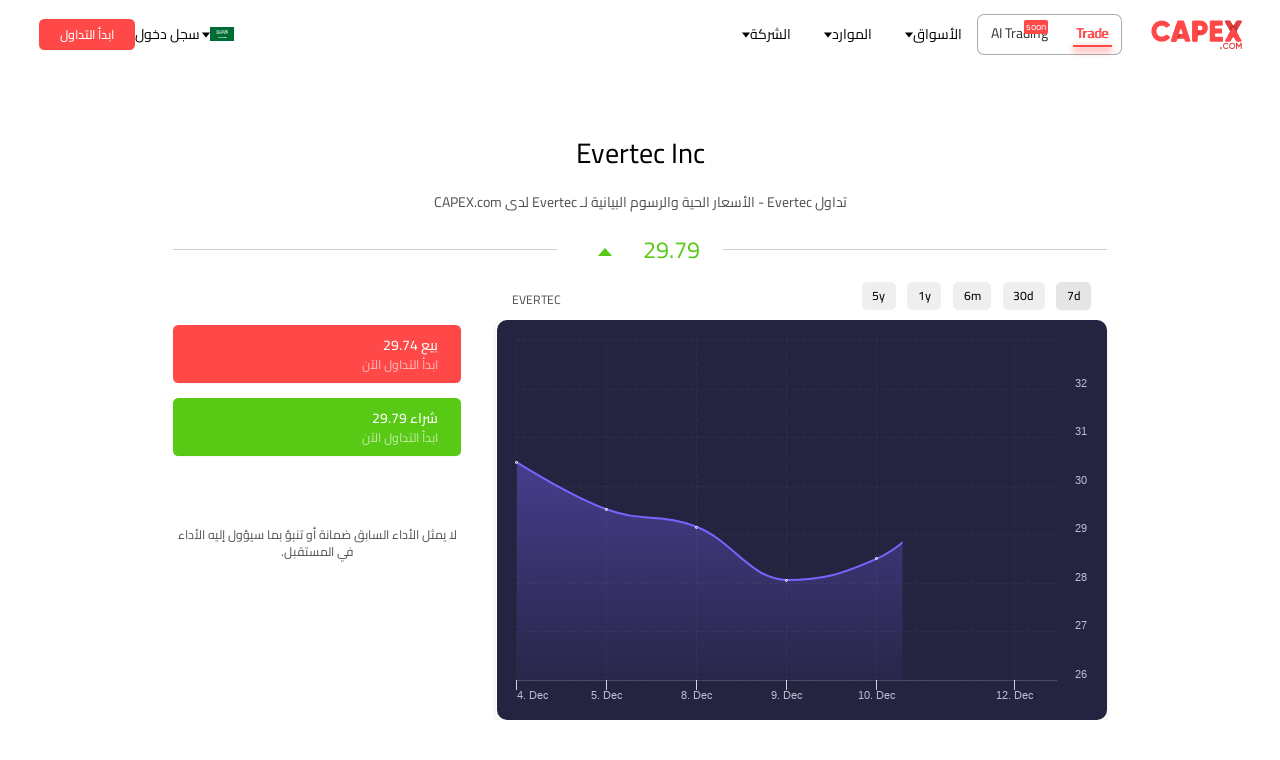

--- FILE ---
content_type: text/html; charset=utf-8
request_url: https://capex.com/_next/data/z5DOFVIry2yVqmV-VFt75/ar/ipo.json?slug=ipo
body_size: 57720
content:
{"pageProps":{"page":{"layout_type":"page","locale":"ar","slug":"/ipo","shortName":"IPO","updatedAt":"2025-03-27T10:24:41.849Z","publishedAt":"2022-10-19T09:11:06.112Z","page_key":"ipo","page_type":"default","display_name":"IPO","sections":[{"id":29,"__component":"sections.ipo-hero","ipo":{"data":[{"id":623,"name":"Dubai Residential","slug":"/ar/ipo/dubairesidentialreit","ipo_date":"May 28, 2025 ","price":"AED 1.07 – AED 1.10","description":"<p>Backed by Dubai Holding | Built for Stability, Scale &amp; Long-Term Yield&nbsp;</p>","updatedAt":"2025-05-29T09:05:51.735Z","publishedAt":"2025-05-16T10:58:14.962Z","locale":"ar","status":"available","industry":"Real Estate Investment Trust (REIT) ","employees":"Approx. 45,000 (Full Group)","founding_year":"2024 2024 (REIT vehicle under Dubai Holding) ","ticker":"TBC","ipo_file_date":"May 28, 2025 ","nr_of_shares":"1.625 billion (12.5% of total) ","exchange":"Dubai Financial Market (DFM)","bookrunners":"Emirates NBD, EFG Hermes, First Abu Dhabi Bank","basic_info":"<p>&nbsp;<strong>Who are Dubai Residential?</strong></p><p>Dubai Residential REIT is a Shariah-compliant, income-generating real estate investment trust backed by Dubai Holding. Its portfolio spans 35,700+ leased units across 21 thriving Dubai communities—including City Walk, Bluewaters, and Meydan Heights. The REIT brings retail investors access to one of the region’s largest and most stable rental portfolios.&nbsp;&nbsp;&nbsp;&nbsp;&nbsp;&nbsp;&nbsp;&nbsp;&nbsp;&nbsp;&nbsp;<br><br><strong>Financial Highlights &amp; Valuation</strong></p><ul><li><strong>Gross Asset Value:</strong> AED 21.63B (USD 5.89B)&nbsp;&nbsp;&nbsp;&nbsp;<br>&nbsp;</li><li><strong>Net Rental Yield: </strong>6-7%&nbsp;&nbsp;&nbsp;&nbsp;&nbsp;<br>&nbsp;</li><li><strong>Occupancy Rate:</strong> 97% (+4% rise in occupancy)&nbsp;&nbsp;&nbsp;&nbsp;&nbsp;<br>&nbsp;</li><li><strong>Tenant Retention: </strong>87% (+5% YoY)&nbsp;&nbsp;&nbsp;&nbsp;<br>&nbsp;</li><li><strong>Projected Dividend:</strong> 80%+ net profit distribution (semi-annual)&nbsp;&nbsp;&nbsp;&nbsp;<br>&nbsp;</li><li><strong>Revenue: </strong>+18% revenue growth per leased unit (2023–2024)&nbsp;&nbsp;&nbsp;&nbsp;<br>&nbsp;</li><li><strong>IPO Raise Target </strong>Up to USD 500 million&nbsp;&nbsp;&nbsp;<br>&nbsp;</li><li><strong>Implied Valuation: </strong>AED 13.9B – 14.3B (USD ~3.8–3.9B)&nbsp;&nbsp;&nbsp;&nbsp;<br>&nbsp;</li></ul><p>Note: Backed by a mature asset base developed by Dubai Holding subsidiaries like Dubai Asset Management, the REIT combines institutional oversight with resilient long-term rental demand.</p><p><strong>Strategic Roadmap</strong></p><ul><li><strong>Capital Unlocking:</strong> Transforming a private real estate portfolio into a listed income vehicle.&nbsp;&nbsp;&nbsp;<br>&nbsp;</li><li><strong>Dividend Focus: </strong>Offering predictable semi-annual payouts aligned with long-term leases&nbsp;&nbsp;<br>&nbsp;</li><li><strong>GCC Market Benchmark: </strong>Setting the stage for future REIT activity across the region&nbsp;&nbsp;<br>&nbsp;</li><li><strong>Retail + Institutional Access:</strong> Built to serve diverse investor profiles.&nbsp;&nbsp;<br>&nbsp;</li><li><strong>Stability + Growth:</strong> Strong yield with exposure to a booming rental market&nbsp;&nbsp;<br>&nbsp;</li></ul><p><strong>More on Dubai Residential REIT</strong></p><p>From demographic booms and soaring property prices to pro-investment reforms, here’s why the Dubai Residential REIT IPO is turning heads.</p><ul><li><strong>Backed by Dubai Holding</strong> – One of the UAE’s largest landowners and developers.</li><li><strong>Stable Rental Yields</strong> – Targeting 80%+ profit distribution with 97% occupancy.</li><li><strong>Dubai Real Estate Advantage</strong> – Rising population, pro-investment reforms, and 15% YoY property price growth.</li><li><strong>Shariah-Compliant</strong> – Fully aligned with Islamic investment principles.</li><li><strong>IPO Timing</strong> – First DFM listing of 2025 with strong market momentum.</li></ul><p>&nbsp;</p>","sources":"Reuters, MarketWatch, Zawya, Gulf Business","sell_price":"TBD","buy_price":"TBD","most_anticipated":true,"image":{"id":9016,"url":"https://cdn.capex.com/uploads/Dubai_Residential_logo_638adbddb2/Dubai_Residential_logo_638adbddb2.png","width":256,"height":164,"formats":{"thumbnail":{"ext":".png","url":"https://cdn.capex.com/uploads/thumbnail_Dubai_Residential_logo_638adbddb2/thumbnail_Dubai_Residential_logo_638adbddb2.png","width":244,"height":156,"sizeInBytes":13855}}},"localizations":[{"id":621,"locale":"lat","slug":"/lat/ipo/dubairesidentialreit","test":"test"},{"id":622,"locale":"vn","slug":"/vn/ipo/dubairesidentialreit","test":"test"},{"id":620,"locale":"en","slug":"/en/ipo/dubairesidentialreit","test":"test"}],"ipo_key_points":[{"id":1975,"title":"IPO Launch Date","content":"May 28, 2025"},{"id":1976,"title":"Exchange","content":"Dubai Financial Market (DFM)"},{"id":1977,"title":"Valuation","content":"AED 13.9B – 14.3B (~USD 3.8–3.9B)"}],"nested_page":[{"id":163,"locale":"ar","global_pages":[{"id":224,"slug":"/ipo"}],"seo":{"id":32455,"metaTitle":"الاكتتاب الأّول العام - {ipo_name}","metaDescription":"{ipo_long_name} - تداول الاكتتابات الأّولية العامة عبر منصاتنا الحائزة على جوائز عدة"}}]},{"id":599,"name":"Reddit","slug":"/ar/ipo/reddit","ipo_date":"21/3/2024","price":"est. at $31-$34","description":"","updatedAt":"2024-03-28T13:14:49.855Z","publishedAt":"2024-03-11T10:53:13.458Z","locale":"ar","status":"available","industry":"Social Media/Advertising","employees":"2,013","founding_year":"2005","ticker":"RDDT","ipo_file_date":"Feb. 22nd, 2024","nr_of_shares":"1.3 million shares","exchange":"NYSE","bookrunners":"Morgan Stanley, Goldman Sachs, J.P. Morgan","ipo_figures":"","valuation":"","basic_info":"<h3>حول رديت</h3><p>Reddit هو منتدى اجتماعي وأخبار ومناقشات ينشئه المستخدمون ومقره في الولايات المتحدة ويحظى بشعبية كبيرة في جميع أنحاء العالم. تم تصنيف هذا الاكتتاب العام باعتباره الموقع الثامن عشر الأكثر زيارة على مستوى العالم، مما قد يمهد الطريق لـ RDDT ليتبع خطى عملاق وسائل التواصل الاجتماعي META.</p><p>جذب Reddit انتباه المستثمرين بعد أن أدى المتداولون على subreddit r/WallStreetBets إلى الارتفاع التاريخي لأسهم meme مثل GameStop وAMC في أوائل عام 2021.</p><p>&nbsp;</p><h3>Reddit أرقام الاكتتاب العام والتقييم</h3><p>مصدر الإيرادات الرئيسي لـ Reddit هو من الإعلانات، حيث يأتي 98٪ من الإعلانات في عامي 2022 و2023.</p><p>أثبتت جولات تمويل Reddit قوتها بالنسبة للشركة، حيث عززت عدة جولات قيمتها بشكل كبير. وقد جمعت الشركة 1.3 مليار دولار من التمويل على مدى تسع جولات. تم جمع التمويل الأخير في 12 أغسطس 2021 من جولة السلسلة F بقيمة 410 ملايين دولار.</p><ul><li>إيرادات 2022 – 668 مليونًا</li><li>إيرادات 2023 – 804 مليونًا بزيادة 21% على أساس سنوي</li></ul><p>وفقًا لمصادر داخلية، ذكرت CNBC أن Reddit تخطط لتسعير الاكتتاب العام الأولي الخاص بها بما يتراوح بين 31 إلى 34 دولارًا للسهم الواحد بتقييم يصل إلى 6.5 مليار دولار. على الرغم من عدم وجود تقييم دقيق حتى الآن، فإن التقديرات السابقة تقدر قيمة منصة التواصل الاجتماعي بمبلغ 10 مليارات دولار.</p><p>قامت Reddit بتعيين Morgan Stanley، وJ.P. Morgan، وGoldman Sachs لتوجيه الشركة خلال العملية بصفتها مديري الدفاتر.</p><p>&nbsp;</p><p style=\"text-align:justify;\"><strong>الفرصة الأولى للمشرفين</strong></p><p style=\"text-align:justify;\">في تطور غير تقليدي، يمنح Reddit كبار مستخدميه الفرصة للمشاركة في هذا الاكتتاب العام مبكرًا من خلال \"برنامج المشاركة الموجهة\" كما هو مذكور في الملف. سيتم تصنيف مستخدمي Reddit إلى نظام مكون من ستة مستويات بناءً على درجة \"الكارما\" الخاصة بهم أو إجراءات المشرف.</p><p style=\"text-align:justify;\">سيحصل المستخدمون من الدرجة الأولى على فرصة لشراء الاكتتاب العام قبل ظهوره لأول مرة امتنانًا لكونهم مستخدمين مخلصين ونشطين. يوضح هذا أن Reddit ملتزم تجاه مستخدميه بقدر التزامهم بمنصة الوسائط الاجتماعية المتنامية هذه.</p><p style=\"text-align:justify;\">&nbsp;</p><p style=\"text-align:justify;\"><strong>جوجل تعقد صفقة مع Reddit لتحسين الذكاء الاصطناعي</strong></p><p style=\"text-align:justify;\">في الآونة الأخيرة، توصلت جوجل وريديت إلى اتفاق حيث تستخدم شركة البحث العملاقة جوجل بيانات ريديت لتدريب نموذج الذكاء الاصطناعي الخاص بها على المشاركات والتفاعلات البشرية. تأتي هذه الصفقة البالغة قيمتها 60 مليون دولار في خضم الذكاء الاصطناعي وتساعد الشركتين، حيث يتمكن Reddit من الوصول إلى نماذج الذكاء الاصطناعي لتحسين البحث الداخلي والميزات الأخرى.</p><p>&nbsp;</p><p><strong>يمتلك سام ألتمان، من Open AI، حصة كبيرة في Reddit</strong></p><p>مع اقتراب Reddit من الاكتتاب العام الأولي، تم تسليط الضوء على رئيس OpenAI، سام ألتمان، باعتباره مستثمرًا مهمًا. يمكن لبصيرة ألتمان الإستراتيجية للاستثمار في Reddit منذ عام 2014 أن تحقق عائدًا ماليًا كبيرًا. يمتلك ألتمان قوة تصويت مؤثرة تبلغ 9.2%، وتؤكد استثمارات ألتمان، التي يبلغ مجموعها 60 مليون دولار على الأقل، دوره المحوري وإمكانية تحقيق مكاسب كبيرة من خلال الطرح العام لـ Reddit، مما يعزز نفوذه داخل المنصة.&nbsp;</p><p>&nbsp;</p><h3>المزيد عن رديت</h3><ul><li>لدى Reddit ما معدله 73.1 مليون مستخدم نشط يوميًا.</li><li>اعتبارًا من أكتوبر 2023، أصبح موقع Reddit هو الموقع الثامن عشر الأكثر زيارة في العالم.</li><li>المستثمرون متحمسون لأن هذا هو أول طرح عام أولي لوسائل التواصل الاجتماعي منذ سنوات، بعد ظهور Pinterest لأول مرة في عام 2019.</li><li>على الرغم من ثبات المبيعات، إلا أن موقع Reddit يحتضن عصر الذكاء الاصطناعي، مستفيدًا من صفقات الترخيص لاستخدام بياناته وتحسين نماذج الذكاء الاصطناعي (أحدثها Google ).</li><li>يؤمن Sam Altman حقًا بـ Reddit منذ عام 2014 وهو مستثمر رئيسي يتمتع بحقوق تصويت تزيد عن 9%.</li></ul><p>&nbsp;</p><p><i>Sources: Bloomberg, crunchbase.com, New York Times, CNBC, Reuters, Business Insider&nbsp;</i></p><p>&nbsp;</p>","ipo_about":"<p>Reddit</p>","most_anticipated":true,"temporary_old_id":28,"image":{"id":4848,"url":"https://cdn.capex.com/uploads/1648646754_d0c9d74060/1648646754_d0c9d74060.png","width":225,"height":130},"localizations":[{"id":598,"locale":"lat","slug":"/lat/ipo/reddit","test":"test"},{"id":595,"locale":"en","slug":"/en/ipo/reddit","test":"test"},{"id":597,"locale":"ae-ar","slug":"/ae-ar/ipo/reddit","test":"test"},{"id":596,"locale":"za","slug":"/za/ipo/reddit","test":"test"},{"id":594,"locale":"ae","slug":"/ae/ipo/reddit","test":"test"},{"id":386,"locale":"it","slug":"/it/ipo/reddit","test":"test"},{"id":385,"locale":"eu","slug":"/eu/ipo/reddit","test":"test"},{"id":387,"locale":"es","slug":"/es/ipo/reddit","test":"test"},{"id":388,"locale":"cz","slug":"/cz/ipo/reddit","test":"test"},{"id":389,"locale":"de","slug":"/de/ipo/reddit","test":"test"},{"id":390,"locale":"ro","slug":"/ro/ipo/reddit","test":"test"}],"ipo_key_points":[{"id":1717,"title":"Users","content":"73.1 Million"},{"id":1718,"title":"IPO File Date","content":"22/2/24"},{"id":1719,"title":"Valuation","content":"$5-10 billion"}],"global_instrument":{"id":69480,"updatedAt":"2024-03-28T10:02:56.811Z","publishedAt":"2024-03-28T10:02:56.797Z","locale":"ar","display_name":"Reddit","api_id":"reddit","featured":true,"symbol":"Reddit","type":"CFD","description":"<p>Reddit Inc.</p>","trading":"LONG_ONLY","slug":"/reddit"},"nested_page":[{"id":163,"locale":"ar","global_pages":[{"id":224,"slug":"/ipo"}],"seo":{"id":32455,"metaTitle":"الاكتتاب الأّول العام - {ipo_name}","metaDescription":"{ipo_long_name} - تداول الاكتتابات الأّولية العامة عبر منصاتنا الحائزة على جوائز عدة"}}]},{"id":476,"name":"Porsche AG","slug":"/ar/ipo/porsche-ag","ipo_date":"29/09/2022","price":"76.50 يورو - 82.50 يورو","description":"","updatedAt":"2023-01-06T16:36:46.019Z","publishedAt":"2022-09-23T10:24:59.000Z","locale":"ar","status":"available","industry":"السيارات","employees":" 36,966","founding_year":"1931","ticker":"-","ipo_file_date":"20/09/2022","nr_of_shares":"113,875,000","exchange":"بورصة فرانكفورت","bookrunners":"BofA Securities, Citigroup, Goldman Sachs and J.P. Morgan ","ipo_figures":"","valuation":"","basic_info":"<p><strong>معلومات حول شركة Porsche AG</strong></p><p>&nbsp;</p><p>شركة يتم دعمها من خلال إبداع موظفيها وابتكاراتهم، Dr.-Ing. h.c. F. Porsche AG، المعروفة باسم Porsche، هي شركة تصنيع سيارات يقع مقرها الرئيسي في شتوتغارت، بادن فورتمبيرغ ، ألمانيا. اشتهرت شركة بورش بتقديم سيارات رياضية عالية الأداء على مدار 74 عاماً، وقد جعلت حضورها العالمي محسوساً من خلال الجودة والتميز. في السنوات الأخيرة، تناولت قطاع الخدمات الرياضية في صناعة السيارات بطرازات مثل كاين وماكان والسيدان باناميرا.&nbsp;</p><p>على الرغم من أنها بدأت كعلامة تجارية لصناعة السيارات في عام 1948، فقد كانت أول تأسيساتها في وقت مبكر من عام 1930. في غرفة معزولة بعناية ومقاومة للحريق، يحتفظ متحف بورش بدفتر الأستاذ الأول لمكتب التصميم الخاص به، والذي يعرض بفخر تاريخ طلب بورشه الأول: 21 أغسطس 1930. منذ ذلك الحين، أثار فرديناند بورش إعجاب حوالي 300 مشروع في \"دروس النجاح\". &nbsp;بعد 18 عاماً، اتخذت الشركة الخطوات الأولى نحو أن تصبح من عمالقة تصنيع السيارات كما هي عليه اليوم.&nbsp;</p><p>شريكها منذ عقود، مجموعة فولكس فاجن، تمتلك شركة Porsche AG. بدأ تاريخ الشركة في عام 1960 وبلغ ذروته مع حصول مجموعة فولكس فاجن على حصة في بورش قدرها 49.9٪ في عام 2009، حيث قامت فولكس فاجن بشراء الشركة بأكملها بعد بضع سنوات. على الرغم من أن شركة Porsche Automobil Holding SE (Porsche SE) تسيطر جزئياً على المجموعة، فلا يجب ارتباكها مع شركة Porsche AG، الشركة المصنعة للسيارات التي تم تعيين الاكتتاب العام الأولي لها في 29 سبتمبر 2022.&nbsp;</p><p>&nbsp;</p><p><strong>تقييمها</strong></p><p>&nbsp;</p><p>يقع تقييم Porsche AG في النطاق السعري بين 70 مليار يورو و 85 مليار يورو ضمن ظروف السوق الحالية. بالنظر إلى حجم الاكتتاب العام، يكمن الجدال فيما إذا كان يراعي الربحية، والإجابة هي نعم. يُترجم النمو المستمر لشركة Porsche AG لمدة ثلاث سنوات متتالية بسبب مبيعاتها التي تزيد عن 33 مليار يورو و 4 مليارات يورو في أرباح ما قبل الضريبة في عام 2021 وحده. ليس ذلك فحسب، بل إن أعمال شركة بورش تدير هامش ربح أعلى بكثير من متوسط ​​صناعة السيارات، 24.5٪ مقابل 7.5٪. علاوة على ذلك، تركز شركة Porsche AG على الجودة وخدمة النخبة في سوق السيارات، مما يعزز مكانتها كواحدة من أكثر العلامات التجارية شهرة ضمن محفظة مجموعة فولكس فاجن.&nbsp;</p><p>&nbsp;</p><p><strong>أرقام الاكتتاب</strong></p><p>&nbsp;</p><p>استعداداً لاكتتاب العام الأولي من المتوقع أن يكون ضمن أكبر الاكتتابات في أوروبا على الإطلاق، قسمت بورشه رأس مالها إلى 911 مليون سهم. نصف هذه الأسهم ممتازة، في حين أن الـ 50٪ المتبقية هي أسهم عادية لحاملها. من المتوقع أن يتم إدراج الأسهم الممتازة وبدء تداولها في سوق فرانكفورت للأوراق المالية المنظم في 29 سبتمبر 2022 أو حوالي ذلك التاريخ. مع وضع سعر للأسهم الممتازة بين 76.50 يورو - 82.50 يورو، تتوقع الشركة زيادة ما بين 8.71 مليار يورو إلى 9.39 مليار يورو من طرحها العام.&nbsp;</p><p>علاوة على ذلك، يُظهر بيان صحفي لشركة بورش أن لدى الشركة العديد من المستثمرين المؤسسيين الذين يتهافتون ليكونوا أحد المستثمرين الفعليين. من المقرر أن تشتري هيئة قطر للاستثمار حصة تقدر بـ 4.99٪ من أسهم الممتازة، والتي تقدر بحوالي 1.74 مليار يورو إلى 1.88 مليار يورو. علاوة على ذلك، تلتزم Norges Bank Investment و T. Rowe Price بالاستحواذ على 750 مليون يورو من أسهم بورش الممتازة لكل منهما. في ذات الوقت، خصصت ADQ حصة ميزانيتها قدرها 300 مليون يورو.&nbsp;</p><p>&nbsp;</p><p><strong>معلومات أساسية عن Porsche AG&nbsp;</strong></p><p>&nbsp;</p><ul><li>لا ينبغي الخلط بين Porsche AG وPorsche SE، لأن هاتين شركتين منفصلتين&nbsp;</li><li>إنها شركة تصنيع سيارات مشهورة عالمياً، تستهدف محبي المنتجات العالية الجودة في السوق</li><li>عرض بورشه للسيارات الرياضية الفائقة ومهارات السيارات الرياضية متعددة الاستخدامات يبرهن على استدامتها</li><li>العلامة التجارية للشركة متأصلة بعمق في تفضيلات عشاق السيارات في جميع أنحاء العالم</li></ul><p>&nbsp;</p><p><i>المصدر: bloomberg.com, porsche.com, bbc.com, reuters.com, ft.com, wikipedia.org</i></p>","ipo_about":"<p>Porsche AG</p>","most_anticipated":true,"temporary_old_id":37,"image":{"id":4850,"url":"https://cdn.capex.com/uploads/1663933013_5514b2eb75/1663933013_5514b2eb75.png","width":250,"height":240,"formats":{"thumbnail":{"ext":".png","url":"https://cdn.capex.com/uploads/thumbnail_1663933013_5514b2eb75/thumbnail_1663933013_5514b2eb75.png","width":162,"height":156}}},"localizations":[{"id":475,"locale":"en","slug":"/en/ipo/porsche-ag","test":"test"},{"id":477,"locale":"lat","slug":"/lat/ipo/porsche-ag","test":"test"},{"id":478,"locale":"vn","slug":"/vn/ipo/porsche-ag","test":"test"}],"ipo_key_points":[{"id":1341,"title":"أرباح عام 2021","content":"33.14 مليار يورو"},{"id":1343,"title":"عدد السارات التي تم تسليمها في عام 2021","content":"301.915 سيارة"},{"id":1342,"title":"الأرباح التشغيلية","content":"5.3 مليار يورو"}],"global_instrument":{"id":60431,"updatedAt":"2023-05-05T18:31:31.533Z","publishedAt":"2022-10-21T17:39:44.144Z","locale":"ar","display_name":"Porsche AG","api_id":"porscheag","featured":true,"symbol":"PorscheAG","type":"CFD","description":"Porsche AG","trading":"FULL","slug":"/porscheag"},"nested_page":[{"id":163,"locale":"ar","global_pages":[{"id":224,"slug":"/ipo"}],"seo":{"id":32455,"metaTitle":"الاكتتاب الأّول العام - {ipo_name}","metaDescription":"{ipo_long_name} - تداول الاكتتابات الأّولية العامة عبر منصاتنا الحائزة على جوائز عدة"}}]}]},"section_layout":{"component_layout":{"unitSize":"rem","onlyMobile":{"styles":{"paddingTop":"8"}},"onlyDesktop":{"styles":{"paddingTop":"11","paddingBottom":"5.5"}}},"hide_on_production":false,"image":{"data":{"attributes":{"width":2560,"height":708,"formats":{"large":{"ext":".png","url":"https://cdn.capex.com/uploads/large_ipo_hero_3be2ce953d/large_ipo_hero_3be2ce953d.png","width":1000,"height":277},"small":{"ext":".png","url":"https://cdn.capex.com/uploads/small_ipo_hero_3be2ce953d/small_ipo_hero_3be2ce953d.png","width":500,"height":138},"medium":{"ext":".png","url":"https://cdn.capex.com/uploads/medium_ipo_hero_3be2ce953d/medium_ipo_hero_3be2ce953d.png","width":750,"height":207},"thumbnail":{"ext":".png","url":"https://cdn.capex.com/uploads/thumbnail_ipo_hero_3be2ce953d/thumbnail_ipo_hero_3be2ce953d.png","width":245,"height":68}},"ext":".png","url":"https://cdn.capex.com/uploads/ipo_hero_3be2ce953d/ipo_hero_3be2ce953d.png","updatedAt":"2022-10-18T13:50:00.164Z"}}}},"section_title":{"position":"center","title":"أهم الاكتتابات الأولية المتوقعة لعام 2025","subtitle":"<p>ابق على اطلاع دائم على الاكتتابات الأّولية العامة لأهم الشركات</p>","title_bold":false,"heading":"h1"}},{"id":112,"__component":"sections.latest-articles","latest_articles":{"data":[{"id":139,"name":"IPO Articles","updatedAt":"2023-05-05T07:10:57.266Z","publishedAt":"2022-10-20T08:06:11.542Z","locale":"ar","disclaimer":"","unique_key":"ipo_articles","temporary_old_id":4}]},"section_title":{"position":"center","title":"ما الذي يجعل المتداولين متحمسين للاكتتابات الأولية العامة؟","subtitle":"<p>اقرأ المزيد عن الأسباب الرئيسية التي قد تجعلك مهتماً بالتداول في الاكتتابات الأّولية العامّة للشركات</p>","title_bold":false,"nospacing":false,"heading":"h2","large_title":false}},{"id":29,"__component":"sections.ipo-previous","ipos":{"data":[{"id":611,"name":"Lineage","slug":"/ar/ipo/lineage","ipo_date":"25/07/24","price":"$70 - $82","updatedAt":"2025-03-27T09:04:48.012Z","publishedAt":"2024-07-23T11:12:18.760Z","locale":"ar","status":"previous","industry":"Warehousing & Supply Chain Logistics","employees":"26,000 تقريبًا","founding_year":"2012","ticker":"LINE","nr_of_shares":"47,000,000","exchange":"Nasdaq Global","bookrunners":"Morgan Stanley, Goldman Sachs & Co. LLC, BofA Securities, J.P. Morgan and Wells Fargo Securities ","basic_info":"<p><strong>ما هي Lineage؟</strong></p><p>تأسست Lineage Inc في عام 2008، ويقع مقرها الرئيسي في نوفي، ميتشيجان، وهي رائد عالمي في مجال اللوجستيات المُتحكم في درجة حرارتها. تتخصص الشركة في التخزين البارد، النقل، وحلول سلاسل التوريد المخصصة للسلع القابلة للتلف. بالاعتماد على شبكتها من الموسعة من المرافق في أميركا الشمالية، أوروبا، وآسيا، تُعرف Lineage بتقدمها التكنولوجي وجهودها فيما يتعلق بالاستدامة في مجال سلاسل توريد الأغذية. يُعرف عملاق التخزين Lineage بتقديمه لخدمات لشركات معروفة مثل أمازون، وول مارت، وبيبسيكو.</p><p><strong>إحصاءات الاكتتاب العام لشركة Lineage&nbsp;</strong></p><p>أعلنت Lineage أن إدراجها المباشر في بورصة Nasdaq Global Exchange تحت رمز السهم \"LINE\" سوف يتم خلال الأسبوع البادئ يوم 25 يوليو، 2024. من المتوقع لسعر الاكتتاب العام الأولي أن يتراوح بين 70.00 و 82.00 دولارًا أمريكيًا للسهم، وطبقًا لآفيري ماركيز، المدير المساعد للمحافظ المالية في Renaissance Capital، وهو مزوّد أبحاث ما قبل الاكتتاب العام وصناديق الاستثمار المتداولة التي تركز على الاكتتاب العام، فإن Lineage على وشك أن يكون أكبر اكتتاب عام أولي عالمي لعام 2024، بتقييم تقديري يصل إلى 19.16 مليار دولار.</p><p>وبالإضافة إلى ذلك، سيكون لدى شركات ضمان الاكتتاب العام الخاص بشركة Lineage خيار لمدة 30 يومًا لشراء 7.05 مليون سهم إضافي.</p><p><strong>المزيد حول Lineage Inc</strong></p><p>في سبتمبر 2020، جمعت Lineage تمويلًا بقيمة 1.6 مليار دولار أمريكي، وعلى مدار السنوات الأربعة الماضية، استثمرت الشركة بشكل مكثف في تطوير البنية التحتية للتكنولوجيا الخاصة بها والتوسّع. في نوفمبر 2023، توسّعت الشركة وأسست Harnes (Pas-de-Calais) ليكون مركزها اللوجيستي الأوروبي عبر افتتاح مرفق تخزين بارد حديث بمساحة 17,000 متر مربع.</p><p>في مارس 20204، مُنحت Lineage ما يزيد عن 75 براءة اختراع مسجلة من طرف هيئات قضائية مختلفة تتعلق بالتطورات التكنولوجية داخل قطاع الخدمات اللوجستية ذات درجة الحرارة المُدارة.</p><p>هذه الإنجازات أهلت Lineage لاحتلال المركز الثالث والعشرين في قائمة Fast Company لأكثر الشركات ابتكارًا في العالم.</p>","ipo_about":"","sources":"المصادر: Reuters, MarketWatch, Michigan Economic, IPO Scoop","sell_price":"TBD","buy_price":"TBD","most_anticipated":false,"image":{"id":8862,"url":"https://cdn.capex.com/uploads/LINE_O_17d8141c41/LINE_O_17d8141c41.png","width":132,"height":132},"localizations":[{"id":613,"locale":"el","slug":"/el/ipo/lineage","test":"test"},{"id":612,"locale":"ae","slug":"/ae/ipo/lineage","test":"test"},{"id":610,"locale":"vn","slug":"/vn/ipo/lineage","test":"test"},{"id":609,"locale":"lat","slug":"/lat/ipo/lineage","test":"test"},{"id":608,"locale":"en","slug":"/en/ipo/lineage","test":"test"},{"id":607,"locale":"za","slug":"/za/ipo/lineage","test":"test"},{"id":606,"locale":"cz","slug":"/cz/ipo/lineage","test":"test"},{"id":605,"locale":"de","slug":"/de/ipo/lineage","test":"test"},{"id":602,"locale":"ro","slug":"/ro/ipo/lineage","test":"test"},{"id":604,"locale":"it","slug":"/it/ipo/lineage","test":"test"},{"id":603,"locale":"es","slug":"/es/ipo/lineage","test":"test"},{"id":601,"locale":"ae-ar","slug":"/ae-ar/ipo/lineage","test":"test"},{"id":600,"locale":"eu","slug":"/eu/ipo/lineage","test":"test"}],"ipo_key_points":[{"id":1758,"title":"IPO Date","content":"25/7/2024"},{"id":1759,"title":"Valuation","content":"$19.16 Billion"}],"nested_page":[{"id":163,"locale":"ar","global_pages":[{"id":224,"slug":"/ipo"}],"seo":{"id":32455,"metaTitle":"الاكتتاب الأّول العام - {ipo_name}","metaDescription":"{ipo_long_name} - تداول الاكتتابات الأّولية العامة عبر منصاتنا الحائزة على جوائز عدة"}}]},{"id":593,"name":"Tata Technologies","slug":"/ar/ipo/tata-technologies","ipo_date":"November 22–24","price":"~$5.71-6.01","description":"<p>Tata Technologies is a global engineering and tech provider held by the widely popular and successful, Tata Group. &nbsp;According to Reuters, the company is currently in talks with Morgan Stanley, Blackrock, and other prominent US hedge funds to invest in its IPO at an impressive valuation of $2.5 billion. Traders and investors alike are eager for the November 22-24 IPO release, making it available to trade around November 24th.&nbsp;</p>","updatedAt":"2023-12-08T11:27:51.528Z","publishedAt":"2023-12-08T11:27:51.515Z","locale":"ar","status":"previous","industry":"Technology & Manufacturing","employees":"12,000+","founding_year":"1989","ticker":"TBD","ipo_file_date":"March 13, 2023","nr_of_shares":"95,708,984","exchange":"Bombay Stock Exchange (BSE) and National Stock Exchange (NSE)","bookrunners":"JM Financial, Citigroup Global Markets India and BofA Securities India","ipo_figures":"","basic_info":"<p><strong>What is Tata Technologies?</strong></p><p><a href=\"https://www.tatatechnologies.com/en\" target=\"_blank\">Tata Technologies</a> is a global engineering and tech provider held by the widely popular and successful, <a href=\"https://www.tata.com/home-page\" target=\"_blank\">Tata Group</a>. With deep-rooted expertise in the automotive industry, it also serves clients in adjacent industries, such as cloud computing, aerospace, transportation, and heavy construction machinery.</p><p>Tata Technologies mainly earns its income from its engineering services, contributing about 60% of its overall revenue. Major clients in this area are <a href=\"https://www.tatamotors.com/\" target=\"_blank\">Tata Motors</a>, <a href=\"https://www.jaguarlandrover.com/\" target=\"_blank\">Jaguar Land Rover</a>, and <a href=\"https://www.airbus.com/en\" target=\"_blank\">Airbus</a>. The rest of its revenue comes from its product development sector. This includes creating items like car parts and embracing innovation with new business strategies, such as licensing its technology directly to original equipment manufacturers (OEMs) and cloud-based companies.</p><p><strong>When is the IPO expected to take place?</strong></p><p>Tata Technologies is one of the most highly anticipated IPO since it is the first in nearly 20 years following the successful consultancy sister company under the umbrella.</p><p>The IPO of Tata Technology consists of an <strong>offer-for-sale (OFS)</strong>, which simply means the promoters of the company can sell their stake to the public. The main purpose is to raise additional capital by selling 10% of the stake.</p><p>The company filed with the <a href=\"https://www.sebi.gov.in/filings/public-issues/mar-2023/tata-technologies-limited_68881.html\" target=\"_blank\">Securities and Exchange Board of India (SEBI)</a> back in March of 2023, and key numbers continued to strengthen as their Q3 was released. For this reason, traders and investors alike are eager for the November 22-24 IPO release, making it available to trade on the CAPEX.com WebTrader or Mobile App around <strong>Friday, November 24th</strong>.</p><p><strong>Tata Technologies IPO Statistics</strong></p><p>According to Reuters, the company is currently in talks with <a href=\"/instruments/mstanley\" target=\"_blank\">Morgan Stanley</a>, <a href=\"/instruments/blackrock\" target=\"_blank\">Blackrock</a>, and other prominent US hedge funds to invest in its IPO at an impressive <strong>valuation of $2.5 billion</strong>. Before this, Tata Technologies was last valued at around $2 billion (Rs 16,300 crore). The price band is set at about $5.71-6.01 USD (₹475-500).</p><ul><li>The company reported a revenue <strong>growth of 46%</strong> in 2022, the strongest in its history.</li><li>The company reported a <strong>23% increase in profits</strong> for the first 9 months of 2023.</li></ul><p>The bookrunners for Tata Technologies are strong with JM Financial, Citigroup Global Markets India and BofA Securities India; while Link Intime India has been appointed as the registrar for the issue.</p><p><strong>More on Tata Technologies &amp; Tata Group</strong></p><ul><li>This is the first IPO in nearly 20 years from its mother company, Tata Group, since the incredibly successful launch of Tata Consultancy Services in 2004.</li><li>Tata Group generated $150 billion in 2022, an increase of 17.19%.</li><li>Tata Technologies’ main customer is Tata group – providing services for brands like Jaguar, Land Rover, Starbucks, Air Asia, and more.</li></ul><p>&nbsp;</p><p>For more information on Tata Technologies, or to stay updated on this IPO for when it will be available at CAPEX.com, please contact your Customer Service Representative.&nbsp;</p>","ipo_about":"<p>Tata Technologies is a global engineering and tech provider held by the widely popular and successful, Tata Group. &nbsp;According to Reuters, the company is currently in talks with Morgan Stanley, Blackrock, and other prominent US hedge funds to invest in its IPO at an impressive valuation of $2.5 billion. Traders and investors alike are eager for the November 22-24 IPO release, making it available to trade around November 24th.&nbsp;</p>","sources":"CNBC, Reuters, Business Today, The Economic Times","most_anticipated":false,"image":{"id":7969,"url":"https://cdn.capex.com/uploads/Tata_Technologies_IPO_889da69499/Tata_Technologies_IPO_889da69499.png","width":310,"height":162,"formats":{"thumbnail":{"ext":".png","url":"https://cdn.capex.com/uploads/thumbnail_Tata_Technologies_IPO_889da69499/thumbnail_Tata_Technologies_IPO_889da69499.png","width":245,"height":128}}},"localizations":[{"id":592,"locale":"vn","slug":"/vn/ipo/tata-technologies","test":"test"},{"id":580,"locale":"eu","slug":"/eu/ipo/tata-technologies","test":"test"},{"id":591,"locale":"cz","slug":"/cz/ipo/tata-technologies","test":"test"},{"id":590,"locale":"el","slug":"/el/ipo/tata-technologies","test":"test"},{"id":583,"locale":"ae","slug":"/ae/ipo/tata-technologies","test":"test"},{"id":589,"locale":"lat","slug":"/lat/ipo/tata-technologies","test":"test"},{"id":588,"locale":"es","slug":"/es/ipo/tata-technologies","test":"test"},{"id":587,"locale":"ro","slug":"/ro/ipo/tata-technologies","test":"test"},{"id":586,"locale":"ae-ar","slug":"/ae-ar/ipo/tata-technologies","test":"test"},{"id":585,"locale":"it","slug":"/it/ipo/tata-technologies","test":"test"},{"id":584,"locale":"de","slug":"/de/ipo/tata-technologies","test":"test"},{"id":581,"locale":"en","slug":"/en/ipo/tata-technologies","test":"test"},{"id":582,"locale":"za","slug":"/za/ipo/tata-technologies","test":"test"}],"ipo_key_points":[{"id":1697,"title":"Founded","content":"1989"},{"id":1698,"title":"Expected IPO Valuation","content":"$2.5 billion"}],"global_instrument":{"id":69307,"updatedAt":"2023-12-04T09:09:03.459Z","publishedAt":"2023-12-04T09:09:03.429Z","locale":"ar","display_name":"Tata Technologies","api_id":"tatatech","featured":true,"symbol":"TataTech","description":"<p>Tata Technologies</p>","slug":"/tatatech"},"nested_page":[{"id":163,"locale":"ar","global_pages":[{"id":224,"slug":"/ipo"}],"seo":{"id":32455,"metaTitle":"الاكتتاب الأّول العام - {ipo_name}","metaDescription":"{ipo_long_name} - تداول الاكتتابات الأّولية العامة عبر منصاتنا الحائزة على جوائز عدة"}}]},{"id":579,"name":"Birkenstock","slug":"/ar/ipo/birkenstock","ipo_date":"11/10/2023","price":"$44-49","updatedAt":"2023-10-16T09:36:17.179Z","publishedAt":"2023-10-04T07:05:33.792Z","locale":"ar","status":"previous","industry":"Shoe manufacturing","employees":"5,000+","founding_year":"1774","ticker":"BIRK","ipo_file_date":"12/09/2023","nr_of_shares":"21.51 million","exchange":"The New York Stock Exchange ","bookrunners":"Goldman Sachs, Morgan Stanley, and JPMorgan Chase & Co.","basic_info":"<p><strong>What is Birkenstock?</strong></p><p><a href=\"https://www.birkenstock-group.com/de/en/home/\">Birkenstock</a>, also known as Birkenstock Holding Limited, is a German shoe manufacturer known for its sandals and other footwear that typically use cork for the soles.</p><p>The company, founded in 1774 by Johann Adam Birkenstock, has headquarters in Neustadt, Germany. By 1925 Birkenstocks were sold all over Europe and in 1966 dressmaker and designer, Margot Fraser, brought Birkenstocks to America. In February 2021<a href=\"https://www.lcatterton.com/\"> L Catterton</a>, the private equity firm backed by Bernard Arnault's <a href=\"/instruments/lvmh\">LVMH</a>, agreed to buy Birkenstock in a deal that valued the company at around €4 billion.</p><p><strong>When is the IPO expected to take place?</strong></p><p>On <strong>September 12th, 2023</strong>, Birkenstock <a href=\"https://www.sec.gov/Archives/edgar/data/1977102/000119312523233488/d541624df1.htm\">officially filed</a> to begin its IPO roadshow. &nbsp;</p><p>The official IPO launch can take place in as little as one to two weeks after the roadshow is completed, thus putting a timeframe near October 11th. The actual timing depends on a number of factors, including whether the underwriters determine that a price adjustment is needed or if any difficulties come up involving the filing of key documents. &nbsp;</p><p><strong>Birkenstock IPO Statistics</strong></p><p>Analysts are suggesting Birkenstock’s 2023 debut IPO puts its value at about $8 billion. The valuation estimate is likely to change throughout the roadshow, or once the price range is announced. Last year the company’s revenues were up nearly 30% to $1.3 billion &nbsp;</p><p><strong>More on Birkenstock</strong></p><p>Birkenstock’s sales got a boost in 1986 when Nordstrom became the first department store to sell its signature sandals and gained its iconic high-fashion brand status. Sales spiked again in the early 1990s when celebrities like model Kate Moss began to wear the sandals. &nbsp;More recently the Barbie movie has helped the company become even more popular as Margot Robbie is seen wearing a pink pair of Birkenstock sandals in the movie.</p><ul><li>The company opened a new factory in Germany at the beginning of September 2023. &nbsp;</li><li>Birkenstock has collaborated with luxury brands like Dior, Manolo Blahnik, and Valentino. &nbsp;</li><li>It is reported that sales and Google searches for Birkenstocks spiked due to the popularity of the latest Barbie movie.</li><li>Birkenstock shoes are sold in 90 countries around the world. It has eight sites in Germany, and other distribution sites including the USA, UK, Brazil, China, Hong Kong, Japan, Denmark, Slovakia, Spain.</li><li>Birkenstock’s IPO estimated valuation is closing in at around $8 billion.&nbsp;</li></ul>","ipo_about":"<p>Birkenstock, also known as Birkenstock Holding Limited, is a German shoe manufacturer known for its sandals and other footwear that typically use cork for the soles. Analysts are suggesting Birkenstock’s 2023 debut IPO puts its value at about $8 billion. The valuation estimate is likely to change throughout the roadshow, or once the price range is announced. Last year the company’s revenues were up nearly 30% to $1.3 billion &nbsp;</p>","sources":"Investopedia, Fortune, El Pais, sec.gov ","most_anticipated":false,"image":{"id":7678,"url":"https://cdn.capex.com/uploads/birkenstock_1_3b3fe50041/birkenstock_1_3b3fe50041.png","width":310,"height":162,"formats":{"thumbnail":{"ext":".png","url":"https://cdn.capex.com/uploads/thumbnail_birkenstock_1_3b3fe50041/thumbnail_birkenstock_1_3b3fe50041.png","width":245,"height":128}}},"localizations":[{"id":578,"locale":"ae-ar","slug":"/ae-ar/ipo/birkenstock","test":"test"},{"id":572,"locale":"de","slug":"/de/ipo/birkenstock","test":"test"},{"id":574,"locale":"it","slug":"/it/ipo/birkenstock","test":"test"},{"id":573,"locale":"lat","slug":"/lat/ipo/birkenstock","test":"test"},{"id":568,"locale":"eu","slug":"/eu/ipo/birkenstock","test":"test"},{"id":571,"locale":"ae","slug":"/ae/ipo/birkenstock","test":"test"},{"id":570,"locale":"en","slug":"/en/ipo/birkenstock","test":"test"},{"id":569,"locale":"za","slug":"/za/ipo/birkenstock","test":"test"}],"ipo_key_points":[{"id":1667,"title":"Founded","content":"1774"},{"id":1668,"title":"Expected IPO valuation","content":"8 billion"}],"global_instrument":{"id":68606,"updatedAt":"2023-10-16T11:52:48.544Z","publishedAt":"2023-10-13T12:59:51.936Z","locale":"ar","display_name":"Birkenstock","api_id":"birkenstock","featured":true,"symbol":"Birkenstock","type":"CFD","description":"<p>Birkenstock</p>","trading":"LONG_ONLY","slug":"/birkenstock"},"nested_page":[{"id":163,"locale":"ar","global_pages":[{"id":224,"slug":"/ipo"}],"seo":{"id":32455,"metaTitle":"الاكتتاب الأّول العام - {ipo_name}","metaDescription":"{ipo_long_name} - تداول الاكتتابات الأّولية العامة عبر منصاتنا الحائزة على جوائز عدة"}}]},{"id":566,"name":"Arm Holdings Inc.","slug":"/ar/ipo/arm-holdings-inc","ipo_date":"14/09/2023","price":"$47-51","updatedAt":"2023-10-06T12:50:20.758Z","publishedAt":"2023-08-21T15:15:59.584Z","locale":"ar","status":"previous","industry":"Technology","employees":"5,963","founding_year":"1990","ticker":"ARMH","ipo_file_date":"September 5th, 2023","nr_of_shares":"95.5 million","exchange":"NASDAQ","bookrunners":"Goldman Sachs, JPMorgan Chase & Co, Barclays and Mizuho Financial Group","basic_info":"<p style=\"text-align:right;\"><strong>ما هي شركة ARM القابضة؟</strong></p><p style=\"text-align:right;\"><a href=\"https://www.arm.com/\" target=\"_blank\">Arm Holding Inc،</a> والمعروفة أيضا باسم Arm Limited ، أو ARM ، هي شركة بريطانية لأشباه الموصلات وتصميم البرمجيات تبيع الحقوق لمصنعي رقائق الكمبيوتر والتكنولوجيا الشهيرة كما نعرفها اليوم.&nbsp;</p><p style=\"text-align:right;\">ARM هي شركة تابعة لشركة التكنولوجيا اليابانية ، <a href=\"https://www.softbank.jp/en/\" target=\"_blank\">SoftBank</a> منذ شرائها في عام 2016 مقابل 24 مليار دولار. من المعروف على نطاق واسع أن مجموعة SoftBank تمتلك حصة في شركات مثل <a href=\"https://www.alibabagroup.com/en-US/\" target=\"_blank\">Alibaba</a> (التجارة الإلكترونية) و <a href=\"https://www.oyorooms.com/\" target=\"_blank\">OYO Rooms</a> (الضيافة) و <a href=\"https://www.nyse.com/quote/XNYS:WE\" target=\"_blank\">WeWork</a> (مساحات العمل المشتركة) والمزيد.</p><p style=\"text-align:right;\"><strong>متى من المتوقع أن يتم الاكتتاب العام؟</strong></p><p style=\"text-align:right;\">في يوم الاثنين الموافق 21 أغسطس، تقدمت شركة Arm Holdings رسميًا لبدء الحملة الترويجية للاكتتاب العام الأولي بعد إعادة فتح الأسواق بعد عطلة عيد العمال الأمريكي في أوائل سبتمبر. بدأت العملية الرسمية، المعروفة أيضًا باسم الحملة الترويجية، في الخامس من سبتمبر.</p><p style=\"text-align:right;\">يمكن أن يتم الإطلاق الرسمي للاكتتاب العام الأولي بعد أسبوع أو أسبوعين من اكتمال الحملة الترويجية، مما يضع إطارًا زمنيًا بالقرب من 14 سبتمبر. ويعتمد التوقيت الفعلي على عدد من العوامل، بما في ذلك ما إذا كانت شركات التأمين تحدد أن هناك حاجة إلى تعديل الأسعار أو إذا ظهرت أي عقبات تنطوي على تقديم المستندات الرئيسية.</p><p style=\"text-align:right;\"><strong>ARM Holdings Inc إحصائيات الاكتتاب العام</strong></p><p style=\"text-align:right;\">يقدر التقييم أن المتداولين ينتظرون بفارغ الصبر الوصول إلى ما بين 30 مليار دولار إلى 80 مليار دولار مع آمال كبيرة للشركة بسبب اتصالاتها الوثيقة بالتكنولوجيا التي نستخدمها يوميا ، واتفاقياتها لوحدات المعالجة المركزية الخاصة بها مع عمالقة معروفين مثل Apple و Nvidia.</p><p style=\"text-align:right;\">تجاوزت إيرادات عام 2021 2.7 مليار ، بزيادة 35٪ بسبب نموها في الإيرادات من حقوق الملكية وغير حقوق الملكية. وفقا لعرض الاستحواذ المقترح الذي فشل في 2020/2021 ، يقال إن Arm تبلغ قيمتها أكثر من 40 مليار دولار (29.6 مليار جنيه إسترليني).</p><p style=\"text-align:right;\"><strong>المزيد عن شركة ARM القابضة</strong></p><p style=\"text-align:right;\">في عام 2020 ، كشفت Softbank عن نيتها بيع ARM إلى شركة صناعة الرقائق الأمريكية NVIDIA. ومع ذلك ، تم التخلي عن الصفقة الكبيرة البالغة 80 مليار دولار في فبراير 2022 بسبب مخاوف بشأن المنافسة التي أثارتها الحكومات المختلفة. بالإضافة إلى ذلك ، وفقا لصحيفة فاينانشال تايمز ، تواجه ARM معركة قانونية مع قسم ARM China ، حيث يتخذ الرئيس ، ألين وو ، إجراءات قانونية ضد الشركة. يشكل الافتقار العام للشفافية المالية خطرا محتملا على الاكتتاب العام القادم لشركة ARM ويجعل من الصعب تقييم أقسام الأعمال. بشكل عام ، قد يعني هذا أن الاكتتاب العام سيستغرق وقتا أطول مما كان مخططا له في الأصل.</p><p style=\"text-align:right;\">من المتوقع أن يؤدي اختيار إدراج ARM بدلا من ذلك إلى ربحية أقل مقارنة بالمكاسب المحتملة من البيع إلى NVIDIA. على الرغم من ذلك ، تجري ARM حاليا مناقشات مع Nvidia لتأمينها كمستثمر بارز لإدراجها في نيويورك ، وهو موقف مشترك مع عمالقة التكنولوجيا الرئيسيين الآخرين مثل Apple و Amazon.</p><ul><li style=\"text-align:right;\"><span style=\"color:#000;\">يتم العثور على تقنية ARM في حوالي 99٪ من الهواتف الذكية في العالم بما في ذلك العلامات التجارية مثل Apple و Android و Samsung.</span></li><li style=\"text-align:right;\"><span style=\"color:#000;\">مع ظهور تقنية جديدة ، يعتمد الكثير غالبا على تصميمات معالجات Arm المتقدمة بما في ذلك تقنية السيارات ذاتية القيادة والأتمتة الصناعية والمزيد.</span></li></ul>","ipo_about":"<p>Arm Holding Inc، والمعروفة أيضا باسم Arm Limited ، أو ARM ، هي شركة بريطانية لأشباه الموصلات وتصميم البرمجيات تبيع الحقوق لمصنعي رقائق الكمبيوتر والتكنولوجيا الشهيرة كما نعرفها اليوم. ARM هي شركة تابعة لشركة التكنولوجيا اليابانية ، SoftBank منذ شرائها في عام 2016 مقابل 24 مليار دولار. من المعروف على نطاق واسع أن مجموعة SoftBank تمتلك حصة في شركات مثل Alibaba (التجارة الإلكترونية) و OYO Rooms (الضيافة) و WeWork (مساحات العمل المشتركة) والمزيد.</p>","sources":"Reuters, Bloomberg, Yahoo Finance, SEC.gov","most_anticipated":false,"image":{"id":7558,"url":"https://cdn.capex.com/uploads/arm_holdings_9d8c3f65b3/arm_holdings_9d8c3f65b3.png","width":310,"height":162,"formats":{"thumbnail":{"ext":".png","url":"https://cdn.capex.com/uploads/thumbnail_arm_holdings_9d8c3f65b3/thumbnail_arm_holdings_9d8c3f65b3.png","width":245,"height":128}}},"localizations":[{"id":567,"locale":"lat","slug":"/lat/ipo/arm-holdings-inc","test":"test"},{"id":565,"locale":"ae-ar","slug":"/ae-ar/ipo/arm-holdings-inc","test":"test"},{"id":560,"locale":"ae","slug":"/ae/ipo/arm-holdings-inc","test":"test"},{"id":564,"locale":"el","slug":"/el/ipo/arm-holdings-inc","test":"test"},{"id":563,"locale":"de","slug":"/de/ipo/arm-holdings-inc","test":"test"},{"id":562,"locale":"it","slug":"/it/ipo/arm-holdings-inc","test":"test"},{"id":557,"locale":"eu","slug":"/eu/ipo/arm-holdings-inc","test":"test"},{"id":561,"locale":"ro","slug":"/ro/ipo/arm-holdings-inc","test":"test"},{"id":559,"locale":"en","slug":"/en/ipo/arm-holdings-inc","test":"test"},{"id":558,"locale":"za","slug":"/za/ipo/arm-holdings-inc","test":"test"}],"ipo_key_points":[{"id":1636,"title":"Founded","content":"1990"},{"id":1637,"title":"Expected IPO Valuation","content":"$30-80 billion"}],"global_instrument":{"id":68593,"updatedAt":"2023-09-20T13:40:36.847Z","publishedAt":"2023-09-20T13:39:58.268Z","locale":"ar","display_name":"ARM Holdings","api_id":"armhold","featured":true,"symbol":"ARMHold","description":"<p>ARM Holdings</p>","slug":"/armhold"},"nested_page":[{"id":163,"locale":"ar","global_pages":[{"id":224,"slug":"/ipo"}],"seo":{"id":32455,"metaTitle":"الاكتتاب الأّول العام - {ipo_name}","metaDescription":"{ipo_long_name} - تداول الاكتتابات الأّولية العامة عبر منصاتنا الحائزة على جوائز عدة"}}]},{"id":551,"name":"Atlas Energy Solutions Inc","slug":"/ar/ipo/atlas-energy-solutions","ipo_date":"09/03/2023","price":"$20.00 - $23.00","description":"","updatedAt":"2023-11-02T13:23:11.948Z","publishedAt":"2023-03-07T12:54:28.544Z","locale":"ar","status":"previous","industry":"Oil and Gas","employees":"125","founding_year":"2017","ticker":"AESI","ipo_file_date":"09/03/2023","nr_of_shares":"18.0 Million","exchange":"New York Stock Exchange","bookrunners":"Goldman Sachs, BofA Securities, Piper Sandler, Barclays, Citigroup, Raymond James","ipo_figures":"","valuation":"","basic_info":"<p style=\"margin-left:0px;text-align:justify;\"><strong>About Atlas Energy Solutions Inc.</strong></p><p style=\"margin-left:0px;text-align:justify;\">Atlas acts as a leading provider of proppant and logistics services to customers engaged in the oil and natural gas industry within the Permian Basin of West Texas and New Mexico, the most active basin in North America.</p><p style=\"margin-left:0px;text-align:justify;\">Atlas’ core mission and key focus are to maximize value for its stockholders by generating strong cash flow and allocating capital resources efficiently, including providing a regular and durable return of capital to investors through industry cycles. In pursuit of this mission, Atlas deploys innovative techniques and technologies to develop its high-quality resource base and efficient delivery of its products to customers through leading-edge solutions.</p><p style=\"margin-left:0px;text-align:justify;\">&nbsp;</p><p style=\"margin-left:0px;text-align:justify;\"><strong>Ownership Structure</strong></p><p style=\"margin-left:0px;text-align:justify;\">Austin, Texas-based Atlas Energy Solutions Inc. was founded to develop service capabilities to provide proppant to E&amp;P companies in unconventional oil &amp; gas fields in the Permian Basin.</p><p style=\"margin-left:0px;text-align:justify;\">Management is headed by founder, Executive Chairman, and CEO Ben M. “Bud” Brigham, who has been with the firm since its inception in 2017 and was previously the founder of Brigham Resources and Brigham Minerals. Management also intends to create its 'Dune Express', a 'long-haul overland conveyor system to deliver proppant' from its facilities into the Northern Delaware Basin, thereby reducing truck traffic on public roadways and increasing its delivery efficiencies.</p><p style=\"margin-left:0px;text-align:justify;\">As of December 31, 2022, Atlas Energy has booked a fair market value investment of $407 million from investors, including Permian Dunes Holding Company, Gregory M. Shepard, and BlackGold SPV I LP.</p><p style=\"margin-left:0px;text-align:justify;\">&nbsp;</p><p style=\"margin-left:0px;text-align:justify;\"><strong>IPO Figures</strong></p><p style=\"margin-left:0px;text-align:justify;\">According to BusinessWire, Atlas Energy Solutions Inc. (NYSE: AESI) announced that it has launched an initial public offering of 18,000,000 shares of its Class A common stock at an anticipated initial offering price between $20.00 and $23.00 per share. The IPO date will be the 9th of March.</p><p style=\"margin-left:0px;text-align:justify;\">In addition, Atlas intends to grant the underwriters a 30-day option to purchase up to an additional 2,700,000 shares of its Common Stock. The shares have been authorized for listing on the New York Stock Exchange under the ticker symbol “AESI,” subject to official notice of issuance.</p>","ipo_about":"<p>Atlas acts as a leading provider of proppant and logistics services to customers engaged in the oil and natural gas industry within the Permian Basin of West Texas and New Mexico, the most active basin in North America.</p><p>Atlas’ core mission and key focus are to maximize value for its stockholders by generating strong cash flow and allocating capital resources efficiently, including providing a regular and durable return of capital to investors through industry cycles. In pursuit of this mission, Atlas deploys innovative techniques and technologies to develop its high-quality resource base and efficient delivery of its products to customers through leading-edge solutions.</p>","sources":"seekingalpha.com, sec.gov, iposcoop.com, businesswire.com, wikipedia.org, fidelity.com","most_anticipated":false,"image":{"id":6441,"url":"https://cdn.capex.com/uploads/atlaslogo_transparent_b139a8d85c/atlaslogo_transparent_b139a8d85c.png","width":654,"height":257,"formats":{"small":{"ext":".png","url":"https://cdn.capex.com/uploads/small_atlaslogo_transparent_b139a8d85c/small_atlaslogo_transparent_b139a8d85c.png","width":500,"height":196},"thumbnail":{"ext":".png","url":"https://cdn.capex.com/uploads/thumbnail_atlaslogo_transparent_b139a8d85c/thumbnail_atlaslogo_transparent_b139a8d85c.png","width":245,"height":96}}},"localizations":[{"id":540,"locale":"eu","slug":"/eu/ipo/atlas-energy-solutions","test":"test"},{"id":541,"locale":"ro","slug":"/ro/ipo/atlas-energy-solutions","test":"test"},{"id":542,"locale":"es","slug":"/es/ipo/atlas-energy-solutions","test":"test"},{"id":543,"locale":"it","slug":"/it/ipo/atlas-energy-solutions","test":"test"},{"id":544,"locale":"de","slug":"/de/ipo/atlas-energy-solutions","test":"test"},{"id":545,"locale":"cz","slug":"/cz/ipo/atlas-energy-solutions","test":"test"},{"id":546,"locale":"ae-ar","slug":"/ae-ar/ipo/atlas-energy-solutions","test":"test"},{"id":547,"locale":"za","slug":"/za/ipo/atlas-energy-solutions","test":"test"},{"id":548,"locale":"en","slug":"/en/ipo/atlas-energy-solutions","test":"test"},{"id":549,"locale":"lat","slug":"/lat/ipo/atlas-energy-solutions","test":"test"},{"id":550,"locale":"vn","slug":"/vn/ipo/atlas-energy-solutions","test":"test"},{"id":552,"locale":"ae","slug":"/ae/ipo/atlas-energy-solutions","test":"test"}],"ipo_key_points":[{"id":1563,"title":"Founded","content":"2017"},{"id":1564,"title":"Expected IPO funding","content":"$414.0 Million"},{"id":1565,"title":"Expected IPO Valuation","content":"$2.0 Billion"}],"global_instrument":{"id":68647,"updatedAt":"2023-10-16T12:14:31.212Z","publishedAt":"2023-10-16T12:12:36.497Z","locale":"ar","display_name":"Atlas Energy Solutions","api_id":"atlaseneso","featured":true,"description":"<p>Atlas Energy Solutions</p>","slug":"/atlasenergysolutions"},"nested_page":[{"id":163,"locale":"ar","global_pages":[{"id":224,"slug":"/ipo"}],"seo":{"id":32455,"metaTitle":"الاكتتاب الأّول العام - {ipo_name}","metaDescription":"{ipo_long_name} - تداول الاكتتابات الأّولية العامة عبر منصاتنا الحائزة على جوائز عدة"}}]},{"id":472,"name":"Discord","slug":"/ar/ipo/discord","ipo_date":"2022","price":"-","description":"","updatedAt":"2023-03-07T15:23:27.005Z","publishedAt":"2022-03-29T09:10:28.000Z","locale":"ar","status":"previous","industry":"الألعاب ووسائل الإعلام","employees":"501 - 1000","founding_year":"2015","ticker":"-","ipo_file_date":"-","nr_of_shares":"-","exchange":"-","bookrunners":"-","ipo_figures":"","valuation":"","basic_info":"<p><strong>نبذة عن Discord</strong></p><p>تم إصدار Discord علنًا في مايو 2015 بعد مفهوم طوره جيسون سيترون وستانيسلاف فيشنفسكي وسيترون الذي قام بتمويل الشركة بالإضافة الى أنه قام أيضًا بتمويل OpenFeint، قام ببيع شركة Discord إلى شركة GREE في عام 2011 مقابل 104 مليون دولار. كما استخدم سيترون الإجراءات لتأسيس Hammer &amp; Chisel - استوديو لتطوير الألعاب.</p><p>وفقًا لـسيترون ظهرت Discord بعد ملاحظة مدى صعوبة قيام فريقه بوضع تكتيكات مختلفة في ألعاب مختلفة باستخدام برنامج VoIP المتاح، الى أن تم تطوير خدمة دردشة تركز على سهولة الاستخدام وأقل تأثير على الأداء.</p><p>كما حصل Hammer &amp; Chisel على تمويل إضافي لرأس المال من ممولها YouWeb's 9+ و Benchmark و Tencent لتطوير البرنامج الخاص بها.</p><p>أصبحت شركة Discord شائعة على نطاق واسع بين الرياضيين ولاعبي دورات LAN، كما واستفادت الشركة من العلاقات مع Twitch Streamers ومجتمعات subreddit لـ Diablo و World of Warcraft.</p><p>اعتبارًا من يونيو 2020، حولت Discord نموذج أعمالها من ألعاب الفيديو إلى المزيد من الاتصالات والدردشة متعددة الأغراض لجميع الوظائف. الخدمة متوافقة مع أنظمة أساسية متعددة مثل Windows و iOS و Android ، ويمكن للمستخدمين مزامنة بياناتهم مع أمثال Spotify وTwitch وYouTube لمشاركة الشاشة.</p><p><strong>أرقام الاكتتاب</strong></p><p>وفقًا لـ Forbes ، يمكن أن تقدر قيمة Discord بـ 17 مليار دولار.</p><p>&nbsp;</p><p>&nbsp;</p><p>&nbsp;</p><p><strong>تقييم</strong></p><p>بعد إصدارها عام 2015، خضعت Discord لجولات تمويل متعددة، بداية من يناير 2016 حيث جمعت الشركة 20 مليون دولار، بما في ذلك استثمار من WarnerMedia، بينما في أبريل 2018 أعلنت Microsoft أنها ستوفر دعم Discord لمستخدمي Xbox Live.</p><p>في ديسمبر 2018، بعد جولة تمويل بقيادة Greenoaks Capital وبمشاركة من Firstmark وTencent وIVP وIndex Ventures وTechnology Opportunity Partners، كما أعلنت Discord أنها جمعت 150 مليون دولار بتقييم قدره 2 مليار دولار.</p><p>في عام 2020، كشفت Discord أنها تلقت 100 مليون دولار إضافية في الاستثمارات للمساعدة في الابتعاد عن نشاط ألعاب الفيديو، وتغيير شعارها، ومراجعة موقعها على الإنترنت، وتحسين تجربة المستخدم على متن الطائرة، وزيادة سعة الخادم وموثوقيته.</p><p>في المجموع، خضعت Discord لـ 15 جولة تمويل وتمكنت من جمع 984.6 مليون دولار، كان آخرها من جولة في السوق الثانوية في 3 مارس 2022 وتقدر قيمة الشركة حاليا بنحو 15 مليار دولار.</p><p><strong>معلومات أساسية عن Discord</strong></p><p>• استحوذت على ثلاث مؤسسات: Blitz App و Ubiquity6 و Sentropy Technologies</p><p>• جذبت انتباه Microsoft، حيث رفضت عرض الشراء بقيمة 12 مليار دولار</p><p>• كانت مدعومة من قبل شركات الأسهم الخاصة ورأس المال الاستثماري، بما في ذلك Fidelity وBenchmark وGreylockPartners وFranklin Templeton</p><p>&nbsp;</p><p><i>المصادر: Bloomberg.com ، crunchbase.com ، discord.com ، forbes.com ، venturebeat.com</i></p>","ipo_about":"<p>Discord Inc</p>","most_anticipated":false,"temporary_old_id":35,"image":{"id":4853,"url":"https://cdn.capex.com/uploads/1648646441_399ca33898/1648646441_399ca33898.png","width":225,"height":130},"localizations":[{"id":471,"locale":"en","slug":"/en/ipo/discord","test":"test"},{"id":473,"locale":"lat","slug":"/lat/ipo/discord","test":"test"},{"id":474,"locale":"vn","slug":"/vn/ipo/discord","test":"test"}],"ipo_key_points":[{"id":1329,"title":"إيرادات عام 2020","content":"130 مليون دولار"},{"id":1331,"title":"المستخدمون النشطون شهريًا","content":"150 مليون"},{"id":1330,"title":"الخوادم الأسبوعية النشطة","content":"19 مليون"}],"nested_page":[{"id":163,"locale":"ar","global_pages":[{"id":224,"slug":"/ipo"}],"seo":{"id":32455,"metaTitle":"الاكتتاب الأّول العام - {ipo_name}","metaDescription":"{ipo_long_name} - تداول الاكتتابات الأّولية العامة عبر منصاتنا الحائزة على جوائز عدة"}}]},{"id":464,"name":"Samsara Inc","slug":"/ar/ipo/samsara-inc","ipo_date":"14/12/2021","price":"$20 - $23","description":"","updatedAt":"2023-01-06T16:37:06.876Z","publishedAt":"2021-12-13T12:27:57.000Z","locale":"ar","status":"previous","industry":"الخدمات - تصميم الأنظمة المتكاملة للحاسوب","employees":"1400+","founding_year":"2015","ticker":"IOT","ipo_file_date":"19/11/2021","nr_of_shares":"35,000,000","exchange":"NYSE","bookrunners":"مورجان ستانلي، جولدمان ساكس ، جي بي مورجان ، وآلين وشركاه","ipo_figures":"","valuation":"","basic_info":"<p><strong>عن Samsara</strong></p><p>تأسست في عام 2015 من قبل طالبين في معهد ماساتشوستس للتكنولوجيا، Samsara هي شركة إنترنت أمريكية للأشياء توفر الأجهزة والبرامج للعمليات المتصلة. تم إنشاؤه لأول مرة لتوفير أجهزة استشعار لاسلكية.<br>Samsara هي الشركة الثانية لمؤسسيها - Sanjit Biswas و John Bicket - ثاني شركة بعد Meraki ، وهي شركة ناشئة بيعت لشركة Cisco Systems في أواخر عام 2012.</p><p>في مارس 2018، وصلت Samsara &nbsp;إلى وضع وحيد القرن بعد أن دفعت جولة تمويل تقييمها بأكثر من مليار دولار. في وقت لاحق من ذلك العام، بعد جولة قادها أندريسن هورويتز وجنرال كاتاليست ، وصلت إلى تقييم 3.6 مليار دولار.<br>في عام 2019 ، انضمت Tiger Global و Dragoneer إلى Andreessen Horowitz و General Catalyst في تمويل من السلسلة F بقيمة 300 مليون دولار قيمت شركة Internet-of-Things الناشئة بمبلغ 6.3 مليار دولار.<br>في أكثر من سبع جولات، جمعت Samsara &nbsp;930 مليون دولار.</p><p><strong>أرقام الاكتتاب</strong></p><p>على الرغم من طرحها العام الأولي، تتطلع شركة انترنت الأشياء Internet-of-Things إلى جمع ما يصل إلى 805 مليون دولار من خلال طرح 35 مليون سهم من الفئة أ ، ومن المتوقع أن يتراوح سعر كل منها بين 20 و 23 دولارًا. مع وجود إجمالي 500.35 مليون سهم من الفئتين A و B من المتوقع أن تكون قائمة بعد الظهور الأول في السوق، يمكن أن يصل تقييم Samsara إلى 11.5 مليار دولار.</p><p><strong>التقييم</strong></p><p>بعد جولة تمويل عام 2020، بلغت قيمة Samsara &nbsp;5.4 مليار دولار.</p><p><strong>معلومات أساسية عن Samsara</strong></p><p>• كان أندريسن هورويتز من أوائل المستثمرين<br>• لديها أكثر من 20,000 عميل في مجالات الطاقة والأغذية والمشروبات والبناء والتصنيع والنقل<br>• احتلت المرتبة 19 على قائمة Forbes Cloud 100</p><p>&nbsp;</p><p><i>المصادر: techcrunch.com, forbes.com, marketwatch.com, sec.gov</i></p>","ipo_about":"<p>Samsara Inc</p>","most_anticipated":false,"temporary_old_id":33,"image":{"id":4847,"url":"https://cdn.capex.com/uploads/1639398473_79805e06c7/1639398473_79805e06c7.png","width":225,"height":55},"localizations":[{"id":463,"locale":"en","slug":"/en/ipo/samsara-inc","test":"test"},{"id":465,"locale":"lat","slug":"/lat/ipo/samsara-inc","test":"test"},{"id":466,"locale":"vn","slug":"/vn/ipo/samsara-inc","test":"test"}],"ipo_key_points":[{"id":1305,"title":"جمع الأموال","content":"930 مليون دولار"},{"id":1306,"title":"التقييم المستهدف","content":"11.5 مليار دولار"},{"id":1307,"title":"تقييم 2020","content":"5.4 مليار دولار"}],"global_instrument":{"id":60125,"updatedAt":"2023-05-05T18:29:47.579Z","publishedAt":"2022-10-21T17:39:44.144Z","locale":"ar","display_name":"Samsara Inc","api_id":"samsara","featured":true,"symbol":"Samsara","type":"CFD","description":"Samsara Inc","trading":"LONG_ONLY","slug":"/samsara"},"nested_page":[{"id":163,"locale":"ar","global_pages":[{"id":224,"slug":"/ipo"}],"seo":{"id":32455,"metaTitle":"الاكتتاب الأّول العام - {ipo_name}","metaDescription":"{ipo_long_name} - تداول الاكتتابات الأّولية العامة عبر منصاتنا الحائزة على جوائز عدة"}}]},{"id":460,"name":"NU","slug":"/ar/ipo/nu","ipo_date":"9/12/2021","price":"$8 - $9","updatedAt":"2022-11-06T22:29:57.860Z","publishedAt":"2021-12-07T12:11:12.000Z","locale":"ar","status":"previous","industry":"الخدمات المصرفية الرقمية","employees":"3,700+","founding_year":"2013","ticker":"NU","ipo_file_date":"30/11/2021","nr_of_shares":"289,150,555","exchange":"NYSE","bookrunners":"Morgan Stanley, Goldman Sachs, Citigroup, HSBC, UBS Investment Bank ","basic_info":"<p><strong>عن NU Holdings</strong></p>\r\n<p>NU Holdings (Nubank) هو أكبر بنك رقمي في العالم من حيث إجمالي عدد العملاء (أكثر من 48 مليون)، بمتوسط ​​40,000 حساب جديد يتم فتحه كل يوم.</p>\r\n<p>تأسست الشركة التي تقدم بطاقات الائتمان والتحويلات والمدفوعات الرقمية في عام 2013 على يد الكولومبي ديفيد فيليز والبرازيلية كريستينا جونكويرا والأمريكي إدوارد ويبل، ويقع مقرها الرئيسي في ساو باولو بالبرازيل. بالإضافة إلى خدمة العملاء في البرازيل، يزاول Nubank نشاطه أيضًا في كولومبيا والمكسيك.</p>\r\n<p>أبرز مستثمري Nubank هم سكويا كابيتال وFounders Fund وKaszek Ventures وTiger Global Management وGoldman Sachs وQED Investors وDST Global. تمتلك شركة بيركشاير هاثاواي - والتي يرأسها المستثمر الشهير وارن بافيت - حصة قدرها 500 مليون دولار في Nubank.</p>\r\n<p>صنفت مجلة التايم Nubank كواحد من أهم 100 شركة مؤثرة على مستوى العالم، كما أدرجته CNBC ضمن قائمة Disruptor 50 لعام 2021.</p>\r\n<p>تمت أول معاملة باستخدام بطاقة Nubank في 1 أبريل 2014. وبعد أربع سنوات، أصبح Nubank شركة ناشئة يونيكورن بعد أن تجاوزت قيمته السوقية حاجز المليار دولار أمريكي. أطلق Nubank في نفس العام أول منتج مالي له، وهي بطاقة ائتمان دولية من ماستركارد يمكن التحكم فيها من خلال تطبيق للجوال.</p>\r\n<p>في عام 2017، أطلق Nubank برنامج الولاء Nubank Rewards، تلاه حسابه الرقمي NuConta. في عام 2020، اشترى Nubank شركة هندسة البرمجيات Plataformatec، ثم وسيط الاستثمار البرازيلي Easyinvest.</p>\r\n<p>&nbsp;</p>\r\n<p><strong>أرقام الاكتتاب</strong></p>\r\n<p>تأمل الشركة في جمع ما يصل إلى 2.86 مليار دولار من خلال طرحها العام الأولي. تخطط NU Holdings لبيع أكثر من 289 مليون سهم بسعر يتراوح بين 8 و9 دولارات للسهم الواحد، مع خيار لمتعهدي الاكتتاب بشراء 43.37 مليون سهم إضافي.</p>\r\n<p><strong>القيمة السوقية</strong></p>\r\n<p>تقدر قيمة Nubank بحوالي 30 مليار دولار، ويحتل المرتبة الثانية بعد منافسه البريطاني Revolut. يمكن أن تتجاوز القيمة السوقية لـ NU Holdings حاجز الـ 40 مليار دولار بناءً على عدد الأسهم المتداولة.</p>\r\n<p>&nbsp;</p>\r\n<p><strong>معلومات أساسية عن NU Holdings</strong></p>\r\n<ul>\r\n<li>&nbsp;يتوقع البعض أن يصبح NU Holdings بعد الاكتتاب العام الشركة الأولى في مجال التكنولوجيا المالية، متجاوزًا Revolut الذي يحتل حاليًا موقع الصدارة</li>\r\n<li>&nbsp;تمتلك شركة بيركشاير هاثاواي - والتي يرأسها المستثمر الشهير وارن بافيت - حصة قدرها 500 مليون دولار في NU Holdings.</li>\r\n<li>قدرت فاينانشيال تايمز قيمة الشركة بحوالي 30 مليار دولار أمريكي.</li>\r\n</ul>\r\n<p>&nbsp;</p>\r\n<p><em>المصادر: cnbc.com, investors.com, marketwatch.com, sec.gov, techcrunch.com, reuters.com, ft.com</em></p>","ipo_about":"NU Holdings Ltd.","most_anticipated":false,"temporary_old_id":32,"image":{"id":4846,"url":"https://cdn.capex.com/uploads/1638878821_a383b778f1/1638878821_a383b778f1.png","width":225,"height":130},"localizations":[{"id":459,"locale":"en","slug":"/en/ipo/nu","test":"test"},{"id":461,"locale":"lat","slug":"/lat/ipo/nu","test":"test"},{"id":462,"locale":"vn","slug":"/vn/ipo/nu","test":"test"}],"ipo_key_points":[{"id":1293,"title":"القيمة المستهدفة","content":"حتى 41.7 مليار دولار أمريكي"},{"id":1295,"title":"نمو الإيرادات في 2021","content":"88%"},{"id":1294,"title":"إجمالي عدد العملاء","content":"48.1 مليون"}],"global_instrument":{"id":60869,"updatedAt":"2023-05-05T18:34:41.871Z","publishedAt":"2022-10-21T17:39:44.144Z","locale":"ar","display_name":"Nu Holdings","api_id":"nu","featured":true,"symbol":"Nu","type":"CFD","description":"Nu Holdings Ltd","trading":"LONG_ONLY","slug":"/nu"},"nested_page":[{"id":163,"locale":"ar","global_pages":[{"id":224,"slug":"/ipo"}],"seo":{"id":32455,"metaTitle":"الاكتتاب الأّول العام - {ipo_name}","metaDescription":"{ipo_long_name} - تداول الاكتتابات الأّولية العامة عبر منصاتنا الحائزة على جوائز عدة"}}]},{"id":456,"name":"Rivian Automotive Inc.","slug":"/ar/ipo/rivian-automotive-inc","ipo_date":"10/11/2021","price":"78 دولار","description":"","updatedAt":"2023-01-06T16:36:56.347Z","publishedAt":"2021-11-02T14:41:28.000Z","locale":"ar","status":"previous","industry":"السيارات، تخزين الطاقة","employees":"أكثر من 9,001","founding_year":"2009","ticker":"RIVN","ipo_file_date":"1/10/2021","nr_of_shares":"135,000,000","exchange":"ناسداك NASDAQ","bookrunners":"مورغان ستانلي، جولدمان ساكس، جي بي مورغان و باركليز","ipo_figures":"","valuation":"","basic_info":"<p><strong>حول Rivian</strong></p><p>تأسست شركة Rivian في عام 2009، وهي شركة لتصنيع السيارات الكهربائية وشركة تكنولوجيا السيارات. يقع مقر الشركة في \"إيرفين\" بكاليفورنيا، ولديها العديد من المصانع ومنشآت أخرى في جميع أنحاء الولايات المتحدة.</p><p>تحت ادارة الرئيس التنفيذي والمؤسس روبرت \"أر جي\" سكارينج، ركزت الشركة على السيارات الكهربائية المستقلة. سرعان ما أصبحت واحدة من أكثر صانعي السيارات الكهربائية شهرةً، حيث تفوقت على الشركات العملاقة في الصناعة مثل GM، Ford و Tesla.</p><p>اعتبارًا من أغسطس 2021، جمعت Rivian حوالي 11 مليار دولار من خلال حملات التمويل، تم تلقيها من خلال الاستثمارات والمنح والإعفاءات الضريبية. في فبراير 2019، كشفت أمازون أنها ستقود جولة استثمارية بقيمة 700 مليون دولار. بعد شهرين فقط، في أبريل، استثمرت شركة فورد 500 مليون دولار.</p><p>في أكتوبر 2021، أعلنت أمازون أنها تمتلك نسبة 20٪ من Rivian.</p><p>&nbsp;</p><p><strong>أرقام الاكتتاب</strong></p><p>* تحديث: قامت شركة&nbsp;Rivian&nbsp;بتسعير الاكتتاب العام الأولي عند 78 دولار&nbsp;للسهم الواحد، وجمع 11.9 مليار دولار. تقدر هذه الصفقة قيمة شركة السيارات الكهربائية عند 66.5 مليار دولار.</p><p>تأمل الشركة الناشئة في جمع ما يصل إلى 8.4 مليار دولار من خلال طرحها العام الأولي. تقدم الشركة المدعومة من أمازون 135 مليون سهم بسعر يتراوح بين 72 و 74 دولار لكل سهم. في حال اختار أمناء الاكتتاب خيار شراء 20.25 مليون سهم إضافي، يمكن لشركة Rivian جمع ما يصل إلى 9.6 مليار دولار.<br>وفقاً لتقرير لجنة الأوراق المالية والبورصات، تخطط شركة Rivian للإدراج في بورصة ناسداك تحت الرمز \"RIVN\".</p><p><br><strong>التقييم</strong></p><p>بناءً على عدد الأسهم القائمة، يمكن أن تتجاوز القيمة السوقية لشركة &nbsp;Rivianما يبلغ 53 &nbsp;مليار دولار. ومع ذلك، إذا تم النظر في خيارات أسهم الموظفين والأسهم المقيدة الأخرى، فقد يصل تقييم الشركة إلى 60 مليار دولار.</p><p>&nbsp;</p><p><strong>معلومات أساسية عن Rivian</strong><br>• عند الاكتتاب العام، قد تكون Rivian عملاق الشركات العامة الاخرى مثل Fisker و Lucid وقد تكون في نفس مستوى Nio</p><p>• تعد أمازون وفورد من بين المستثمرين البارزين في Rivian</p><p>• قدرت بلومبيرج قيمة الشركة بحوالي 28 مليار دولار</p><p>&nbsp;</p><p><i>المصادر: cnbc.com, investors.com, marketwatch.com, sec.gov, techcrunch.com</i></p>","ipo_about":"<p>Rivian Automotive, Inc</p>","most_anticipated":false,"temporary_old_id":31,"image":{"id":4845,"url":"https://cdn.capex.com/uploads/1635929084_fdd10b2cf3/1635929084_fdd10b2cf3.png","width":225,"height":130},"localizations":[{"id":455,"locale":"en","slug":"/en/ipo/rivian-automotive-inc","test":"test"},{"id":457,"locale":"lat","slug":"/lat/ipo/rivian-automotive-inc","test":"test"},{"id":458,"locale":"vn","slug":"/vn/ipo/rivian-automotive-inc","test":"test"}],"ipo_key_points":[{"id":1281,"title":"التقييم المستهدف","content":"60 مليار دولار"},{"id":1283,"title":"ملكية أمازون","content":"20%"},{"id":1282,"title":"ملكية فورد","content":"12%"}],"global_instrument":{"id":60238,"updatedAt":"2023-05-05T18:30:26.066Z","publishedAt":"2022-10-21T17:39:44.144Z","locale":"ar","display_name":"Rivian Automotive","api_id":"rivianauto","featured":true,"symbol":"RivianAuto","type":"CFD","description":"Rivian Automotive","trading":"FULL","slug":"/rivianauto"},"nested_page":[{"id":163,"locale":"ar","global_pages":[{"id":224,"slug":"/ipo"}],"seo":{"id":32455,"metaTitle":"الاكتتاب الأّول العام - {ipo_name}","metaDescription":"{ipo_long_name} - تداول الاكتتابات الأّولية العامة عبر منصاتنا الحائزة على جوائز عدة"}}]},{"id":452,"name":"Volvo Cars","slug":"/ar/ipo/volvo-cars","ipo_date":"29/10/2021","price":"53 كرونة سويدية ","description":"","updatedAt":"2023-01-06T16:37:13.554Z","publishedAt":"2021-10-25T12:11:32.000Z","locale":"ar","status":"previous","industry":"السيارات","employees":" أكثر من 10001","founding_year":"1927","ticker":"-","ipo_file_date":"18/10/2021","nr_of_shares":"-","exchange":" بورصة ناسداك ستوكهولم","bookrunners":"مورجان ستانلي، بي إن بي باريبا، إتش إس بي سي، جي بي مورجان تشيس، بنك نورديا","ipo_figures":"","valuation":"","basic_info":"<p><strong>حول فولفو&nbsp;</strong></p><p>فولفو للسيارات هي شركة تصنيع السيارات الفاخرة وسيارات ستيشن واغن،&nbsp;هاتشباك،&nbsp;السيدان وسيارات السيدان التنفيذية المدمجة. مقرها الرئيسي في جوتنبرج، السويد.&nbsp;</p><p>تعتبر فولفو واحدة من أكثر شركات صناعة السيارات ابتكارًا في العالم. منذ تقديم أول وسادة هوائية جانبية في عام 1994 إلى شاشة مراقبة النقطة العمياء التي تم تقديمها بعد عشر سنوات في عام&nbsp;2004،&nbsp;حافظت سيارات فولفو على سمعتها التاريخية من حيث السلامة،&nbsp;الصلابة والموثوقية.&nbsp;</p><p>&nbsp;الشركة مملوكة لشركة جيلي - وهي شركة سيارات صينية متعددة الجنسيات - والتي من المرجح أن تظل أكبر مساهم بعد الاكتتاب العام.&nbsp;</p><p>&nbsp;<br><strong>أرقام الاكتتاب&nbsp;</strong></p><p>من المقرر طرح شركة سيارات فولفو للاكتتاب العام في بورصة ستوكهولم في 29 أكتوبر، بهدف الوصول إلى قيمة سوقية تصل إلى 23.1 مليار دولار. من المتوقع أن تمثل الأسهم التي ستكون متاحة للتداول ما يصل إلى 24 ٪ من&nbsp;</p><p>السعر الاخير للاكتتاب العام هو 53 كرونة سويدية للسهم الواحد.</p><p>يمثل الاكتتاب العام الأولي في 29 أكتوبر المحاولة الثانية لشركة فولفو لتصبح شركة عامة ذات أسهم مطروحة. في عام&nbsp;2018،&nbsp;تخلت جيلي عن الفكرة بسبب مخاوف من أن الحرب التجارية بين الولايات المتحدة وأوروبا والصين قد تضر بتقييم الشركة. في ذلك&nbsp;الوقت،&nbsp;كان يعتقد أن شركة سيارات فولفو يمكن أن تحقق قيمة بقيمة 30 مليار دولار للعلامة التجارية.&nbsp;</p><p>&nbsp;</p><p><strong>القيمة السوقية&nbsp;</strong></p><p>على مر السنين، استحوذت فولفو على شركتين في سبتمبر وأكتوبر 2017:&nbsp;Luxe&nbsp;و&nbsp;Garantibil&nbsp;على التوالي، للاستفادة من سوق السيارات المستعملة من نظير إلى نظير.&nbsp;</p><p>&nbsp;من المتوقع أن تصل قيمة شركة سيارات فولفو إلى 200 مليار كرونة سويدية (23.1 مليار دولار) بعد الاكتتاب العام.&nbsp;</p><p><strong>معلومات أساسية عن فولفو&nbsp;</strong></p><ul><li>&nbsp;ارتفعت الأرباح التشغيلية (EBIT) من يناير إلى سبتمبر 2021 إلى 16.6 مليار كرونة سويدية من 3.6 مليار كرونة سويدية في الفترة نفسها من العام الماضي &nbsp;</li><li>&nbsp;تهدف فولفو إلى تحقيق مبيعات سنوية تبلغ 1.2 مليون سيارة،&nbsp;بزيادة 56٪ من 770.000 سيارة بيعت في 12 شهرًا حتى 20 يونيو 2021 &nbsp;</li><li>تستهدف شركة صناعة السيارات أيضًا هامش تشغيلي يتراوح بين 8٪ - 10٪ بحلول عام 2025&nbsp;</li></ul><p>&nbsp;</p><p><i>المصادر: apnews.com, Bloomberg.com, crunchbase.com, reuters.com, investors.volvocars.com</i></p><p>&nbsp;</p><p>&nbsp;</p>","ipo_about":"<p>سيارات فولفو</p>","most_anticipated":false,"temporary_old_id":30,"image":{"id":4844,"url":"https://cdn.capex.com/uploads/1635162809_1e76a0096d/1635162809_1e76a0096d.png","width":250,"height":240,"formats":{"thumbnail":{"ext":".png","url":"https://cdn.capex.com/uploads/thumbnail_1635162809_1e76a0096d/thumbnail_1635162809_1e76a0096d.png","width":162,"height":156}}},"localizations":[{"id":451,"locale":"en","slug":"/en/ipo/volvo-cars","test":"test"},{"id":453,"locale":"lat","slug":"/lat/ipo/volvo-cars","test":"test"},{"id":454,"locale":"vn","slug":"/vn/ipo/volvo-cars","test":"test"}],"ipo_key_points":[{"id":1272,"title":" تقييم فولفو للسيارات بعد الاكتتاب","content":"23.1 مليار دولار "},{"id":1273,"title":"الربح التشغيلي من شهر يناير إلى سبتمبر 2021","content":"16.6 مليار كرونة سويدية"}],"global_instrument":{"id":59935,"updatedAt":"2023-05-05T18:28:42.491Z","publishedAt":"2022-10-21T17:39:44.144Z","locale":"ar","display_name":"Volvo Car","api_id":"volvocar","featured":true,"symbol":"VOLVOCar","type":"CFD","description":"Volvo Car AB","trading":"FULL","slug":"/volvocar"},"nested_page":[{"id":163,"locale":"ar","global_pages":[{"id":224,"slug":"/ipo"}],"seo":{"id":32455,"metaTitle":"الاكتتاب الأّول العام - {ipo_name}","metaDescription":"{ipo_long_name} - تداول الاكتتابات الأّولية العامة عبر منصاتنا الحائزة على جوائز عدة"}}]},{"id":444,"name":"Xpeng Motors","slug":"/ar/ipo/xpeng-motors","ipo_date":"7/07/2021","price":"21.25 دولار (165 دولار هونج كونج)","description":"","updatedAt":"2023-01-06T16:37:19.696Z","publishedAt":"2021-06-30T08:39:45.000Z","locale":"ar","status":"previous","industry":"السيارات والمركبات الكهربائية","employees":"3,001 – 4,000","founding_year":"2014","ticker":"9868","ipo_file_date":"24/06/2021","nr_of_shares":"85,000,000","exchange":"بورصة هونغ كونغ","bookrunners":"جي بي مورجان تشيس، بنك أوف أميركا للأوراق المالية","ipo_figures":"","valuation":"","basic_info":"<p><strong>عن &nbsp;Xpeng</strong></p><p>Xpeng أوXiaopeng Motors ، هي شركة صينية رائدة في مجال السيارات الكهربائية الذكية (\"Smart EV\"). تأسست في عام 2014 من قبل (Henry Xia Heng) و He Tao ، ويقع مقرها الرئيسي في غوانغزهو بالصين، كما لها مكاتب في بكين، شنغهاي، سيليكون فالي وسان دييغو. من بين الداعمين الأوائل للشركة، يمكننا ذكر الرئيس التنفيذي السابق لشركة Alibaba \"He Xiaopeng\" الرئيس الحالي لشركة Xpeng &nbsp;و \"Lei Jun\" ، مؤسس شركة Xiaomi. وتشمل قائمة المستثمرين كل من شركة Alibaba، Foxconn و IDG Capital.</p><p><strong>أرقام الاكتتاب</strong></p><p>يتألف عرض طرح الأسهم العالمي مبدئياً من 4.250.000 سهم عادي جديد من الفئة \"أ\" في إطار العرض العام في هونج كونج و 80.750.000 سهم عادي جديد من الفئة \"أ\" للطرح الدولي، وهو ما يمثل حوالي نسبة 5٪ و 95٪ على التوالي من إجمالي عدد أسهم الاكتتاب في الطرح العالمي، قابلة لإعادة التخصيص والتغيير.</p><p>&nbsp;</p><p><strong>القيمة السوقية</strong></p><p>جمعت شركة Xpeng Motors ما مجموعه 4.6 مليار دولار من التمويل على 9 جولات. تم جمع تمويلهم الأخير في 11 يناير 2021 من جولة ديون ما بعد الاكتتاب العام. تبلغ القيمة السوقية لشركة Xpeng Motors المدرجة في الولايات المتحدة أكثر من 35 مليار دولار.</p><p><strong>معلومات أساسية عن Xpeng Motors</strong></p><p>• في عام 2019، انضمت شركة Xiaomi كمستثمر استراتيجي<br>• بعد الاكتتاب العام الأولي في الولايات المتحدة لعام 2020 والذي تم تسعيره بسعر 23.10 دولار للسهم الواحد، قفزت أسهم Xpeng بنسبة 222.46٪ لتصل إلى أعلى مستوى لها على الإطلاق عند 74.49 دولار<br>• تخطط الشركة لاستخدام صافي عائدات الاكتتاب العالمي لتوسيع محفظة منتجاتها وتطوير تكنولوجيا أكثر تقدماً بالإضافة إلى تسريع توسع أعمالها.</p><p style=\"text-align:right;\"><br><i>المصادر: asia.nikkei.com, cnbc.com, reuters.com, scmp.com</i></p>","ipo_about":"<p>Xpeng Motors</p>","most_anticipated":false,"temporary_old_id":28,"image":{"id":4842,"url":"https://cdn.capex.com/uploads/1625041869_29696a995a/1625041869_29696a995a.png","width":250,"height":240,"formats":{"thumbnail":{"ext":".png","url":"https://cdn.capex.com/uploads/thumbnail_1625041869_29696a995a/thumbnail_1625041869_29696a995a.png","width":162,"height":156}}},"localizations":[{"id":443,"locale":"en","slug":"/en/ipo/xpeng-motors","test":"test"},{"id":445,"locale":"lat","slug":"/lat/ipo/xpeng-motors","test":"test"},{"id":446,"locale":"vn","slug":"/vn/ipo/xpeng-motors","test":"test"}],"ipo_key_points":[{"id":1249,"title":"إيرادات الربع الأول من عام 2021 عند ","content":"450.4 مليون دولار"},{"id":1250,"title":"زيادة أرقام تسليم السيارات على أساس ربع سنوي بأكثر من ","content":"487.4%"},{"id":1251,"title":"زيادة الإيرادات على أساس ربع سنوي بأكثر من ","content":"616.1%"}],"global_instrument":{"id":61519,"updatedAt":"2023-05-05T18:36:52.228Z","publishedAt":"2022-10-21T17:39:44.144Z","locale":"ar","display_name":"XPeng Inc","api_id":"xpeng","featured":true,"symbol":"XPENG","type":"CFD","description":"XPeng Inc","trading":"FULL","slug":"/xpeng"},"nested_page":[{"id":163,"locale":"ar","global_pages":[{"id":224,"slug":"/ipo"}],"seo":{"id":32455,"metaTitle":"الاكتتاب الأّول العام - {ipo_name}","metaDescription":"{ipo_long_name} - تداول الاكتتابات الأّولية العامة عبر منصاتنا الحائزة على جوائز عدة"}}]},{"id":440,"name":"Grab Holdings Inc.","slug":"/ar/ipo/grab-holdings-inc","ipo_date":"Coming Soon","price":"-","description":"","updatedAt":"2023-01-06T16:36:26.015Z","publishedAt":"2021-04-30T07:51:45.000Z","locale":"ar","status":"previous","industry":"التكنولوجيا، النقل، توصيل الطعام","employees":"أكثر من 10000","founding_year":"2012","ticker":"GRAB","ipo_file_date":"-","nr_of_shares":"-","exchange":"ناسداك","bookrunners":"-","ipo_figures":"","valuation":"","basic_info":"<p><strong>من هي شركة Grab؟</strong></p><p>Grab Holdings Inc المعروفة باسم Grab، هي أول \"ديكاكورن\" أو أول شركة تتجاوز قيمتها 10 مليار دولار في جنوب شرق آسيا بتقييم خاص يزيد عن 16 مليار دولار. وهي الشركة السنغافورية متعددة الجنسيات التي تأسست في عام 2012 على يد \"أنتوني تان\" و\"تان هوي لينغ\".<br>سُلطت الأضواء على Grab في عام 2018 عندما باعت Uber أعمالها في جنوب شرق آسيا لها، وفي المقابل استحوذت على حصة في الشركة.<br>وبدعم من مستثمرين عالميين مثل SoftBank Group، تمكنت Grab من التوسع إلى منصة شاملة تقدم خدمات توصيل الطعام والدفع الرقمي. وهي تعمل في 8 دول آسيوية وأكثر من 351 مدينة.</p><p><strong>أرقام عملية استحواذ ذات أغراض خاصة (SPAC) لشركة Grab&nbsp;</strong></p><p>أعلنت Grab أنها ستطرح أسهمها للجمهور من خلال <a href=\"/ipo-articles/spacs-the-initial-path-to-ipos\">عملية استحواذ ذات أغراض خاصة</a> مع Altimeter Growth Corp. في صفقة يمكن أن تقدر قيمة الشركة بمبلغ 35 مليار دولار، مما يجعلها أكبر عملية دمج واستحواذ بشيك على بياض حتى الآن. واضافة الى الاندماج، ستجمع Grab أيضاً حوالي 2.5 مليار دولار من خلال استثمار خاص في صفقة الأسهم العامة (PIPE). كما يُذكر ان Altimer ومقرها وادي السيليكون اشترت ما قيمته 1.2 مليار دولار من أسهم استثمار خاص في صفقة الأسهم العامة PIPE.</p><p><strong>ما هو تقييم Grab؟</strong></p><p>وبموجب الاتفاق، ستجمع الشركة التي تتخذ من سنغافورة مقراً لها أكثر من 4 مليارات دولار نقداً من مستثمرين مثل <a href=\"/instruments/fidelitynat\">فيديليتي</a>، <a href=\"/instruments/blackrock\">بلاك روك</a>، تي رو برايس، مبادلة وتيماسيك.<br>وقد جمعت شركة Grab حتى الآن مبلغ 12 مليار دولار ولديها ما يقرب من 5 مليارات دولار من الاحتياطيات النقدية، مما دفع تقييمها الخاص إلى أكثر من 16 مليار دولار.<br>ارتفع صافي إيرادات Grab بنسبة 70٪ في عام 2020، وشهدت تحول أعمال التوصيل الخاصة بها إلى أكثر قطاعاتها أهمية بعد ان بدأ الناس في توصيل الطعام أثناء وباء كورونا. وجاءت أرقام صافي الإيرادات المعدلة عند 1.6 مليار دولار، ومن المتوقع أن تصل إلى 4.5 مليار دولار في عام 2023.</p><p><strong>معلومات أساسية حول Grab</strong></p><ul><li>كانت ضمن قائمة CNBC Disruptor 50 لعام 2020</li><li>وفقاً لرويترز، نمت عائداتها بنسبة 70٪ على أساس سنوي</li><li>استحوذت على ثلاث شركات، آخرها شركة <strong>Bento </strong>في 4 فبراير 2020</li></ul><p><br><i>المصادر: cnbc.com, cnn.com, businessinsider.com, crunchbase.com</i></p>","ipo_about":"<p>Grab Holdings Inc</p>","most_anticipated":false,"temporary_old_id":27,"image":{"id":4841,"url":"https://cdn.capex.com/uploads/1619768603_25ad48c176/1619768603_25ad48c176.png","width":250,"height":140,"formats":{"thumbnail":{"ext":".png","url":"https://cdn.capex.com/uploads/thumbnail_1619768603_25ad48c176/thumbnail_1619768603_25ad48c176.png","width":245,"height":137}}},"localizations":[{"id":439,"locale":"en","slug":"/en/ipo/grab-holdings-inc","test":"test"},{"id":441,"locale":"lat","slug":"/lat/ipo/grab-holdings-inc","test":"test"},{"id":442,"locale":"vn","slug":"/vn/ipo/grab-holdings-inc","test":"test"}],"ipo_key_points":[{"id":1239,"title":"التقييم الخاص ","content":"16 مليار دولار"},{"id":1238,"title":"صافي الإيرادات ","content":"1.6 مليار دولار"},{"id":1237,"title":"زيادة صافي الإيرادات ","content":"%70"}],"global_instrument":{"id":60639,"updatedAt":"2023-05-05T18:33:55.335Z","publishedAt":"2022-10-21T17:39:44.144Z","locale":"ar","display_name":"Grab Holdings Ltd","api_id":"grab","featured":true,"symbol":"Grab","type":"CFD","description":"Grab Holdings Ltd","trading":"FULL","slug":"/grab"},"nested_page":[{"id":163,"locale":"ar","global_pages":[{"id":224,"slug":"/ipo"}],"seo":{"id":32455,"metaTitle":"الاكتتاب الأّول العام - {ipo_name}","metaDescription":"{ipo_long_name} - تداول الاكتتابات الأّولية العامة عبر منصاتنا الحائزة على جوائز عدة"}}]},{"id":436,"name":"UiPath","slug":"/ar/ipo/uipath","ipo_date":"April 2021","price":"52 - 54 دولار","updatedAt":"2022-11-06T22:29:57.738Z","publishedAt":"2021-04-16T09:51:57.000Z","locale":"ar","status":"previous","industry":"التشغيل الآلي للعمليات الروبوتية، الذكاء الاصطناعي، الأتمتة","employees":"3001 - 4000","founding_year":"2005","ticker":"PATH","ipo_file_date":"25/03/2021","nr_of_shares":"24,474,393","exchange":"بورصة نيويورك","bookrunners":"بنك مورجان ستانلي، جيه بي مورجان، بنك أوف أمريكا سيكيوريتيز","basic_info":"<p><strong>من هي شركة UiPath&nbsp;</strong><br />UiPath هي شركة برمجيات عالمية تقوم بتطوير منصة للتشغيل الآلي للعمليات الروبوتية (RPA). تأسست الشركة عام 2005 في بوخارست من طرف \"دانيال داينز\" و \"ماريوس تورك\"، ويقع مقرها الآن في نيويورك، وتوفر خدمات على مستوى عالمي مع فروع في 25 دولة، بما يشمل فرنسا، المملكة المتحدة واليابان.<br />أصبحت الشركة واحدة من أسرع مزودي البرمجيات نمواً، بعد تحقيق زيادة في الإيرادات بنسبة 81٪ في العام الماضي لتصل إلى 607.6 مليون دولار.</p>\r\n<p><br /><strong>أرقام الاكتتاب العام الأولي لشركة UiPath</strong><br />تهدف الشركة إلى جمع مليار دولار في الاكتتاب العام. وفقاً لـموقع MarketWatch، يمكن أن تصل قيمة UiPath إلى 25.8 مليار دولار عند ظهورها لأول مرة.</p>\r\n<p><br /><strong>ما هي قيمة UiPath؟</strong><br />جمعت شركةUiPath &nbsp;2 مليار دولار من التمويل على مدى ثماني جولات، كان آخرها في 1 فبراير 2021 بقيمة 750 مليون دولار. وقد وصلت إلى تقييم 35 مليار دولار بعد أخد القيمة النقدية في الاعتبار، وهي واحدة من أكثر الشركات الخاصة قيمةً في الولايات المتحدة. وقد اشترت على مر السنين ثلاث شركات، أخرها Cloud Elements، في 23 مارس 2021.</p>\r\n<p><strong>معلومات أساسية حول UiPath</strong></p>\r\n<ul>\r\n<li>Alkeon Capital و Tiger Global Management هما أحدث المستثمرين مع &nbsp;UiPath</li>\r\n<li>شكل عملاءUiPath &nbsp;نسبة80٪ من Fortune Global 5000، بما في ذلك تصنيفات Deloitte، EY و PWC و Fitch</li>\r\n<li>تم ذكر اسم الشركة في تصنيف CNBC لأحسن شركات ذات منتج يجلب تغييرات جدرية لسنة2020&nbsp;</li>\r\n<li>في نوفمبر 2020، احتلت المرتبة الأولى في Deloitte Technology Fast 500</li>\r\n</ul>\r\n<p>&nbsp;</p>\r\n<p style=\"text-align: right;\"><em>المصادر: Bloomberg.com, marketwatch.com, sec.gov, techcrunch.com</em></p>","ipo_about":"UiPath Inc","most_anticipated":false,"temporary_old_id":26,"image":{"id":4833,"url":"https://cdn.capex.com/uploads/1612541911_45b3552efa/1612541911_45b3552efa.png","width":700,"height":400,"formats":{"small":{"ext":".png","url":"https://cdn.capex.com/uploads/small_1612541911_45b3552efa/small_1612541911_45b3552efa.png","width":500,"height":286},"thumbnail":{"ext":".png","url":"https://cdn.capex.com/uploads/thumbnail_1612541911_45b3552efa/thumbnail_1612541911_45b3552efa.png","width":245,"height":140}}},"localizations":[{"id":435,"locale":"en","slug":"/en/ipo/uipath","test":"test"},{"id":437,"locale":"lat","slug":"/lat/ipo/uipath","test":"test"},{"id":438,"locale":"vn","slug":"/vn/ipo/uipath","test":"test"}],"ipo_key_points":[{"id":1225,"title":"إجمالي العملاء ","content":"7,968"},{"id":1227,"title":"التقييم ","content":"35 مليار دولار"},{"id":1226,"title":"إيرادات السنة المالية 2021 ","content":"607.6 مليون دولار أمريكي"}],"global_instrument":{"id":60009,"updatedAt":"2023-08-17T06:23:52.949Z","publishedAt":"2022-10-21T17:39:44.144Z","locale":"ar","display_name":"UiPath Inc","api_id":"uipath","featured":true,"symbol":"UiPath","type":"CFD","description":"UiPath Inc","trading":"LONG_ONLY","slug":"/uipath"},"nested_page":[{"id":163,"locale":"ar","global_pages":[{"id":224,"slug":"/ipo"}],"seo":{"id":32455,"metaTitle":"الاكتتاب الأّول العام - {ipo_name}","metaDescription":"{ipo_long_name} - تداول الاكتتابات الأّولية العامة عبر منصاتنا الحائزة على جوائز عدة"}}]},{"id":432,"name":"Baidu Inc","slug":"/ar/ipo/baidu-inc","ipo_date":"23/03/2021","price":"$38.05","description":"","updatedAt":"2023-01-06T16:36:19.043Z","publishedAt":"2021-03-22T15:59:52.000Z","locale":"ar","status":"previous","industry":"الإنترنت","employees":"41,000","founding_year":"2000","ticker":"-","ipo_file_date":"09/03/2021","nr_of_shares":"95,000,000","exchange":"بورصة هونغ كونغ","bookrunners":"BofA Securities, CLSA, Goldman Sachs","ipo_figures":"","valuation":"","basic_info":"<p><strong>من هو بايدو؟</strong></p><p>شركة بايدو هي عملاق صيني متخصص ليس فقط في الخدمات والمنتجات المتعلقة بالإنترنت، ولكن أيضاً في الذكاء الاصطناعي. يقع مقرها الرئيسي في بكين،&nbsp; وقد تم تأسيسها في عام 2000 من قبل Robin Li و Eric Xu.</p><p><strong>أرقام الاكتتاب العام لشركة بايدو</strong></p><p>وفقًا لإيداع الشركة فيلجنة الأوراق المالية والبورصة، تتطلع بايدوإلى جمع 3.1 مليار دولار من خلال بيع 95 مليون سهم، والتي تمثل نسبة 3.4 ٪ من العدد الإجمالي. تنضم الشركة إلى قائمة الشركات الصينية المدرجة في أسواق الولايات المتحدة وهونغ كونغ، مثل Alibaba و JD.comوNetEase.</p><p>كما صرحت شركة بايدو أن عائدات الإدراج ستُستثمر في التكنولوجيا وتعزز مبيعات منتجات الذكاء الاصطناعي والأغراض العامة للشركة. سيتم تحديد السعر النهائي في 17 مارس، وستكون الأسهم متاحة للتداول في 23 مارس.</p><p><strong>ما هو تقييم بايدو؟</strong></p><p>تبلغ القيمة السوقية لشركة بايدو 91.62 مليار دولار.*</p><p><strong>معلومات أساسية عن بايدو</strong></p><ul><li>كانت أول شركة صينية يتم إدراجها في مؤشر ناسداك 100</li><li>في عام 2018، انضمت إلى شراكة اتحاد أخلاقيات الكمبيوتر بشأن الذكاء الاصطناعي، وهي أول شركة صينية تمت دعوتها للمشاركة.</li><li>كلمة Baiduتعني \"مائة مرة\"، وهي بيت من قصيدة \"طاولة اليشم الخضراء في مهرجان الفوانيس\" للشاعر الصيني XinQuji.</li></ul><p style=\"text-align:right;\"><i>* اعتبارًا من 19 مارس 2021</i></p><p style=\"text-align:right;\"><i>المصادر: sec.gov, cnbc.com, finance.yahoo.com, finviz.com</i></p>","ipo_about":"<p>Baidu Inc</p>","most_anticipated":false,"temporary_old_id":25,"image":{"id":4851,"url":"https://cdn.capex.com/uploads/1616425706_c60599f98a/1616425706_c60599f98a.png","width":125,"height":126},"localizations":[{"id":431,"locale":"en","slug":"/en/ipo/baidu-inc","test":"test"},{"id":433,"locale":"lat","slug":"/lat/ipo/baidu-inc","test":"test"},{"id":434,"locale":"vn","slug":"/vn/ipo/baidu-inc","test":"test"}],"ipo_key_points":[{"id":1210,"title":"طلبات براءات الاختراع المنشورة للذكاء الاصطناعي في الصين","content":"7K"},{"id":1211,"title":"Số tiền huy động được trong vòng tài trợ mới nhất cho hoạt động kinh doanh AI của mình","content":"2 مليار دولار"},{"id":1212,"title":"دخل","content":"3.45 مليار دولار"},{"id":1213,"title":"مبيعات","content":"16.49 مليار دولار"}],"global_instrument":{"id":59902,"updatedAt":"2023-05-05T18:28:30.782Z","publishedAt":"2022-10-21T17:39:44.144Z","locale":"ar","display_name":"Baidu Inc","api_id":"baiduhk","featured":true,"symbol":"BAIDUHK","type":"CFD","description":"Baidu Inc HKSE","trading":"FULL","slug":"/baiduhk"},"nested_page":[{"id":163,"locale":"ar","global_pages":[{"id":224,"slug":"/ipo"}],"seo":{"id":32455,"metaTitle":"الاكتتاب الأّول العام - {ipo_name}","metaDescription":"{ipo_long_name} - تداول الاكتتابات الأّولية العامة عبر منصاتنا الحائزة على جوائز عدة"}}]},{"id":407,"name":"Instacart","slug":"/ar/ipo/instacart","ipo_date":"2022","price":"يؤكّد لاحقاً","description":"","updatedAt":"2023-03-07T15:24:04.367Z","publishedAt":"2021-02-11T17:21:49.000Z","locale":"ar","status":"previous","industry":"البيع بالتجزئة","employees":"5001-10000","founding_year":"2012","ticker":"يؤكّد لاحقاً","ipo_file_date":"يؤكّد لاحقاً","nr_of_shares":"يؤكّد لاحقاً","exchange":"يؤكّد لاحقاً","bookrunners":"Goldman Sachs","ipo_figures":"","valuation":"","basic_info":"<p><strong>من هي Instacart؟</strong><br>Instacart هي منصة خدمة توصيل تجزئة سريعة النمو، يقوم موظفيها بتوصيل وتسليم الأغراض من المتاجر المحلية الموثوقة. تأسست شركة البقالة للتجارة الإلكترونية في عام 2012 من قبل Apoorva Mehta، وهو موظف سابق في Amazon.</p><p><strong>أرقام الاكتتاب</strong><br>قامت الشركة التي تتخذ من سان فرانسيسكو مقراً لها بتعيين بنك الاستثمار Goldman Sachs لقيادة الاكتتاب العام. ستتوفر المزيد من المعلومات بعد تقديم نشرة الاكتتاب إلى لجنة الأمن والبورصة.</p><p><strong>ما هو تقييم Instacart؟</strong><br>نجحت شركة Instacart من جمع 2.9 مليار دولار من خلال قيامها بأكثر من 20 جولة كان آخرها في 1 نوفمبر 2021، ضمن جولة Venture Series Unknown. في تلك الأثناء، كانت تقدر قيمة Instacart بحوالي 39 مليار دولار، إلا أن المصرفيون الاستثماريون العاملون في قائمة الشركة يتوقعون أن سوق الأسهم قد يقوم بتقييم Instacart بقيمة تقدر بأكثر من 50 مليار دولار.&nbsp;</p><p><strong>معلومات أساسية حول Instacart</strong><br>• &nbsp; &nbsp;ازدهرت الأعمال التجارية لشركة Instacart خلال جائحة كورونا، على غرار DoorDash التي ارتفعت خلال الاكتتاب العام الأولي لعام 2020 عندما أغلقت اليوم الأول بارتفاع بنسبة 86٪ من سعر الاكتتاب العام الأولي البالغ 102 دولار.</p><p>• &nbsp; &nbsp;وفقاً لـ Apptopia، لدى شركة &nbsp;Instacart 1،64 مليون تنزيل شهري للتطبيقات.</p><p><br><i>المصادر: craft.co, crunchbase.com, cnbc.com, reuters.com</i></p>","ipo_about":"<p>Instacart</p>","most_anticipated":false,"temporary_old_id":14,"image":{"id":4838,"url":"https://cdn.capex.com/uploads/1613060730_67fbfe26b7/1613060730_67fbfe26b7.png","width":250,"height":140,"formats":{"thumbnail":{"ext":".png","url":"https://cdn.capex.com/uploads/thumbnail_1613060730_67fbfe26b7/thumbnail_1613060730_67fbfe26b7.png","width":245,"height":137}}},"localizations":[{"id":408,"locale":"lat","slug":"/lat/ipo/instacart","test":"test"},{"id":425,"locale":"vn","slug":"/vn/ipo/instacart","test":"test"}],"ipo_key_points":[{"id":1133,"title":"التقييم المحتمل بعد الاكتتاب","content":"50 مليار دولار"},{"id":1135,"title":"التقييم في عام 2021","content":"39 مليار دولار"},{"id":1134,"title":"المستخدمون النشطون","content":"9.6 مليون"}],"nested_page":[{"id":163,"locale":"ar","global_pages":[{"id":224,"slug":"/ipo"}],"seo":{"id":32455,"metaTitle":"الاكتتاب الأّول العام - {ipo_name}","metaDescription":"{ipo_long_name} - تداول الاكتتابات الأّولية العامة عبر منصاتنا الحائزة على جوائز عدة"}}]},{"id":419,"name":"Airbnb","slug":"/ar/ipo/airbnb","ipo_date":"10/12/2020","price":"44 دولار - 50 دولار","description":"","updatedAt":"2023-03-07T15:24:17.772Z","publishedAt":"2021-02-10T15:25:48.000Z","locale":"ar","status":"previous","industry":"Marketplace & Travel Accommodations","employees":"5001-10000","founding_year":"2008","ticker":"ABNB","ipo_file_date":"16/11/2020","nr_of_shares":"56،914،894","exchange":"NASDAQ ناسداك ","bookrunners":"Goldman Sachs, Morgan Stanley","ipo_figures":"","valuation":"","basic_info":"<p><strong>من هي شركة AirBnB؟</strong></p><p><br>شركة Airbnb الأمريكية هي منصة لتأجير أماكن قضاء الإجازات عبر الإنترنت، و تساعد الأشخاص في تأجير ممتلكاتهم و بيوتهم للضيوف، وتقدم ترتيبات للإقامة مع العائلات وتجارب السياحة.</p><p><br><strong>إحصائيات الاكتتاب العام الأولي لشركة AirBnB</strong></p><p><br>تتطلع شركة AirBnb إلى جمع ما يصل إلى 2.5 مليار من خلال هذا الاكتتاب العام الأولي. وقد اختارت الشركة كل من مورغان ستانلي و غولدمان ساكس كأمناء الإكتتاب الرئيسيين للصفقة.</p><p><br><strong>ما هو التقييم المستهدف لـ AirBnB؟</strong></p><p>تهدف الشركة إلى تقييم مستهدف يبلغ 35 مليار دولار، وفقاً لوثائق الإدراج المقدمة.</p><p><strong>معلومات أساسية حول شركة AirBnB</strong></p><p>• &nbsp; &nbsp;تم إطلاق الموقع رسمياً في عام 2008 وانتشر على مستوى عالمي في أهم عواصم العالم، من باريس، ميلانو، لندن إلى سيدني، سنغافورة، سان فرانسيسكو ومدن كثيرة اخرى.<br>• &nbsp; &nbsp;هي منصة أمريكية لتأجير أماكن قضاء العطلات عبر الإنترنت، ومقرها في سان فرانسيسكو، كاليفورنيا، الولايات المتحدة<br>• &nbsp; &nbsp;منذ شهر أكتوبر 2019، استخدم 2 مليون شخص AirBnb</p><p>• &nbsp; &nbsp;سجلت الشركة صافي دخل قدره 219 مليون دولار وعائدات بقيمة 1.34 مليار دولار في الربع الثالث من عام 2020<br>• &nbsp; &nbsp;Airbnb هو إختصار لـ AirBedand Breakfast.com</p><p>&nbsp;</p><p>&nbsp;</p><p style=\"margin-left:0cm;text-align:right;\"><i>المصادر: cnbc.com, crunchbase.com</i></p>","ipo_about":"<p>Airbnb</p>","most_anticipated":false,"temporary_old_id":18,"image":{"id":4836,"url":"https://cdn.capex.com/uploads/1612969390_bc4a721da8/1612969390_bc4a721da8.png","width":250,"height":140,"formats":{"thumbnail":{"ext":".png","url":"https://cdn.capex.com/uploads/thumbnail_1612969390_bc4a721da8/thumbnail_1612969390_bc4a721da8.png","width":245,"height":137}}},"localizations":[{"id":420,"locale":"lat","slug":"/lat/ipo/airbnb","test":"test"},{"id":429,"locale":"vn","slug":"/vn/ipo/airbnb","test":"test"},{"id":418,"locale":"en","slug":"/en/ipo/airbnb","test":"test"}],"ipo_key_points":[{"id":1170,"title":"قوائم لأماكن قضاء عطلات على مستوى العالم","content":"أكثر من 7 مليون"},{"id":1169,"title":"إجمالي الضيوف المقيمين ","content":"أكثر من 100 ألف "},{"id":1171,"title":"إجمالي الضيوف المقيمين ","content":"أكثر من 750 مليون "}],"global_instrument":{"id":59932,"updatedAt":"2023-05-05T18:28:41.473Z","publishedAt":"2022-10-21T17:39:44.144Z","locale":"ar","display_name":"Airbnb Inc","api_id":"airbnbinc","featured":true,"symbol":"AirbnbInc","type":"CFD","description":"Airbnb Inc","trading":"FULL","slug":"/airbnbinc"},"nested_page":[{"id":163,"locale":"ar","global_pages":[{"id":224,"slug":"/ipo"}],"seo":{"id":32455,"metaTitle":"الاكتتاب الأّول العام - {ipo_name}","metaDescription":"{ipo_long_name} - تداول الاكتتابات الأّولية العامة عبر منصاتنا الحائزة على جوائز عدة"}}]},{"id":413,"name":"Coinbase","slug":"/ar/ipo/coinbase","ipo_date":"14/04/2021","price":"-","updatedAt":"2022-11-06T22:29:57.646Z","publishedAt":"2021-02-10T14:56:17.000Z","locale":"ar","status":"previous","industry":"Blockchain, Cryptocurrency","employees":"1001-5000","founding_year":"2012","ticker":"COIN","ipo_file_date":"يناير 2021","nr_of_shares":"114,850,769","exchange":"NASDAQ ناسداك","bookrunners":"-/ قائمة مباشرة","basic_info":"<p><strong>من هي Coinbase؟</strong></p>\r\n<p>شركة تبادل العملات الرقمية &nbsp;Coinbase، هي شركة تأسست في عام 2012 من قبل بريان ارمسترونج و فريد إهرسام،<br />&nbsp; &nbsp;&nbsp;<br /><strong>إحصائيات الاكتتاب العام لشركة Coinbase</strong></p>\r\n<p>أعلنت Coinbase عن خططها للاكتتاب العام من خلال الإدراج المباشر، وهي استراتيجية استخدمها كل من Slack و و<a href=\"https://capex.com/ar/market-news/roblox-is-going-public\">Roblox</a> وSpotify أيضاً لبيع الأسهم <a href=\"https://capex.com/ar/ipo-articles/ipos-vs-direct-listings-key-differences\">مباشرة </a>للجمهور دون وسيط. في حين أن الشركة لم تقدم حتى الآن موعداً رسمياً لاول مرة علناً، ولم تحدد سعر لأسهمها حتى الآن، فإن عقود Coinbase السابقة للاكتتاب العام يتم تداولها حالياً حول 285 دولار في بورصة مشتقات العملات الرقمية.</p>\r\n<p><strong>ما هو تقييم Coinbase ؟</strong><br />جمعت Coinbase قيمة 547.3 مليون دولار من التمويل على 11 جولة، ولديها تقييم ما قبل الاكتتاب العام بقيمة 69.47 مليار دولار.</p>\r\n<p><br /><strong>معلومات أساسية عن Coinbase</strong></p>\r\n<p>&bull;مؤسسي الشركة هم مهندس سابق في Airbnb ومتداول سابق في &nbsp;Goldman Sachs<br />&bull; لدى Coinbase منتجان أساسيان: تبادل الأصول الرقمية العالمية (GDAX) لتداول مجموعة متنوعة من الأصول الرقمية على منصتها المهنية لتداول الأصول، ووسيط تجزئة Bitcoin و Bitcoin Cash و Ether و Ethereum Classic و Litecoin.<br />&bull;من بين المستثمرين في الشركة، يمكننا أن نذكر شركات رأس المال الاستثماري Union Square Ventures و Andreessen Horowitz و Union Square Ventures (USV) و Ribbit Capital.</p>\r\n<p>&nbsp;</p>\r\n<p>&nbsp;</p>\r\n<p dir=\"RTL\"><em>المصادر:forbes.com, finance.yahoo.com, sec.gov</em></p>","ipo_about":"Coinbase","most_anticipated":false,"temporary_old_id":16,"image":{"id":4835,"url":"https://cdn.capex.com/uploads/1612967820_6d33151887/1612967820_6d33151887.png","width":250,"height":140,"formats":{"thumbnail":{"ext":".png","url":"https://cdn.capex.com/uploads/thumbnail_1612967820_6d33151887/thumbnail_1612967820_6d33151887.png","width":245,"height":137}}},"localizations":[{"id":412,"locale":"en","slug":"/en/ipo/coinbase","test":"test"},{"id":414,"locale":"lat","slug":"/lat/ipo/coinbase","test":"test"},{"id":427,"locale":"vn","slug":"/vn/ipo/coinbase","test":"test"}],"ipo_key_points":[{"id":1152,"title":"المستخدمون الموثقين  ","content":"أكثر من 43 مليون "},{"id":1153,"title":"إجمالي حجم التداول ","content":"أكثر من 455 مليار دولار "},{"id":1151,"title":"قيمة الأصول على المنصة ","content":"أكثر من 90 مليار دولار "}],"global_instrument":{"id":60612,"updatedAt":"2023-05-08T08:11:29.840Z","publishedAt":"2022-10-21T17:39:44.144Z","locale":"ar","display_name":"Coinbase Inc","api_id":"coinbase","featured":true,"symbol":"Coinbase","type":"CFD","description":"Coinbase Inc","trading":"FULL","slug":"/coinbase"},"nested_page":[{"id":163,"locale":"ar","global_pages":[{"id":224,"slug":"/ipo"}],"seo":{"id":32455,"metaTitle":"الاكتتاب الأّول العام - {ipo_name}","metaDescription":"{ipo_long_name} - تداول الاكتتابات الأّولية العامة عبر منصاتنا الحائزة على جوائز عدة"}}]},{"id":448,"name":"Clarios","slug":"/ar/ipo/clarios","ipo_date":"-","price":"17 - 21 دولار","description":"","updatedAt":"2023-03-07T15:24:39.376Z","publishedAt":"1970-01-01T02:00:00.000Z","locale":"ar","status":"previous","industry":"السيارات، الطاقة، تخزين الطاقة","employees":"5000 – 10,000","founding_year":"2019","ticker":"BTRY","ipo_file_date":"2/07/2021","nr_of_shares":"88,080,495","exchange":"بورصة نيويورك","bookrunners":"بنك أوف أمريكا سيكيوريتيز، جي بي مورجان تشيس","ipo_figures":"","valuation":"","basic_info":"<p><strong>عن Clarios</strong><br>Clarios هي واحدة من أكبر موردي حلول تخزين الطاقة في العالم. تقوم الشركة بتصميم وتصنيع تقنيات البطاريات المتقدمة ذات الجهد المنخفض التي تعمل على تشغيل السيارات والمركبات التجارية والدراجات النارية والمركبات البحرية ومركبات الطاقة والمنتجات الصناعية.<br>تبيع Clarios منتجاتها من خلال العديد من العلامات التجارية المملوكة مثل VARTA و LTH و Heliar و OPTIMA و Delkor و MAC.</p><p><strong>أرقام الاكتتاب</strong><br>عرضت الشركة التي يقع مقرها في ميلووكي 88،080،495 سهم بسعر أقصى مقترح قدره 21 دولار للسهم الواحد. بناءً على نموذج S1 المقدم إلى لجنة الأمن والتبادل الأمريكية، يمكن أن تقدر قيمة الشركة بـ 10.7 مليار دولار. تخطط Clarios لجمع ما يصل إلى 1.8 مليار دولار، مع استخدام معظم العائدات لسداد الديون.<br>عند الاكتتاب العام، ستستمر الكيانات التابعة لـ Brookfield و CPDQ في حيازة 80.1 ٪ من الأسهم في Clarios.</p><p><strong>القيمة السوقية</strong><br>على أساس مخفف بالكامل، والذي يتضمن الأسهم الممتازة القابلة للتحويل الإلزامي، سيتم تقييم Clarios بمبلغ 11.2 مليار دولار عند الحد الأقصى للسعر المستهدف. وستبدأ الشركة، التي قالت إن تقييمها للمشروع يبلغ 18 مليار دولار، التداول في بورصة نيويورك تحت الرمز \"BTRY\".</p><p><strong>معلومات أساسية عن Clarios</strong><br>• منتجات Clarios توفر طاقة لـ 1 من كل 3 سيارات في العالم<br>• تستخدم منتجاتها في أكثر من 140 دولة<br>• من بين داعميه Caisse de dépôt et placement du Québec (CDPQ)، أحد أكبر مستثمري المعاشات التقاعدية في كندا.</p><p>&nbsp;</p><p><i>المصادر: Bloomberg.com, businesswire.com, clarios.com, crunchbase.com, reuters.com, sec.gov, stockanalysis.com</i></p>","ipo_about":"<p>Clarios International Inc</p>","most_anticipated":false,"temporary_old_id":29,"image":{"id":4843,"url":"https://cdn.capex.com/uploads/1628162494_6154a6acad/1628162494_6154a6acad.png","width":250,"height":240,"formats":{"thumbnail":{"ext":".png","url":"https://cdn.capex.com/uploads/thumbnail_1628162494_6154a6acad/thumbnail_1628162494_6154a6acad.png","width":162,"height":156}}},"localizations":[{"id":450,"locale":"vn","slug":"/vn/ipo/clarios","test":"test"},{"id":447,"locale":"en","slug":"/en/ipo/clarios","test":"test"},{"id":449,"locale":"lat","slug":"/lat/ipo/clarios","test":"test"}],"ipo_key_points":[{"id":1262,"title":"إيرادات السنة المالية 2020","content":"7.6 مليار دولار"},{"id":1263,"title":"نمو الإيرادات في عام 2020 ","content":"115.05%"},{"id":1261,"title":"مبيعات عالمية في عام 2020 ","content":"1.9 مليار دولار"}],"nested_page":[{"id":163,"locale":"ar","global_pages":[{"id":224,"slug":"/ipo"}],"seo":{"id":32455,"metaTitle":"الاكتتاب الأّول العام - {ipo_name}","metaDescription":"{ipo_long_name} - تداول الاكتتابات الأّولية العامة عبر منصاتنا الحائزة على جوائز عدة"}}]}]},"section_layout":{"component_layout":{"unitSize":"px"}},"section_title":{"position":"center","title":"الاكتتابات الأّولية العامّة السابقة","subtitle":"<p>إطلع على سجل حافل بأهم الاكتتابات السابقة للشركات</p>","title_bold":false}}],"child_nested_page":{"data":{"id":163,"attributes":{"updatedAt":"2023-05-05T06:37:22.513Z","publishedAt":"2022-11-02T14:13:11.892Z","layout_type":"ipo","title":"IPOs","collectionAPI":"ipo","locale":"ar","sitemap_type":"pages"}}},"seo":{"id":35581,"metaTitle":"اكتشف الاكتتابات الشعبية العامة التي يمكنك تداولها","metaDescription":"تحقق من الشركات المثيرة التي تطرح للعامة. تعرف على سبب إثارة الاكتتابات الأولية في حماس المتداولين | CAPEX.com","metaSocial":[]},"header_style":{"id":1129,"color":"white","logo":"red","background":"transparent"},"localizations":{"data":[{"id":33,"attributes":{"shortName":"IPO","updatedAt":"2025-03-27T10:24:41.426Z","publishedAt":"2022-05-10T14:08:44.629Z","locale":"en","slug":"/ipo","page_key":"ipo","page_type":"default","display_name":"IPO"}},{"id":93,"attributes":{"shortName":"IPO","updatedAt":"2025-03-27T10:24:41.471Z","locale":"ae-ar","slug":"/ipo","page_key":"ipo","page_type":"default","display_name":"IPO"}},{"id":215,"attributes":{"shortName":"IPO","updatedAt":"2025-03-27T10:24:41.506Z","locale":"eu","slug":"/ipo","page_key":"ipo","page_type":"default","display_name":"IPO"}},{"id":216,"attributes":{"shortName":"IPO","updatedAt":"2025-03-27T10:24:41.544Z","locale":"ro","slug":"/ipo","page_key":"ipo","page_type":"default","display_name":"IPO"}},{"id":217,"attributes":{"shortName":"IPO","updatedAt":"2025-03-27T10:24:41.582Z","locale":"es","slug":"/ipo","page_key":"ipo","page_type":"default","display_name":"OPV"}},{"id":218,"attributes":{"shortName":"IPO","updatedAt":"2025-03-27T10:24:41.619Z","locale":"it","slug":"/ipo","page_key":"ipo","page_type":"default","display_name":"IPO"}},{"id":219,"attributes":{"shortName":"IPO","updatedAt":"2025-03-27T10:24:41.662Z","locale":"de","slug":"/ipo","page_key":"ipo","page_type":"default","display_name":"IPO"}},{"id":220,"attributes":{"shortName":"IPO","updatedAt":"2025-03-27T10:24:41.699Z","locale":"cz","slug":"/ipo","page_key":"ipo","page_type":"default","display_name":"IPO"}},{"id":221,"attributes":{"shortName":"IPO","updatedAt":"2025-03-27T10:24:41.735Z","locale":"za","slug":"/ipo","page_key":"ipo","page_type":"default","display_name":"IPO"}},{"id":222,"attributes":{"shortName":"IPO","updatedAt":"2025-03-27T10:24:41.772Z","publishedAt":"2022-10-19T09:11:06.112Z","locale":"lat","slug":"/ipo","page_key":"ipo","page_type":"default","display_name":"IPO"}},{"id":223,"attributes":{"shortName":"IPO","updatedAt":"2025-03-27T10:24:41.809Z","publishedAt":"2022-10-19T09:11:06.112Z","locale":"vn","slug":"/ipo","page_key":"ipo","page_type":"default","display_name":"IPO"}},{"id":225,"attributes":{"shortName":"IPO","updatedAt":"2025-03-27T10:24:41.889Z","locale":"ae","slug":"/ipo","page_key":"ipo","page_type":"default","display_name":"IPO"}},{"id":788,"attributes":{"shortName":"IPO","updatedAt":"2025-03-27T10:24:42.564Z","locale":"el","slug":"/ipo","page_key":"ipo","page_type":"default","display_name":"IPO"}}]},"paginationProps":{},"id":224,"fallbackVariables":[12312312312],"globalSeo":{"id":29247,"metaTitle":"ابدأ التداول مع منصة CAPEX.com - منصة تداول عبر الإنترنت","metaDescription":"توفر منصة التداول الخاصة بنا ما يزيد عن 5000 أداة مالية في سوق المالي العالمي. ابدأ التداول الان في منصة CAPEX.com","metaImage":{"data":{"id":1111,"attributes":{"width":591,"height":183,"formats":{"small":{"ext":".png","url":"https://cdn.capex.com/uploads/small_capexcom_logo_08035512e0/small_capexcom_logo_08035512e0.png","width":500,"height":155},"thumbnail":{"ext":".png","url":"https://cdn.capex.com/uploads/thumbnail_capexcom_logo_08035512e0/thumbnail_capexcom_logo_08035512e0.png","width":245,"height":76}},"ext":".png","url":"https://cdn.capex.com/uploads/capexcom_logo_08035512e0/capexcom_logo_08035512e0.png","updatedAt":"2023-05-30T15:27:20.345Z"}}},"metaSocial":[]},"fullSlug":"https://capex.com/ar/ipo"},"app":{"locale":"ar","direction":"rtl","languages":{"display_name":"Global Arabic (اللغة العربية)","region":"global","updatedAt":"2023-04-27T14:19:00.768Z","publishedAt":"2022-10-04T10:08:40.704Z","locale":"ar","company_id":"fsa_60","flag":{"data":{"id":652,"attributes":{"width":900,"height":600,"ext":".svg","url":"https://cdn.capex.com/uploads/sa_7f6c1b8fca/sa_7f6c1b8fca.svg","updatedAt":"2022-10-12T16:52:33.163Z"}}},"localizations":{"data":[{"id":5,"attributes":{"display_name":"España","region":"european","updatedAt":"2023-08-02T14:41:28.844Z","publishedAt":"2022-10-04T10:06:50.415Z","locale":"es","company_id":"cysec_49","hide_global_languages":true}},{"id":12,"attributes":{"display_name":"America Latina (Español)","region":"global","updatedAt":"2023-04-27T14:19:00.768Z","publishedAt":"2022-10-04T10:08:11.810Z","locale":"lat","company_id":"fsa_60"}},{"id":1,"attributes":{"display_name":"Europe (English)","region":"european","updatedAt":"2023-08-02T14:41:16.070Z","publishedAt":"2022-10-04T10:06:19.025Z","locale":"eu","company_id":"cysec_49","hide_global_languages":true}},{"id":6,"attributes":{"display_name":"Italia","region":"european","updatedAt":"2023-08-02T14:41:55.375Z","publishedAt":"2022-10-04T10:07:01.004Z","locale":"it","company_id":"cysec_49","hide_global_languages":true}},{"id":13,"attributes":{"display_name":"Việt Nam","region":"global","updatedAt":"2023-04-27T14:19:00.768Z","publishedAt":"2022-10-04T10:08:21.397Z","locale":"vn","company_id":"fsa_60"}},{"id":2,"attributes":{"display_name":"International (English)","region":"global","updatedAt":"2023-04-27T14:19:00.769Z","publishedAt":"2022-10-04T10:06:21.708Z","locale":"en","company_id":"fsa_60"}},{"id":7,"attributes":{"display_name":"Deutschland","region":"european","updatedAt":"2023-08-02T14:42:02.366Z","publishedAt":"2022-10-04T10:07:14.432Z","locale":"de","company_id":"cysec_49","hide_global_languages":true}},{"id":15,"attributes":{"display_name":"United Arabic Emirates (English)","region":"global","updatedAt":"2023-04-27T14:19:00.768Z","publishedAt":"2022-10-04T10:08:54.614Z","locale":"ae","company_id":"adgm_65"}},{"id":3,"attributes":{"display_name":"اللغة العربية","region":"global","updatedAt":"2023-04-27T14:19:00.769Z","publishedAt":"2022-10-04T10:06:16.902Z","locale":"ae-ar","company_id":"adgm_65"}},{"id":10,"attributes":{"display_name":"Česká Republika","region":"european","updatedAt":"2023-08-02T14:42:08.062Z","publishedAt":"2022-10-04T10:07:48.496Z","locale":"cz","company_id":"cysec_49","hide_global_languages":true}},{"id":16,"attributes":{"display_name":"Ελληνικά","region":"european","updatedAt":"2023-08-02T14:42:12.958Z","publishedAt":"2023-05-05T14:14:51.063Z","locale":"el","company_id":"cysec_49","hide_global_languages":true}},{"id":4,"attributes":{"display_name":"România","region":"european","updatedAt":"2023-08-02T14:41:22.585Z","publishedAt":"2022-10-04T10:06:35.706Z","locale":"ro","company_id":"cysec_49","hide_global_languages":true}},{"id":11,"attributes":{"display_name":"South Africa (English)","region":"global","updatedAt":"2023-04-27T14:19:00.768Z","publishedAt":"2022-10-04T10:07:59.921Z","locale":"za","company_id":"fsca_66"}}]}},"htmlLang":"ar"},"fallback":{"layoutSharedData":{"globalVariables":{"risk_warning":"71.79% من حسابات المستثمرين تخسر المال","trade":"تداول","with_cfd_global":"with CFD Global","traders_trend":"Traders Trend","selling":"بيع","buying":"شراء","current_price":"Current Price","change":"تغير","high":"عالية","today_s_highest_price":"Today's highest price","low":"منخفض","today_s_lowest_price":"Today's lowest price","sell":"بيع","buy":"شراء","spread_per_unit":"السبريد لكل وحدة","premium_buy":"رسوم الرول أوفر – شراء","initial_margin":"الهامش الأولي","expires_daily":"Expires Daily","leverage":"الرافعة المالية","premium_sell":"رسوم الرول أوفر – بيع","maintenance_margin":"هامش الصيانة","chart":"Chart","investing_online_at_cfd_global":"investing online at CFDGlobal.com","with_live_quotes_and_chart":"with live quotes and chart","buy_sell":"Buy/Sell","min.":"min.","videos":"videos","see_all":"see all","watch":"watch","video":"video","ebook":"ebook","ebooks":"ebooks","Currencies":"الفوركس","Shares":"الأسهم","Energy":"Energy","Indices":"المؤشرات","Metals":"Commodities","Crypto":"العملات المشفرة","what_you_learn":"What you learn:","read_ebook":"Read Ebook","language":"لغة","step":"إجراء","daily_change":"التغير اليومي","presents_actual_bid":"يظهر لك التغير اليومي في سعر هذا الأصل","traders_trend_exp":"إظهار مراكز الشراء والبيع للعملاء الحاليين","start_trading_now":"ابدأ التداول الآن","create_account":"إنشاء حساب","follow_us":"تابعنا","become_a_partner":"كن شريكا","become_an_affiliate":"كن تابعا لنا","view_more":"اعرف المزيد","start_trading":"ابدأ الآن","or":"أو","instrument":"الأداة المالية","day_range":"نطاق اليوم","6h_trend":"اتجاه 6 ساعات","trading_central_features_title":"Trading Central ميزات لل","license_01":"CySEC","license_02":"FSCA","starts_in":"Starts in","days":"Days","minutes":"<p>دقائق</p>","hours":"Hours","set_a_reminder":"Set a reminder","view_all_articles":"رؤية جميع المقالات","learn_more":"اعرف المزيد","past_performance":"لا يمثل الأداء السابق ضمانة أو تنبؤ بما سيؤول إليه الأداء في المستقبل.","related_instruments":"الصكوك ذات الصلة","market_news":"أخبار الأسواق","market_news_subtitle":"تابع أخر التقارير المالية، الرسوم البيانية المباشرة، التصنيفات، أفكار التداول، اتجاهات الأسواق، المقالات التحليلية والتعليمية. عالم الأسواق المالية وأخباره الممتعة بانتظارك.","featured_articles":"مقالات مميزة","Blends":"بليندز","read_more":"اعرف المزيد","Commodities":"السلع","Etfs":"صناديق المؤشرات المتداولة","Bonds":"السندات","Grains":"البقوليات","Cryptocurrencies":"العملات المشفرة","Forex":"فوركس","trade_now":"ابدأ التداول","msg_capex_direct":"Great, we will contact you soon!","WebTrader":"CAPEX WebTrader","metatrader":"MetaTrader 5","create_account_and_trade":"إنشاء حساب وتداول","trading_conditions":"ظروف التداول ع","select_platform":"اختر منصة","spread_as_low_as":"(سبريد (يبدأ من","spread_type":"نوع السبريد","trading_hours_gmt":"(ساعات التداول (توقيت جرينتش","lot_size":"حجم العقد","overnight_rollover_long":"رسوم الرول أوفر – شراء","overnight_rollover_short":"رسوم الرول أوفر – بيع","spread_represents_long_text":"الرسوم والضرائبيمثل فرق السعر الفرق بين سعر الطلب وسعر العرض. </br> ضبط تمديد العقود مقابل الفروقات يتكون من فرق السعر بين العقد منتهي الصلاحية و العقد الجديد بالإضافة إلى فرق سعر العقد مقابل الفرق. </br> المقايضة هي فائدة المبيت المضافة أو المخصومة من حساب حين تُبقى المراكز مفتوحة أثناء الليل. </br> يمثل رسم عدم النشاط المبلغ الشهري الذي يخصم في حالة عدم تسجيل أي نشاط لمدة 3 أشهر في حساب ما. </br> للمزيد من المعلومات، يرجى الرجوع لصفحة الأسئلة الشائعة الخاصة بنا.</br>","get_started":"ابدا الان","free_demo_account":"حساب تجريبي مجاني","join_us_today":"انضم إلينا اليوم","select_document_version":"حدد إصدار الوثيقة","document_name":"اسم الوثيقة","read_full_document":"قراءة الوثيقة كاملةً","no_version_selected":"لم يتم تحديد إصدار","payment_methods_available":"عرض طرق الدفع المتاحة في بلدك","payment_provider":"مزود الدفع","payment_method":"طريقة الدفع","payment_authority":"الهيئة الرقابية","payment_description":"وصف","license_03":"ADGM (FSRA)","find_out_more":"اكتشف المزيد","create_account_start_trading":"أنشئ حسابك وابدأ التداول","seo_title":"trading","lessons":"Lessons","home":"الصفحة الرئيسية","share_this_article":"شارك هذه المقالة","related_news":"أخبار متعلقة","next":"المقالة التالية","previous":"المقالة السابقة","most_affected_instruments":"الأدوات المالية الأكثر تأثراً","more":"أكثر","view_all":"عرض الكل","market_analysis":"تحليل السوق","featured_articles_disclaimer":"لا تمثل المعلومات التي قامت sc.capex.com بإعدادها عرضاً أو التماساً بغرض شراء أو بيع أي من المنتجات المالية المشار إليها هنا أو الدخول في أي علاقات قانونية، كما لا تمثل نصيحة أو توصية ترتبط بمثل هذه المنتجات المالية. \r\n<br><br>\r\nتم إعداد هذه المعلومات بغرض نشرها على الجمهور، وبالتالي لا تأخذ في اعتبارها أهداف الاستثمار المحددة، الوضع المالي أو الاحتياجات الخاصة لأي متلقي.\r\n<br><br>\r\nيتعين عليك تقييم كل منتج مالي بشكل مستقل والنظر في ملائمة هذا المنتج المالي من خلال الأخذ في الاعتبار أهدافك الاستثمارية المحددة، وضعك المالي أو احتياجاتك الخاصة، وأيضاً عن طريق استشارة مستشار مالي مستقل إذا اقتضت الضرورة، قبل التعامل على أي من المنتجات المالية المذكورة في هذه الوثيقة.\r\n<br><br>\r\n\"\"يُحَظر تماماً نشر أو تداول أو إعادة إنتاج أو توزيع هذه المعلومات، كلياً أو جزئياً، على أي شخص دون موافقة كتابية مسبقة من الشركة. \r\n<br><br>\r\nلا يعد الأداء السابق دائماً مؤشراً على الأداء المحتمل في المستقبل.\r\nتُعبر أي آراء أو أفكار واردة هنا عن رأي المؤلف فقط ولا تمثل بالضرورة آراء أو أفكار sc.capex.com.","market_analysis_disclaimer":"ويقر محلل Miguel A. Rodriguez الأبحاث المسئول بشكل رئيسي عن محتوى هذا التقرير البحثي, جزئيا أو كليا, أن وجهات النظر حول الشركات وأوراقها المالية الواردة في هذا التقرير تعكس بدقة وجهات نظره الشخصية فحسب, وبالتالي فإن أي شخص يتصرف بناء عليها يفعل ذلك على مسئوليته الخاصة بشكل كامل.\r\n<br><br>\r\nلا يمثل البحث المقدم هنا آراء KW Investments Ltd كما لا يعتبر دعوة للاستثمار مع KW Investments Ltd. يُقِر محلل الأبحاث أيضاً أن جزء من التعويض الذي يحصل عليه، أو سيحصل عليه، بشكل مباشر أو غير مباشر، يرتبط بالتوصيات أو الآراء الواردة في هذا التقرير.\r\n<br><br>\r\nلا يعمل محلل الأبحاث لدى KW Investments Ltd. ننصحك بطلب الحصول على استشارة من مستشار مالي مستقل بخصوص مدى ملائمة الاستثمار، بموجب ترتيبات منفصلة، والتأكد من ملائمته وتوافقه مع أهدافك الاستثمارية المحددة، وضعك المالي أو احتياجات المالية الخاصة قبل الالتزام بالاستثمار.\r\n<br><br>\r\nتحكم قوانين جمهورية سيشل أي مطالبات تنشأ أو تتعلق بمحتوى المعلومات/الأبحاث المقدمة.","market_news_disclaimer":"لا تمثل المعلومات التي قامت sc.capex.com بإعدادها عرضاً أو التماساً بغرض شراء أو بيع أي من المنتجات المالية المشار إليها هنا أو الدخول في أي علاقات قانونية، كما لا تمثل نصيحة أو توصية ترتبط بمثل هذه المنتجات المالية.\r\n<br><br>\r\nتم إعداد هذه المعلومات بغرض نشرها على الجمهور، وبالتالي لا تأخذ في اعتبارها أهداف الاستثمار المحددة، الوضع المالي أو الاحتياجات الخاصة لأي متلقي.\r\n<br><br>\r\nيتعين عليك تقييم كل منتج مالي بشكل مستقل والنظر في ملائمة هذا المنتج المالي من خلال الأخذ في الاعتبار أهدافك الاستثمارية المحددة، وضعك المالي أو احتياجاتك الخاصة، وأيضاً عن طريق استشارة مستشار مالي مستقل إذا اقتضت الضرورة، قبل التعامل على أي من المنتجات المالية المذكورة في هذه الوثيقة.\r\n<br><br>\r\n\"يُحَظر تماماً نشر أو تداول أو إعادة إنتاج أو توزيع هذه المعلومات، كلياً أو جزئياً، على أي شخص دون موافقة كتابية مسبقة من الشركة.\r\n<br><br>\r\nلا يعد الأداء السابق دائماً مؤشراً على الأداء المحتمل في المستقبل.\r\nتُعبر أي آراء أو أفكار واردة هنا عن رأي المؤلف فقط ولا تمثل بالضرورة آراء أو أفكار sc.capex.com.","miguel_ruiz":"ميجيل رودريجيز","miguel_ruiz_long":"ميجيل رودريجيز","senior_market_analyst":"Senior Market Analyst","by":"بواسطة:","author_article_description":"&nbsp;","webinars":"ندوات عبر الإنترنت","view_more_market_analysis":"عرض المزيد من مقالات تحليل السوق","related_articles":"مقالات ذات صلة","news_room_disclaimer":"news_room_disclaimer","news_room":"News Room","latest_news_room":"Latest News","register_now_to_get_acces":"سجل الآن للوصول","latest_market_news":"آخر أخبار السوق","latest_new_room":"Latest News","leave_site_disclaimer":"عند النقر على الروابط الموجودة في المقالة أعلاه، سيتم إعادة توجيهك إلى مواقع لأطراف خارجية مختلفة. وبالنظر إلى أن KW Investments Ltd \r\nلا يمكنها دائماً التحكم في المحتويات التي تقدمها الأطراف الأخرى على مواقعها، فإنها لن تتحمل أي نوع من المسئولية عن محتويات هذه المواقع.","adgm":"ADGM","insiders_hot_stocks":"Insiders' Hot Stocks","hedge_funds_activity":"Hedge Funds Activity","bloggers_opinions":"Bloggers Opinions","daily_analyst_ratings":"Daily Analyst Ratings","news_sentiment":"News Sentiment","archive":"أرشيف","month1":"كانون الثاني","month2":"شهر فبراير","month3":"مارس","month4":"أبريل","month5":"مايو","month6":"يونيو","month7":"يوليو","month8":"أغسطس","month9":"سبتمبر","month":"October","month11":"شهر نوفمبر","month12":"ديسمبر","latest_featured_articles":"Latest Featured Articles","featured_articles_url":"/featured-articles","featured_articles_subtitle":"Catch up on the latest financial data, live charts, ratings, trading ideas, market trends, analytical and educational articles. The world of the financial market news is waiting for you.","market_news_url":"/market-news","month10":"اكتوبر","quality_of_execution_title":"Quality of Execution Reports (RTS 27)","quality_of_execution_disclaimer":"<strong>DISCLAIMER:</strong> Quality of Execution Reports (RTS 27) published are made available to users provided that such data is utilised by users for their internal information purposes only. These reports cannot be reproduced and/or redistributed without Key Way Investments LTD’s express written consent.","year":"Year","quarter":"Quarter","close":"<p>إغلاق</p>","mahmoud_alkudsi":"Mahmoud Alkudsi","market_analysis_disclaimer2":"المعلومات / البحث الذي أعده محمود القدسي رويز لا يأخذ في الاعتبار أي أهداف استثمارية محددة أو وضع مالي أو احتياجات خاصة لأي شخص معين. ويُقِر محلل الأبحاث المسئول بشكل رئيسي عن محتوى هذا التقرير البحثي، جزئياً أو كلياً، أن وجهات النظر حول الشركات وأوراقها المالية الواردة في هذا التقرير تعكس بدقة وجهات نظره الشخصية فحسب، وبالتالي فإن أي شخص يتصرف بناءً عليها يفعل ذلك على مسئوليته الخاصة بشكل كامل.\r\n<br><br>\r\nلا يمثل البحث المقدم هنا آراء JME Financial Services (Pty)Ltd كما لا يعتبر دعوة للاستثمار مع JME Financial Services (Pty)Ltd. يُقِر محلل الأبحاث أيضاً أن جزء من التعويض الذي يحصل عليه، أو سيحصل عليه، بشكل مباشر أو غير مباشر، يرتبط بالتوصيات أو الآراء الواردة في هذا التقرير.\r\n<br><br>\r\nاعتباراً من تاريخ نشر التقرير، لا يمتلك محلل الأبحاث وزوجته/زوجها و/أو أقاربه الذين يعتمدون عليه في أمورهم المالية، حصصاً في الأوراق المالية الموصى بها في هذا التقرير (تشمل \"\"الحصص\"\" الملكية المباشرة أو غير المباشرة للأوراق المالية). \r\n<br><br>\r\nلا يعمل محلل الأبحاث لدى JME Financial Services (Pty)Ltd. ننصحك بطلب الحصول على استشارة من مستشار مالي مستقل بخصوص مدى ملائمة الاستثمار، بموجب ترتيبات منفصلة، والتأكد من ملائمته وتوافقه مع أهدافك الاستثمارية المحددة، وضعك المالي أو احتياجات المالية الخاصة قبل الالتزام بالاستثمار.\r\n<br><br>\r\nتحكم قوانين جمهورية جنوب أفريقيا أي مطالبات تتعلق بمحتوى المعلومات/الأبحاث المقدمة أو تنشأ كنتيجةً لها.\r\n<br><br>\r\n\r\nتعمل JME Financial Services (Pty) Ltd ، التي تعمل باسم ZA.CAPEX.COM ، كوسيط بين المستثمر وشركة Magnasale Trading Ltd ، نظير العقد الذي يشتريه المستثمر من خلال ZA.CAPEX.COM ، المرخص له و خاضعة لرقابة قبرص للأوراق المالية. وعمولة الصرف برقم ترخيص 264/15. Magnasale Trading Ltd هو مدير العقود مقابل الفروقات التي يشتريها المستثمرون.","author":"كل المحللين","filters":"تصفح التحليل حسب:","no_report_text":"There is no information to be displayed for the second quarter.","notification_button_text":"Read more","prompt_action_message":"احصل على إشعاراتنا لأحدث أخبار وأحداث السوق!","prompt_cancel_button":"ليس الآن","prompt_accept_button":"تفعيل","slides_number":"4","chase_your_goals":"Chase your goals","start_now":"ابدأ الآن!","first_name":"الاسم","last_name":"اللقب","email_address":"البريد الإلكتروني","phone":"هاتف","skype":"Skype","forms_field_name_citizenship":"المواطنة","forms_field_name_business_type_company":"شركة","website":"موقع الكتروني","forms_field_name_business_type":"اختر نوع العمل","forms_field_name_business_type_white_label":"White Label","submit":"إرسال","affiliates":"المنتسبين","partners":"الشركاء","choose_your_partnership_scheme":"اختر نموذج الشراكة المناسب لك","forms_field_name_business_type_individual_introducer":"Individual Introducer","forms_field_name_business_type_franchise_partner":"Franchise/Partner","username":"اسم المستخدم","confirm_email_address":"تأكيد عنوان البريد","password":"كلمه السر","confirm_password":"تأكيد كلمة المرور","forms_field_name_additional_info":"معلومة اضافية","client_number":"How many clients do you expect to introduce in the first 3 months:","affiliate_form_succes_message":"<p>تسجيل ناجح</p><p>&nbsp;</p><p>سوف يتم التواصل مع فريقنا قريبًا!&nbsp;<br>شكرا.</p>","shows_you_daily_price_variation":"Shows you the daily price variation for this asset","most_anticipated_title":"<p>أهم الاكتتابات الأولية المتوقعة لعام 2025</p>","most_anticipated_subtitle":"ابق على اطلاع دائم على الاكتتابات الأّولية العامة لأهم الشركات","status":"الحالة:","expected_on":"تاريخ الاكتتاب:","price_range":"سعر:","read_full_ipo_report":"عرض تقرير الاكتتاب الأول العام","initial_public_offering":"الاكتتاب الأّول العام","get_ready_to_trade_it":"كن مستعد لتتداول الاكتتاب الأّول العام","about_the_company":"عن الشركة","filing_information":"معلومات عن الإكتتاب","open_account":"إفتح حساب","ipo_details":"تفاصيل الاكتتابات الأّولية العامّة","summary":"ملخص","key_points_title":"النقاط الرئيسية","key_points_subtitle":"احصل علي نظرة عامة سريعة علي الأرقام الرئيسية للاكتتاب العام لشركة","ipo":"&nbsp;","sneak_peek_on":"نظرة خاطفة على","see_why_ipo":"تعرف على سبب بحث وإهتمام المتداولين بالاكتتاب الأّول العام للشركات","advantages_on_ipo":"مزايا تداول الاكتتاب الأول العام","how_trade_ipo":"كيف يمكنك تداول الاكتتاب الأول العام؟","previous_ipo_title":"الاكتتابات الأّولية العامّة السابقة","previous_ipo_subtitle":"إطلع على سجل حافل بأهم الاكتتابات السابقة للشركات","available_for_trading":"متاح للتداول","buy2":"شراء","sell2":"بيع","view_ipo_raport":"عرض تقرير الاكتتاب الأول العام","trade_now2":"تداول الآن","next_ipo":"الاكتتاب المقبل","ipo_courses_title":"ما الذي يجعل المتداولين متحمسين للاكتتابات الأولية العامة؟","ipo_courses_subtitle":"اقرأ المزيد عن الأسباب الرئيسية التي قد تجعلك مهتماً بالتداول في الاكتتابات الأّولية العامّة للشركات","entity":"الكيان","copyright_website":"sc.capex.com","mt5":"MT5","license_04":"FSA","ipo_date":"تاريخ الاكتتاب","send_your_cv":"Send your CV","careers":"Careers","benefits":"Benefits","available_jobs":"Available Jobs","about_us":"About Us","awards":"Awards","press_center":"Press Center","romania":"Romania","bucharest":"Bucharest","cyprus":"Cyprus","nicosia":"Nicosia","united_arab_emirates":"United Arab Emirates","abu_dhabi":"Abu Dhabi","spain":"Spain","madrid":"Madrid","south_africa":"South Africa","cape_town":"Johannesburg","all_locations":"All Locations","full_name":"Full Name","united_arab_nations":"united_arab_nations","phone_number":"Phone Number","email":"البريد الإلكتروني","im_interested_in":"I'm interested in","upload_your_cv":"Upload your CV","career_form_terms":"I hereby agree and consent to provide my personal data to CAPEX.com and receive communications concerning future job openings of CAPEX.com.\r\nAll applications are treated with strict confidentiality. \r\nThe use of your data will be for recruitment purposes only and your application and CV will be kept in our database. If you wish for your CV and application not to be kept in our database, please notify us by email at <a href=\"mailto:hr@keywaygroup.com\">hr@keywaygroup.com</a>.","succes_msg_careers":"Thank you for applying.","error_msg_careers":"Please try again.","apply_for_this_job":"Apply for this job.","join_our_team":"Join our team","career_sidebar_text_1":"Are you interested to find more about us?","view_about_us_section":"Visit our <a target=\"_blank\" href=\"https://capex.com/en/about-us\"> company section</a> and find out more about CAPEX.com.","view_available_jobs":"Available Jobs","search":"Search","qualified_for_another_position":"Qualified for another position?","career_sidebar_text_2":"We're constantly looking for industry talents. \r\nSend us your CV and you will be first to know when a position fitted to your qualifications is available.","sounds_good_join_us":"Sounds good? Join us!","view_details":"View details","hide_details":"Hide details","apply":"Apply now","stox":"StoX","zendesk_greeting":"<p>مرحبًا بك في خدمة عملاء CAPEX.com ! لا تتردد في استخدام النموذج أدناه لبدء الدردشة معنا. يعني بدء جلسة الدردشة أنك توافق على معالجة بياناتك الشخصية بواسطة KW Investments Limited، وذلك وفقًا لسياسة الخصوصية لدى الشركة والمتاحة عبر الرابط on.capex.com/676sL</p>","zendesk_offline_greeting":"الدعم عبر الإنترنت غير متوفر حاليًا. يرجى ترك رسالة وسنقوم بالرد عليك.","zendesk_chat":"Chat","select_document":"قم باختيار الوثيقة","key_information_title":"وثائق المعلومات الأساسية","key_information_text":"معلومات أساسية حول المنتجات الاستثمارية","version":"إصدار","versions":"إصدارات","ThematiX":"ThematiX","instrument_subtitle":"تداول <span class=\"instrumentName\"></span> - الأسعار الحية والرسوم البيانية لـ <span class=\"instrumentName\"></span> لدى CAPEX.com","instrument_details":"تداول <span class=\"instrumentName\"></span> عبر الإنترنت مع CAPEX.com. اشتري عقود الفروقات على <span class=\"instrumentName\"></span> واطلع على الأخبار الحية وعروض الأسعار والتحليلات والرسوم البيانية.","test_new_gv":"test global variable","search_instruments":"...ابحث عن الأدوات","see_more":"شاهد المزيد من الأدوات","academy":"أكاديمية التداول","in_this_category":"الدروس في هذه الفئة","trading":"<p>Trading</p>","investing_slug":"invest","investing":"<p>Investing</p>","name":"اسم","currency":"<p>عملة</p>","price":"<p>السعر</p>","trend":"Trend","trading_conditions_for":"Trading Conditions for","menu_switch_trading_text":"Trade","menu_switch_investing_url":"/invest","menu_switch_investing_text":"Invest","all":"all","ar":"ar","es":"es","faq":"FAQ","instrument_search_example":"<p>ex. Tesla</p>","asset":"<p>الأداة المالية</p>","popular_assets":"<p>الأصول الشائعة</p>","top_gainers":"<p>الأكثر ربحاً</p>","top_losers":"<p>الأكثر خسارةً</p>","listen_on":"<p>Listen on</p>","podcasts_disclaimer":"<p><span style=\"color:hsl(0, 0%, 60%);\"><strong>DISCLAIMER</strong>: The information presented does not intend to constitute Investment Advice, or an offer or solicitation to transact in any financial products offered by Key Way Investments Ltd.</span><br><span style=\"color:hsl(0, 0%, 60%);\">The information herein is provided as a general marketing communication for information purposes only and as such it has not been prepared in accordance with legal requirements designed to promote the independence of investment research, and it is not subject to any prohibition on dealing ahead of the dissemination of investment research. It does not regard to the specific investment objectives, financial situation or the particular needs of any recipient. Participants should not rely solely on the information presented herewith and should do their own research/analysis.</span><br><span style=\"color:hsl(0, 0%, 60%);\">Key Way Investments Ltd does not influence nor has any input in formulating the information contained herein. The content herewith is generic and does not take into consideration individual personal circumstances, investment experience or current financial situation.</span><br><span style=\"color:hsl(0, 0%, 60%);\">Therefore, Key Way Investments Ltd shall not accept any responsibility for any losses of traders due to the use and the content of the information presented. Past performance and forecasts are not reliable indicators of future results.</span></p>","subscribe":"<p>Subscribe</p>","read_more_about":"<p>إعرف أكثر عن {{about}}</p>","essentials":"<p>الأساسيات</p>","most_used":"<p>الأكثر استخداماً</p>","trading_conditions_trade_label":"<p>CFD Trading</p>","metatrader_5":"<p>Metatrader 5</p>","capex_webtrader":"<p>CAPEX WEBTRADER</p>","trading_conditions_invest_label":"<p>Stocks &amp; ETFs</p>","support_and_education":"<p>Support &amp; Education</p>","market_research":"<p>Market Research</p>","starting_from":"<p>بدءا من</p>","select_account_type":"<p>اختر نوع الحساب هذا</p>","runner_up":"<p>لقب الوصيف</p>","regulated_by":"<p>مرخص من قبل</p>","registered_with":"<p>مسجلة من قبل</p>","menu":"<p>القائمة</p>","download_document":"<p>قم بتنزيل المستند</p>","legal_documents_page_search_placeholder":"<p>البحث عن المستندات القانونية</p>","quarters_no_file":"<p>There is no information to be displayed for {{quarter}}, {{year}}</p>","licenced_by":"<p>تنظمها</p>","metals":"<p>Metale</p>","ipo_status_upcoming":"<p>قادم</p>","ipo_price":"<p>سعر:</p>","ipo_buy":"<p>شراء:</p>","ipo_sell":"<p>بيع:</p>","ipo_page_title":"<p>الاكتتاب الأّول العام</p>","general_info_on":"<p>معلومات عامة عن</p>","industry":"<p>الصناعة</p>","employees":"<p>الموظفون</p>","founding_year":"<p>تاريخ ملف الاكتتاب</p>","ticker":"<p>المؤشر</p>","ipo_file_date":"<p>تاريخ ملف الاكتتاب</p>","nr_of_shares":"<p>عدد الأسهم</p>","exchange":"<p>البورصة</p>","bookrunners":"<p>مديرو الكتب</p>","ipo_trading_online":"<p>تداول {{ipo_name}} عبر الإنترنت مع CAPEX.com. اشتري عقود الفروقات على {{ipo_name}} واطلع على الأخبار الحية وعروض الأسعار والتحليلات والرسوم البيانية.</p>","sneak_peak":"<p>نظرة خاطفة على</p>","see_why_traders_seek_and_cherich_ipos":"<p>تعرف على سبب بحث وإهتمام المتداولين بالاكتتاب الأّول العام للشركات</p>","going_public_here_are_three_exciting_alternatives_to_ipos":"<p>طرح الأسهم للعلن؟ فيما يلي ثلاثة بدائل شيقة للاكتتابات العامة</p>","spacs_the_initial_path_to_ipos":"<p>شركات الاستحواذ لأغراض خاصة (SPACs) - المسار الأولي للاكتتابات العامة الأولية</p>","ipo_status_available":"<p>متاح الان</p>","ipo_quick_overview":"<p>احصل علي نظرة عامة سريعة علي الأرقام الرئيسية للاكتتاب العام لشركة</p>","key_points":"<p>النقاط الرئيسية</p>","previous_ipos":"<p>الاكتتابات الأّولية العامّة السابقة</p>","see_a_track_record_of_the_most_significant_ipos_of_the_past":"<p>إطلع على سجل حافل بأهم الاكتتابات السابقة للشركات</p>","most_aniticipated_ipos_of_2022":"<p>أهم الاكتتابات الأولية المتوقعة لعام 2025</p>","ipo_anticipated_subtitle":"<p>ابق على اطلاع دائم على الاكتتابات الأّولية العامة لأهم الشركات</p>","trade_ipos_section_title":"<p>تداول الاكتتابات الأّولية العامة عبر منصاتنا الحائزة على جوائز عدة</p>","trade_ipos_section_subtitle":"<p>نعلم أنك بحاجة إلى منصات تداول متميزة وحديثة لإبراز إمكاناتك الكاملة، لذلك أنشأنا منصتي تداول مصممتين لتعزيز تجربة تداول الأسواق المالية الخاصة بك.</p>","advanced_charts":"<p>رسوم بيانية متطورة</p>","customizable_layouts":"<p>تصميمات قابلة للتخصيص</p>","trading_central":"<p>Trading Central</p>","user_friendly_interface":"<p>واجهة سهلة الاستخدام</p>","risk_management_tools":"<p>أدوات إدارة المخاطرة</p>","sophisticared_analysis_tools":"<p>أدوات تحليلية متطورة</p>","intuitive_navigation_interface":"<p>واجهة تنقل بديهية</p>","key_statistics":"<p>الإحصائيات الرئيسية</p>","30_build_in_indicators":"<p>30 مؤشر مدمج</p>","9_timeframes":"<p>9 أطر زمنية</p>","access_to_2000_free_custom_indicators":"<p>أدوات قابلة للتخصيص2,000 مؤشر مخصص مجاناً</p>","customizable_tools":"<p>أدوات قابلة للتخصيص</p>","easy_access_control_panels":"<p>لوحات تحكم يسهل الوصول إليها</p>","instant_execution":"<p>التنفيذ الفوري</p>","multi_window_views":"<p>نوافذ عرض متعددة</p>","important_legal_information":"<h2><strong>معلومات قانونية مهمة</strong></h2>","change_license_warning":"<p><i>بناءً على اختيارك، إذا أكملت، فسوف تقوم بالتسجيل للحصول على حساب مع capex.com{{destination_language}} والذي يعمل بواسطة {{destination_operated_by}}، منظم من قبل {{destination_regulated_by}} بموجب رقم الترخيص. {{destination_license_nr}}. قبل المتابعة، يرجى تأكيد أن القرار قد تم اتخاذه بشكل مستقل وبمبادرتك وأنه لم يتم تقديم أي طلب أو توصية من قبل capex.com أو أي كيان آخر داخل المجموعة.</i></p>","change_license_text_accept":"<p>قبول</p>","change_license_text_accept_sub":"<p>متابعة إلى الموقع</p>","change_license_text_decline":"<p>Acknowledge</p>","change_license_text_decline_sub":"<p>متابعة إلى موقع الويب الموصى به</p>","change_license_crypto_banned":"<p><i>We have identified based on the IP that you are located in a country where we do not offer crypto products. anyway your account will be created with {{destination_website_url}} which is operated by {{destination_operated_by}}, which is regulated by {{destination_regulated_by}} under the License no. {{destination_license_nr}}. Please confirm that your decision was made independently and at your own exclusive initiative and that no solicitation has been made by capex.com or any other entity within the Group.</i></p>","24h_change":"<p>متغيرة في 24 ساعة</p>","gainers_losers":"<p>الرابحون والخاسرون</p>","app_downloads_count":"<p>10K+</p>","downloads":"<p>التحميلات</p>","app_rating_text":"<p>تقييم التطبيق</p>","app_rating":"<p>4.6</p>","more_info":"<p>More info</p>","trading_conditions_trade_url":"<p>/trading-conditions</p>","trading_conditions_invest_url":"<p>/invest/trading-conditions</p>","ask_representative":"<p>Ask your Customer Service Representative</p>","fsa_60_operated_by":"<p>KW Investments Limited</p>","fsa_60_license_nr":"<p>SD020</p>","fsa_60_regulated_by":"<p>Seychelles Financial Services Authority</p>","cysec_49_operated_by":"<p>Key Way Investments Limited</p>","cysec_49_license_nr":"<p>292/16</p>","cysec_49_regulated_by":"<p>CySEC</p>","fsca_66_operated_by":"<p>JME Financial Services (Pty) Ltd</p>","fsca_66_license_nr":"<p>37166</p>","fsca_66_regulated_by":"<p>Financial Sector Conduct Authority (FSCA)</p>","adgm_65_operated_by":"<p>Key Way Markets Ltd</p>","adgm_65_license_nr":"<p>190005</p>","adgm_65_regulated_by":"<p>ADGM Financial Services Regulatory Authority</p>","authorised_by":"<p>مرخص من قبل</p>","most_popular":"<p>الأكثر شهرة</p>","market_expert":"<p>market expert</p>","24h_trend":"<p>اتجاهات كل 24 ساعة</p>","header_login_btn_text":"<p>سجل دخول</p>","register":"<p>ابدأ التداول</p>","language_selector_bottom":"<p style=\"text-align:center;\"><span style=\"color:hsl(0,0%,100%);\">&nbsp;يتم عرض المعلومات الموجودة علي الموقع وفقا للوائح والتراخيص اذا كنت ترغب في التبديل الي ترخيص مختلف, يمكنك اختيار ترخيص اخر من القائمة وسيتم ضبط الموقع وفقا لذلك.</span></p><p style=\"text-align:center;\"><br><a href=\"/trading-conditions-regulation\" target=\"_blank\" rel=\"noopener noreferrer\"><span style=\"color:hsl(210,75%,60%);\">لمزيد من المعلومات حول شروط التداول, يرجي الضغط هنا</span></a></p>","european":"<p>الأوروبي</p>","global":"<p>عالمي</p>","swap_buy":"<p>Swap BUY</p>","swap_sell":"<p>Swap Sell</p>","give_it_a_try":"<p>GIVE IT A TRY</p>","rollover_date":"<p>Roll Over Date</p>","popular_stocks":"<p>Popular stocks</p>","invest":"<p>Invest</p>","contact_us_url":"<p>/contact-us</p>","buy_button_with_price":"<p>شراء {{price}}</p>","sell_button_with_price":"<p>بيع {{price}}</p>","instrument_page_subtitle":"<p>تداول {{instrument_name}} - الأسعار الحية والرسوم البيانية لـ {{instrument_name}} لدى CAPEX.com</p>","instrument_page_trade_online_at":"<p>تداول {{instrument_name}} عبر الإنترنت مع CAPEX.com. اشتري عقود الفروقات على {{instrument_name}} واطلع على الأخبار الحية وعروض الأسعار والتحليلات والرسوم البيانية.</p>","invest_now":"<p>Invest now</p>","reserved_rights":"<p>كل الحقوق محفوظة. {year} CAPEX.COM</p>","wrong_licence_bar":"<p>Thank you for visiting CAPEX.COM. Please note that this website is intended only for individuals residing in jurisdictions where access is permitted by law. <strong>Based on your jurisdiction, CAPEX.COM does not operate in your region. </strong>We apologize for any inconvenience this may cause and appreciate your understanding. By clicking “<strong>Acknowledge</strong>”, you confirm that you are accessing this website <strong>solely on your own initiative and not as a result of any marketing or solicitation </strong>by CAPEX.COM or its affiliates. You understand that while you may view information available on this website, you will <strong>not be able to open an account or receive any services </strong>from CAPEX.COM.</p>","academy_card_1_title":"<p>Online Trading</p>","academy_card_1_text":"<p>Online trading has surged in popularity in recent years as more and more people want to participate in the financial markets and learn more about them.</p>","academy_card_1_url":"<p>/en/online-trading</p>","usd":"<p>USD</p>","registration_form":"<p>نموذج التسجيل</p>","country":"<p>البلد</p>","forms_field_name_affiliate_accept_terms_1":"<p><span style=\"color:rgb(74,74,74);\">أوفق على </span><a href=\"/legal-documents/partners-affiliates-privacy-policy\">سياسة الخصوصية</a></p>","forms_field_name_affiliate_accept_terms_2":"<p>أوفق على تلقي مواد ترويجية</p>","forms_errors_username_required":"<p>اسم المستخدم مطلوب للتسجيل</p>","forms_errors_firstname_required":"<p>الاسم الاول مطلوب للتسجيل</p>","forms_errors_lastname_required":"<p>اسم العائلة مطلوب للتسجيل</p>","forms_errors_email_required":"<p>الرجاء إدخال عنوان بريد إلكتروني صالح</p>","forms_errors_email_confirm":"<p>الرجاء تأكيد عنوان بريدك الإلكتروني</p>","forms_errors_password_required":"<p>كلمة المرور مطلوبة للتسجيل</p>","forms_errors_password_confirm":"<p>الرجاء تأكيد كلمة المرور الخاصة بك</p>","forms_errors_phone_required":"<p>رقم الهاتف مطلوب للتسجيل</p>","forms_errors_privacy_policy_required":"<p>يجب عليك قبول سياسة الخصوصية للمتابعة</p>","forms_errors_password_rule_min_length":"<p>يجب أن تكون كلمة المرور 8 أحرف على الأقل</p>","forms_errors_password_rule_max_length":"<p>يجب ألا تتجاوز كلمة المرور 16 حرفًا</p>","forms_errors_password_rule_symbols":"<p>يجب أن تحتوي كلمة المرور على رمز واحد على الأقل</p>","forms_errors_password_rule_numbers":"<p>يجب أن تحتوي كلمة المرور على رقم واحد على الأقل</p>","forms_errors_password_rule_uppercase":"<p>يجب أن تحتوي كلمة المرور على حرف كبير واحد على الأقل</p>","forms_errors_password_rule_lowercase":"<p>يجب أن تحتوي كلمة المرور على حرف صغير واحد على الأقل</p>","forms_field_name_company":"شركة","forms_field_name_acquire_clients":"<p>كيف تستحوذ على العملاء</p>","forms_field_name_acquire_clients_education":"<p>من خلال الندوات التعليمية أو الويبينارات</p>","forms_field_name_acquire_clients_signals":"<p>من خلال تقديم إشارات و/أو استراتيجيات تداول</p>","forms_field_name_acquire_clients_social_media":"<p>الشبكات الاجتماعية</p>","forms_field_name_acquire_clients_other":"<p>أخرى</p>","forms_field_name_how_many_clients":"<p>كم عدد العملاء الذين تتوقع إحالتهم في الأشهر الثلاثة الأولى:</p>","forms_field_name_partners_accept_terms_1":"<p><span style=\"color:rgb(74,74,74);\">أوفق على </span><a href=\"/legal-documents/partners-affiliates-privacy-policy\">سياسة الخصوصية</a></p>","forms_field_name_partners_accept_terms_2":"<p>أوفق على تلقي مواد ترويجية</p>","forms_field_name_deal_profile":"<p>الملف الشخصي للصفقة</p>","forms_field_name_deal_profile_cpa_hybrid":"<p>التكلفة لكل عميل مكتسب</p>","forms_field_name_deal_profile_spread":"<p>فروقات الأسعار</p>","forms_field_name_deal_profile_revenue_share":"<p>حصة الإيرادات</p>","business_information":"<p>معلومات العمل</p>","forms_field_name_partner_type":"<p>نوع الشريك</p>","forms_field_name_partner_type_individual":"<p>الفرد</p>","forms_field_name_partner_type_corporate":"<p>شركة كبرى</p>","forms_errors_field_required":"<p>هذا الحقل مطلوب</p>","forms_field_name_ib_experience":"<p>خبرة البكالوريا الدولية:</p>","yes":"<p>نعم</p>","no":"<p>لا</p>","forms_field_name_estimated_clients":"<p>يقدر لا. من العملاء:</p>","forms_field_name_client_aquire":"<p>كيف تجد عملائك:</p>","forms_field_name_client_aquire_find_clients_websites":"<p>من المواقع</p>","forms_field_name_client_aquire_find_clients_social_networking":"<p>شبكات التواصل الاجتماعي</p>","forms_field_name_client_aquire_find_clients_seminars":"<p>ندوات</p>","forms_field_name_client_aquire_find_clients_offline":"<p>غير متصل على الانترنت</p>","forms_field_name_targeted_regions":"<p>المناطق المستهدفة:</p>","forms_field_name_targeted_regions_europe":"<p>أوروبا</p>","forms_field_name_targeted_regions_asia":"<p>آسيا</p>","forms_field_name_targeted_regions_latam":"<p>لاتام</p>","forms_field_name_targeted_regions_vietnam":"<p>فيتنام</p>","forms_field_name_targeted_regions_sa":"<p>جنوب أفريقيا</p>","forms_field_name_targeted_regions_rest":"<p>بقية العالم</p>","forms_field_name_partners_bi_accept_terms_1":"<p><span style=\"color:rgb(115,115,115);\">لقد قرأت ووافقت عل </span><a href=\"/ar/legal-documents/retail-ib-privacy-and-cookies-policy\">سياسة الخصوصية</a><span style=\"color:rgb(115,115,115);\">و </span><a href=\"/ar/legal-documents/retail-ib-general-agreement\">الاتفاقية العامة</a></p>","forms_field_name_estimated_deposits":"<p>العدد المقدر للإيداعات من العملاء الحاليين:</p>","forms_field_name_estimated_deposits_100k_and_over":"<p>100 ألف وما فوق</p>","forms_response_retailib_calendar_appointment":"<figure class=\"image\"><img src=\"https://cdn.capex.com/uploads/calendar_success_a65fc3922d/calendar_success_a65fc3922d.png?updated_at=2022-12-07T11:42:59.102Z\"></figure><h3 style=\"text-align:center;\">تم حجز الموعد</h3><p style=\"text-align:center;\">&nbsp;</p><p style=\"text-align:center;\">لقد حددت موعدك للتو.</p><p style=\"text-align:center;\">&nbsp;</p><h4 style=\"text-align:center;\">{{appointment_time}}</h4><p style=\"text-align:center;\">&nbsp;</p><p style=\"text-align:center;\">نتطلع إلى لقائك!</p>","forms_labels_refer_a_friend_referred_title":"<p>بيانات الصديق</p>","forms_field_name_refer_a_friend_your_email":"<p>بريدك الإلكتروني</p>","forms_field_name_button_refer_a_friend":"<p>قم بإحالة أحد أصدقائك</p>","forms_response_refer_a_friend_success":"<p>شكرا لك، لقد تلقينا المعلومات المقدمة بنجاح</p>","forms_response_errors_something_went_wrong":"<p>حدث خطأ ما. يرجى المحاولة مرة أخرى في وقت لاحق.</p>","forms_errors_rule_characters_not_allowed":"<p>هذا الحقل لا يسمح بالأحرف الخاصة</p>","forms_errors_rule_min_length":"<p>يجب ان تتكون كلمة المرور من {{value}} احرف علي الاقل</p>","forms_errors_rule_max_length":"<p>الحد الأقصى للطول هو 50 حرفًا</p>","register_webinar":"<p>التسجيل في الندوة</p>","main_areas_focus":"<p>مواضيع النقاش:</p>","webinar":"<p>الندوة</p>","webinar_register_to_our_webinar_title":"<p>قم بالتسجيل في ندوة الويب الخاصة بنا, واذا كنت ترغب تجربة التداول على حساب تجريبي, يمكنك اختيار كلمة المرور الخاصة بك</p>","webinar_demo_account_choose_password":"<p>إذا كنت ترغب في الوصول إلى الحساب التجريبي، اختر كلمة مرور</p>","forms_field_name_webinar_accept_terms_1":"<p>أوافق على أنه يجوز لـ CAPEX.com الاتصال بي لأغراض تسويقية حول الخدمات والمنتجات وأحداث السوق والأخبار.</p>","webinar_register_bottom_disclaimer":"<p><span style=\"color:rgb(0,0,0);\">بالنقر فوق زر \"تسجيل\"، أوافق على إرسال معلوماتي الشخصية إلى منظم الندوة على الويب، الذي سيستخدمها للتواصل معي بشأن هذا الحدث وخدمات الشركة الأخرى. بالإضافة إلى ذلك، أوافق على أنه يجوز لـ CAPEX.com استخدام بياناتي الشخصية لأغراض الاتصال وأنا أفهم أنه يمكنني إلغاء تسجيلي مع CAPEX.com في أي وقت، وفقاً لـCAPEX.com </span><a href=\"/legal-documents/privacy-policy\">سياسة الخصوصية </a><span style=\"color:rgb(0,0,0);\">.</span></p>","forms_field_name_webinar_accept_terms_2":"<p><span style=\"color:rgb(0,0,0);\">بالنقر فوق زر \"تسجيل\"، أوافق على إرسال معلوماتي الشخصية، مثل الاسم الكامل وعنوان البريد الإلكتروني ورقم الهاتف الذي تم جمعه أثناء عملية التسجيل، إلى منظم الندوة على الويب، والذي يمكنه استخدامها للاتصال بي بخصوص الندوات عبر الإنترنت التي حضرتها (\"ندوات عبر الإنترنت\").</span><br><br><span style=\"color:rgb(0,0,0);\">أدرك أنه يمكنني إلغاء الاشتراك في معالجة بياناتي الشخصية من طرف</span><a href=\"/\">CAPEX.com</a><span style=\"color:rgb(0,0,0);\">في أي وقت عن طريق إرسال بريد إلكتروني إلى</span><a href=\"mailto:%20dpo@keywayinvestments.com\">dpo@keywayinvestments.com </a><span style=\"color:rgb(0,0,0);\">. لمزيد من المعلومات حول كيفية معالجة </span><a href=\"/\">CAPEX.com</a><span style=\"color:rgb(0,0,0);\"> لبيانات العملاء، يرجى زيارة CAPEX.com </span><a href=\"/legal-documents/privacy-policy\">سياسة الخصوصية </a><span style=\"color:rgb(0,0,0);\">.</span></p>","disclaimers_articles":"<p>&nbsp;ويقر محلل Miguel A. Rodriguez الأبحاث المسئول بشكل رئيسي عن محتوى هذا التقرير البحثي, جزئيا أو كليا, أن وجهات النظر حول الشركات وأوراقها المالية الواردة في هذا التقرير تعكس بدقة وجهات نظره الشخصية فحسب, وبالتالي فإن أي شخص يتصرف بناء عليها يفعل ذلك على مسئوليته الخاصة بشكل كامل.</p><p>لا يمثل البحث المقدم هنا آراء KW Investments Ltd كما لا يعتبر دعوة للاستثمار مع KW Investments Ltd. يُقِر محلل الأبحاث أيضاً أن جزء من التعويض الذي يحصل عليه، أو سيحصل عليه، بشكل مباشر أو غير مباشر، يرتبط بالتوصيات أو الآراء الواردة في هذا التقرير.</p><p>لا يعمل محلل الأبحاث لدى KW Investments Ltd. ننصحك بطلب الحصول على استشارة من مستشار مالي مستقل بخصوص مدى ملائمة الاستثمار، بموجب ترتيبات منفصلة، والتأكد من ملائمته وتوافقه مع أهدافك الاستثمارية المحددة، وضعك المالي أو احتياجات المالية الخاصة قبل الالتزام بالاستثمار.</p><p>تحكم قوانين جمهورية سيشل أي مطالبات تنشأ أو تتعلق بمحتوى المعلومات/الأبحاث المقدمة.</p>","disclaimers_academy":"<p>لا تمثل المعلومات التي قامتcapex.com/ar بإعدادها عرضاً أو التماساً بغرض شراء أو بيع أي من المنتجات المالية المشار إليها هنا أو الدخول في أي علاقات قانونية، كما لا تمثل نصيحة أو توصية ترتبط بمثل هذه المنتجات المالية.</p><p>تم إعداد هذه المعلومات بغرض نشرها على الجمهور، وبالتالي لا تأخذ في اعتبارها أهداف الاستثمار المحددة، الوضع المالي أو الاحتياجات الخاصة لأي متلقي.</p><p>يتعين عليك تقييم كل منتج مالي بشكل مستقل والنظر في ملائمة هذا المنتج المالي من خلال الأخذ في الاعتبار أهدافك الاستثمارية المحددة، وضعك المالي أو احتياجاتك الخاصة، وأيضاً عن طريق استشارة مستشار مالي مستقل إذا اقتضت الضرورة، قبل التعامل على أي من المنتجات المالية المذكورة في هذه الوثيقة.</p><p>\"يُحَظر تماماً نشر أو تداول أو إعادة إنتاج أو توزيع هذه المعلومات، كلياً أو جزئياً، على أي شخص دون موافقة كتابية مسبقة من الشركة.</p><p>لا يعد الأداء السابق دائماً مؤشراً على الأداء المحتمل في المستقبل.<br>تُعبر أي آراء أو أفكار واردة هنا عن رأي المؤلف فقط ولا تمثل بالضرورة آراء أو أفكار capex.com/ar.&nbsp;</p>","as_seen_in":"<p>حضورنا الاعلامي</p>","current_week":"<p>الأسبوع الحالي</p>","automatic_rollover_differences":"<p>Automatic rollover differences</p>","customer_support":"<p>دعم العملاء</p>","dealing_desk":"<p>قسم الوساطة</p>","fax":"<p>FAX</p>","pdf_noview":"<p>هذا المتصفح لا يدعم ملفات PDF المضمنة. يرجى تنزيل الملف PDF لعرضه:</p>","academy_lessons_faq_title":"<p>Frequently Asked Questions</p>","hr_number":"<p>Human Resources</p>","hr_email":"<p>Human Resources</p>","table_of_contents":"<p>جدول المحتويات</p>","article_share_title":"<p>مشاركة هذا المقال</p>","article_rating_title":"<p>كيف وجدت هذا المقال؟</p>","awful":"<p>مريع</p>","ok":"<p>نعم</p>","great":"<p>عظيم</p>","article_rating_input":"<p>تريد أن تخبرنا بشيء؟</p>","financial_writer":"<p>كاتب مالي</p>","beginner":"<p>مبتدئ</p>","intermediate":"<p>متوسط</p>","advanced":"<p>متقدم</p>","thank_you_for_rating":"<p>شكراً لك!</p>","course_share_title":"<p>مشاركة هذا الكورس</p>","essential_links":"<p>روابط أساسية</p>","latest_lessons":"<p>آخر الدروس</p>","difficulty":"<p>الصعوبة</p>","show_all":"<p>عرض الكل</p>","show_less":"<p>عرض أقل</p>","will_do":"<p>سوف أفعل</p>","will_not_do":"<p>لن أفعل</p>","awesome":"<p>Awesome</p>","test_123":"<p>test</p>","form_agree_refer":"<p>I, hereby consent to the processing of my personal data by CAPEX.com.<br><a href=\"/legal-documents/referral-program-terms-conditions\" target=\"_blank\"><span style=\"color:#0995dd;\">Terms and Conditions apply</span></a>.</p>","forms_labels_refer_a_friend_referrer_title":"<p>Current Client</p>","test_migration_var":"<p>Hello</p>","refresh_modal_button":"<p>تحديث</p>","refresh_modal_text":"<p>لقد انتهت صلاحية جلستك بسبب عدم النشاط. يرجى تحديث الصفحة الحالية لمواصلة استخدام خدماتنا. شكرًا لتعاونكم!</p>","current_period":"<p>الفترة الحالية</p>","view_chart":"<p>عرض الرسم البياني</p>","30d_trend":"<p>اتجاهات 30 يوم</p>","tc_trading_hour":"<p>ساعات التداول (بتوقيت وسط أوروبا CET)</p>","client_emails":"<p>للاستفسارات المتعلقة بالعملاء، يُرجى التواصل عبر <a href=\"mailto:support.sc@capex.com\">support.sc@capex.com</a></p>","news":"الإخبارية","forms_labels_refer_a_friend_title":"قم بإحالة أحد أصدقائك","about":"<p>نبذة عن</p>","basic_info_about":"<p>معلومات أساسية عن</p>","download":"<p>تحميل</p>","view_trading_conditions":"<p>عرض شروط التداول</p>"," view_advanced_charts":"<p>عرض الرسوم البيانية المتقدمة</p>","tc_date":"<p>التاريخ</p>","tc_event_name":"<p>اسم الحدث</p>","tc_more_info":"<p>مزيد من المعلومات</p>","tc_symbols":"<p>الرمز</p>","legal_emails":"<p>أما فيما يخص الشؤون القانونية أو التنظيمية أو متطلبات الترخيص، فيُرجى التواصل عبر <a href=\"mailto:info.sc@capex.com\">info.sc@capex.com</a></p>"},"globalNavigation":{"footer":[{"id":49,"structure":{"tree":[{"id":"1668074575162","slug":"","title":"الأسواق","pageId":1668074575162,"children":[{"id":"728df77b-f8e2-403e-9da7-48480185ab2f","slug":"/trading/forex","title":"الفوركس","pageId":18,"children":[],"parentId":"1668074575162","typePage":"Page","megaTest":"megatest"},{"id":"263e87c3-59ef-4460-8b19-137ccc960cb2","slug":"/trading/indices","title":"المؤشرات","pageId":19,"children":[],"parentId":"1668074575162","typePage":"Page","megaTest":"megatest"},{"id":"b5aa184d-d9fd-4bc7-a6d6-fcdc3c659de8","slug":"/trading/bonds","title":"السندات","pageId":20,"children":[],"parentId":"1668074575162","typePage":"Page","megaTest":"megatest"},{"id":"50adb8f0-510f-412b-81e2-a04d9b725e65","slug":"/trading/etfs","title":"صناديق المؤشرات المتداولة","pageId":21,"children":[],"parentId":"1668074575162","typePage":"Page","megaTest":"megatest"},{"id":"59b2b19f-65ac-4c43-8347-c443c67b1e61","slug":"/trading/commodities","title":"السلع","pageId":22,"children":[],"parentId":"1668074575162","typePage":"Page","megaTest":"megatest"},{"id":"6f965434-62ab-4d94-948f-3f4bcd7a937f","slug":"/trading/shares","title":"الأسهم","pageId":23,"children":[],"parentId":"1668074575162","typePage":"Page","megaTest":"megatest"},{"id":"d8f32487-54e7-440e-be85-d079cfad7c7a","slug":"/trading/cryptocurrencies","title":"العملات المشفرة","pageId":212,"children":[],"parentId":"1668074575162","typePage":"Page","megaTest":"megatest"}],"hasArrow":false,"typePage":"custom","collapsed":true},{"id":"1665737492219","slug":"","title":"تعلم التداول","pageId":1665737492219,"children":[{"id":"7caa2c44-2ba0-4e79-ab92-5c848f50042b","slug":"/overview","title":"تحليل السوق","pageId":25,"children":[],"parentId":"1665737492219","typePage":"Page","megaTest":"megatest"},{"id":"7571d223-0a56-45cb-bd59-9f3616cf4f2d","slug":"/ipo","title":"IPO","pageId":33,"children":[],"parentId":"1665737492219","typePage":"Nested Page","megaTest":"megatest"},{"id":"bc7bb4d3-4b81-483b-8e6b-4d7186bee92c","slug":"/webinars","title":"ندوات عبر الإنترنت","pageId":34,"children":[],"parentId":"1665737492219","typePage":"Page","megaTest":"megatest"},{"id":"a110cd05-6907-462f-a061-185cc9bb3e12","slug":"/financial-dictionary","title":"القاموس المالي","pageId":63,"children":[],"parentId":"1665737492219","typePage":"Page","megaTest":"megatest"}],"hasArrow":false,"pageType":"custom","collapsed":false},{"id":"1665737542291","slug":"","title":"الأدوات","pageId":1665737542291,"children":[{"id":"2877e785-a6ee-4140-b963-a8d07f5d5a10","slug":"/trading-platforms","title":"منصات التداول","pageId":54,"children":[],"parentId":"1665737542291","typePage":"Page","megaTest":"megatest"},{"id":"d09bd962-be11-4b86-a746-02ffb93ee3d2","slug":"/webtrader","title":"Web Trader","pageId":52,"children":[],"parentId":"1665737542291","typePage":"Page","megaTest":"megatest"},{"id":"a90bd101-ae4a-496f-b366-afebef80b639","slug":"/integrated-tools","title":"الأدوات المدمجة","pageId":38,"children":[],"parentId":"1665737542291","typePage":"Page","megaTest":"megatest"},{"id":"0daf5788-abf2-4afa-8062-e14932f13fc3","slug":"/trading-central","title":"Trading Central","pageId":39,"children":[],"parentId":"1665737542291","typePage":"Page","megaTest":"megatest"},{"id":"f90e5aea-0968-41ba-800b-fa3501f20343","slug":"/trading-view","title":"Trading View","pageId":824,"children":[],"parentId":"1665737542291","typePage":"Page","megaTest":"megatest","hide_on_production":false}],"hasArrow":false,"pageType":"custom","collapsed":true},{"id":"1665737590499","slug":"","title":"الموارد","pageId":1665737590499,"children":[{"id":"667a559c-15dd-4075-b941-be26e0860c74","slug":"/market-news","title":"أخبار السوق","pageId":42,"children":[],"parentId":"1665737590499","typePage":"Page","megaTest":"megatest"},{"id":"5c8b23cf-7c04-4ead-b796-2346e7ddc74b","slug":"/economic-calendar","title":"التقويم الاقتصادي","pageId":74,"children":[],"parentId":"1665737590499","typePage":"Page","megaTest":"megatest"},{"id":"b3fdb6cd-3a01-4a16-87cd-87e12f5612b5","slug":"/promotion","title":"البونصات و العروض","pageId":661,"children":[],"parentId":"1665737590499","typePage":"Page","megaTest":"megatest"},{"id":"075f5fae-3535-4a31-b62f-a2b60e2daf19","slug":"/trading-products/monthly-cfd-expiration-dates","title":"تواريخ انتهاء عقود الفروقات","pageId":77,"children":[],"parentId":"1665737590499","typePage":"Page","megaTest":"megatest"},{"id":"33268f77-2aed-4324-9e64-24bc42a2c600","slug":"/trading-conditions","title":"ظروف التداول","pageId":51,"children":[],"parentId":"1665737590499","typePage":"Page","megaTest":"megatest"},{"id":"9504ab78-60bf-462d-a38d-1997ad7e7404","slug":"/account-types","title":"أنواع الحسابات","pageId":78,"children":[],"parentId":"1665737590499","typePage":"Page","megaTest":"megatest"}],"hasArrow":false,"pageType":"custom","collapsed":true},{"id":"1665737654940","slug":"","title":"الدعم","pageId":1665737654940,"children":[{"id":"94778321-8019-4a37-b6a9-89214e5eaab0","slug":"/faq","title":"الأسئلة الشائعة","pageId":55,"children":[],"parentId":"1665737654940","typePage":"Page","megaTest":"megatest"},{"id":"296392f4-02f6-4739-a9cf-a2b6e65eba93","slug":"/company/legal-documents","title":"الوثائق القانونية","pageId":58,"children":[],"parentId":"1665737654940","typePage":"Nested Page","megaTest":"megatest"},{"id":"1667742609545","slug":"/legal-documents/terms-and-conditions","title":"الشروط والأحكام","pageId":1667742609545,"children":[],"hasArrow":false,"parentId":"1665737654940","typePage":"custom"},{"id":"1667742719820","slug":"/legal-documents/privacy-policy","title":"سياسة الخصوصية","pageId":1667742719820,"children":[],"hasArrow":false,"parentId":"1665737654940","typePage":"custom"},{"id":"1667742741560","slug":"/legal-documents/risk-disclosure","title":"الكشف عن المخاطر","pageId":1667742741560,"children":[],"hasArrow":false,"parentId":"1665737654940","typePage":"custom"},{"id":"6a3dc307-a5e9-4267-bcff-a8b7e0420907","slug":"/fraud-warning","title":"التحذير من الاحتيال","pageId":65,"children":[],"parentId":"1665737654940","typePage":"Page","megaTest":"megatest"},{"id":"c25996ad-3c1c-4e22-8d41-a6bf40b4e091","slug":"/payment-methods","title":"طرق الدفع","pageId":72,"children":[],"parentId":"1665737654940","typePage":"Page","megaTest":"megatest"}],"hasArrow":false,"pageType":"custom","collapsed":true},{"id":"1665737684757","slug":"","title":"الشركة","pageId":1665737684757,"children":[{"id":"2e58651d-79eb-4197-83ef-58555a4ce7e9","slug":"/about-us","title":"عنّا","pageId":35,"children":[],"parentId":"1665737684757","typePage":"Page","megaTest":"megatest"},{"id":"b2851c0c-5206-43d1-8134-6199628159c4","slug":"/sponsorships","title":"الرعايات","pageId":40,"children":[],"parentId":"1665737684757","typePage":"Page","megaTest":"megatest"},{"id":"f5794c54-6a1f-474b-ab30-b9d8257cdb95","slug":"/awards","title":"الجوائز","pageId":36,"children":[],"parentId":"1665737684757","typePage":"Page","megaTest":"megatest"},{"id":"7b428c76-1752-4170-9d84-7d7d55bbba5d","slug":"/licenses-and-regulations","title":"التنظيم والتراخيص","pageId":43,"children":[],"parentId":"1665737684757","typePage":"Page","megaTest":"megatest"},{"id":"5ebcae03-059e-46fb-beaf-f0c6890cda05","slug":"/safety","title":"حماية","pageId":41,"children":[],"parentId":"1665737684757","typePage":"Page","megaTest":"megatest"},{"id":"fe7d6fe1-05a8-49c2-a5b4-9db626e55f57","slug":"/careers","title":"فرص عمل","pageId":711,"children":[],"parentId":"1665737684757","typePage":"Page","megaTest":"megatest"},{"id":"281b481c-6ad0-4a35-9c40-e50170387204","slug":"/contact-us","title":"اتصل بنا","pageId":44,"children":[],"parentId":"1665737684757","typePage":"Page","megaTest":"megatest"},{"id":"1728295299744","slug":"https://sccapex.zendesk.com/hc/en-gb","title":"مركز المساعدة","pageId":1728295299744,"children":[],"hasArrow":false,"parentId":"1665737684757","typePage":"custom"},{"id":"31b944f2-8451-4dc4-ab0c-7d7ca0436c2e","slug":"/reviews","title":"التعليقات","pageId":865,"children":[],"parentId":"1665737684757","typePage":"Page","megaTest":"megatest","hide_on_production":false}],"hasArrow":false,"pageType":"custom","collapsed":false}]},"navigationType":"footer","product_type":"trade"}],"header":[{"id":37,"structure":{"tree":[{"id":"1667988011940","slug":"","title":"الأسواق","pageId":1667988011940,"children":[{"id":"8c244b68-8273-42bb-aeb2-3be61d90a45f","slug":"/trading/forex","title":"الفوركس","pageId":255,"children":[],"parentId":"1667988011940","typePage":"Page","megaTest":"megatest"},{"id":"6578f583-d9c3-40f6-9b1b-f34381d11a97","slug":"/trading/indices","title":"المؤشرات","pageId":246,"children":[],"parentId":"1667988011940","typePage":"Page","megaTest":"megatest"},{"id":"35d20f04-e2be-43f6-b4dc-bfd13dbe3ad6","slug":"/trading/bonds","title":"السندات","pageId":169,"children":[],"parentId":"1667988011940","typePage":"Page","megaTest":"megatest"},{"id":"36207fcb-f3d3-4322-811e-5e8d1d89255d","slug":"/trading/etfs","title":"صناديق المؤشرات المتداولة","pageId":242,"children":[],"parentId":"1667988011940","typePage":"Page","megaTest":"megatest"},{"id":"c186b39b-8af4-43d1-8992-489911543fe7","slug":"/trading/commodities","title":"السلع","pageId":188,"children":[],"parentId":"1667988011940","typePage":"Page","megaTest":"megatest"},{"id":"cfd092a6-4958-419d-944a-5aa2f39ad5d8","slug":"/trading/shares","title":"الأسهم","pageId":191,"children":[],"parentId":"1667988011940","typePage":"Page","megaTest":"megatest"},{"id":"e9d3f440-d4a4-4bc0-b5c6-974a1f5637a0","slug":"/trading/cryptocurrencies","title":"العملات المشفرة","pageId":212,"children":[],"parentId":"1667988011940","typePage":"Page","megaTest":"megatest"}],"hasArrow":false,"typePage":"custom","collapsed":true},{"id":"1667988041294","slug":"","title":"الموارد","pageId":1667988041294,"children":[{"id":"1667988062904","slug":"","title":"تعلم التداول","pageId":1667988062904,"children":[{"id":"c0e46c2e-67c0-421c-b7e5-a1143fcb4185","slug":"/overview","title":"تحليل السوق","pageId":211,"children":[],"parentId":"1667988062904","typePage":"Page","megaTest":"megatest"},{"id":"ae4d56bf-9ea1-48c8-a8d5-0fd250784f7a","slug":"/ipo","title":"IPO","pageId":224,"children":[],"parentId":"1667988062904","typePage":"Nested Page","megaTest":"megatest"},{"id":"cad7a794-6e4b-4bf6-9bad-d8e3d9357b7a","slug":"/webinars","title":"ندوات عبر الإنترنت","pageId":290,"children":[],"parentId":"1667988062904","typePage":"Nested Page","megaTest":"megatest"},{"id":"8dd8dff6-abbb-460f-a8b6-4e7cb2eac249","slug":"/financial-dictionary","title":"القاموس المالي","pageId":576,"children":[],"parentId":"1667988062904","typePage":"Page","megaTest":"megatest"}],"hasArrow":false,"parentId":"1667988041294","typePage":"custom","collapsed":false},{"id":"1667988119152","slug":"","title":"الأدوات","pageId":1667988119152,"children":[{"id":"49dc7d32-ad48-42e5-a780-547d13c838a1","slug":"/trading-platforms","title":"منصات التداول","pageId":625,"children":[{"id":"b2dd97d3-d1e8-4ff7-bcee-f38a1f4daf2c","slug":"/webtrader","title":"Web Trader","pageId":615,"children":[],"parentId":"49dc7d32-ad48-42e5-a780-547d13c838a1","typePage":"Page","megaTest":"megatest"}],"parentId":"1667988119152","typePage":"Page","collapsed":false,"megaTest":"megatest"},{"id":"ba65afac-cd9a-4ca2-a1a4-e8d97216e9a9","slug":"/integrated-tools","title":"الأدوات المدمجة","pageId":537,"children":[],"parentId":"1667988119152","typePage":"Page","megaTest":"megatest"},{"id":"85f7b290-839f-4709-9c67-a205cd2102b5","slug":"/trading-central","title":"Trading Central","pageId":516,"children":[],"parentId":"1667988119152","typePage":"Page","megaTest":"megatest"},{"id":"27b6cc4e-f37f-4fe2-a9c8-4579ecc5e8dd","slug":"/trading-view","title":"Trading View","pageId":824,"children":[],"parentId":"1667988119152","typePage":"Page","megaTest":"megatest","hide_on_production":false}],"hasArrow":false,"parentId":"1667988041294","typePage":"custom","collapsed":false},{"id":"1667988053540","slug":"","title":"الموارد","pageId":1667988053540,"children":[{"id":"c2dff452-221f-4253-9dc8-31fd82e3f14f","slug":"/market-news","title":"أخبار السوق","pageId":147,"children":[],"parentId":"1667988053540","typePage":"Page","megaTest":"megatest"},{"id":"427e5146-0ce7-4ca5-a8a0-bb6531284735","slug":"/economic-calendar","title":"التقويم الاقتصادي","pageId":605,"children":[],"parentId":"1667988053540","typePage":"Page","megaTest":"megatest"},{"id":"4ab0772c-9fc3-4cc7-8cc2-708d4e3d14f7","slug":"/promotion","title":"البونصات و العروض","pageId":661,"children":[],"parentId":"1667988053540","typePage":"Page","megaTest":"megatest"},{"id":"aaf0239f-4b8f-42e4-b6b1-dc73838a98d0","slug":"/trading-products/monthly-cfd-expiration-dates","title":"تواريخ انتهاء عقود الفروقات","pageId":487,"children":[],"parentId":"1667988053540","typePage":"Page","megaTest":"megatest"},{"id":"05352887-db8c-4de4-8f12-7439eb8bc864","slug":"/trading-conditions","title":"ظروف التداول","pageId":420,"children":[],"parentId":"1667988053540","typePage":"Page","megaTest":"megatest"},{"id":"9196ad76-709a-4c67-99bf-26297b9df944","slug":"/account-types","title":"أنواع الحسابات","pageId":306,"children":[],"parentId":"1667988053540","typePage":"Page","megaTest":"megatest"}],"hasArrow":false,"parentId":"1667988041294","typePage":"custom","collapsed":true}],"hasArrow":false,"typePage":"custom","collapsed":false},{"id":"1667988370347","slug":"","title":"الشركة","pageId":1667988370347,"children":[{"id":"1e603e66-950d-4710-a0c6-55dda65d0d7f","slug":"/about-us","title":"عنّا","pageId":328,"children":[],"parentId":"1667988370347","typePage":"Page","megaTest":"megatest"},{"id":"1e897758-4c62-4c5d-8fb5-fc1ca04a983f","slug":"/sponsorships","title":"الرعايات","pageId":430,"children":[],"parentId":"1667988370347","typePage":"Page","megaTest":"megatest"},{"id":"b61270ba-da78-42bf-abc2-2a569e7297f0","slug":"/awards","title":"الجوائز","pageId":389,"children":[],"parentId":"1667988370347","typePage":"Page","megaTest":"megatest"},{"id":"4bd6b6bd-9340-47de-96c4-1ac789f1fbbd","slug":"/licenses-and-regulations","title":"التنظيم والتراخيص","pageId":378,"children":[],"parentId":"1667988370347","typePage":"Page","megaTest":"megatest"},{"id":"be5cbb6d-2844-49c7-9833-3b7a5e9680da","slug":"/safety","title":"حماية","pageId":496,"children":[],"parentId":"1667988370347","typePage":"Page","megaTest":"megatest"},{"id":"8c58622c-0099-4a7b-87d0-596a5ae13a22","slug":"/careers","title":"فرص عمل","pageId":711,"children":[],"parentId":"1667988370347","typePage":"Page","megaTest":"megatest"},{"id":"c3d80b48-be44-4190-8df9-9731b716b9cc","slug":"/contact-us","title":"اتصل بنا","pageId":479,"children":[],"parentId":"1667988370347","typePage":"Page","megaTest":"megatest"},{"id":"1728295172747","slug":"https://sccapex.zendesk.com/hc/en-gb","title":"مركز المساعدة","pageId":1728295172747,"children":[],"hasArrow":false,"parentId":"1667988370347","typePage":"custom"},{"id":"1f6cf0dc-cc57-4a61-bc74-26f404ad410e","slug":"/reviews","title":"التعليقات","pageId":865,"children":[],"parentId":"1667988370347","typePage":"Page","megaTest":"megatest","hide_on_production":false}],"hasArrow":false,"typePage":"custom","collapsed":false}]},"navigationType":"header","product_type":"trade"}]},"globalData":{"data":{"website":{"updatedAt":"2024-06-19T11:34:36.133Z","publishedAt":"2022-11-03T19:24:09.125Z","locale":"ar","seo":{"id":29247,"metaTitle":"ابدأ التداول مع منصة CAPEX.com - منصة تداول عبر الإنترنت","metaDescription":"توفر منصة التداول الخاصة بنا ما يزيد عن 5000 أداة مالية في سوق المالي العالمي. ابدأ التداول الان في منصة CAPEX.com","metaImage":{"data":{"id":1111,"attributes":{"width":591,"height":183,"formats":{"small":{"ext":".png","url":"https://cdn.capex.com/uploads/small_capexcom_logo_08035512e0/small_capexcom_logo_08035512e0.png","width":500,"height":155},"thumbnail":{"ext":".png","url":"https://cdn.capex.com/uploads/thumbnail_capexcom_logo_08035512e0/thumbnail_capexcom_logo_08035512e0.png","width":245,"height":76}},"ext":".png","url":"https://cdn.capex.com/uploads/capexcom_logo_08035512e0/capexcom_logo_08035512e0.png","updatedAt":"2023-05-30T15:27:20.345Z"}}},"metaSocial":[]},"footer":[{"id":13,"__component":"sections.footer-payments","images":{"data":[{"id":530,"attributes":{"width":202,"height":34,"ext":".png","url":"https://cdn.capex.com/uploads/mastercard_58bf9a4e55/mastercard_58bf9a4e55.png","updatedAt":"2022-09-30T07:10:22.305Z"}},{"id":531,"attributes":{"width":46,"height":36,"ext":".png","url":"https://cdn.capex.com/uploads/maestro_bbf6a3a140/maestro_bbf6a3a140.png","updatedAt":"2022-09-30T07:10:22.307Z"}},{"id":529,"attributes":{"width":69,"height":42,"ext":".png","url":"https://cdn.capex.com/uploads/visa_electron_4c3a809122/visa_electron_4c3a809122.png","updatedAt":"2022-09-30T07:10:22.304Z"}},{"id":527,"attributes":{"width":149,"height":24,"ext":".png","url":"https://cdn.capex.com/uploads/neteller_6dfa2f682d/neteller_6dfa2f682d.png","updatedAt":"2022-09-30T07:10:22.301Z"}},{"id":532,"attributes":{"width":69,"height":44,"ext":".png","url":"https://cdn.capex.com/uploads/visa_d293162277/visa_d293162277.png","updatedAt":"2022-09-30T07:10:22.308Z"}},{"id":528,"attributes":{"width":74,"height":26,"ext":".png","url":"https://cdn.capex.com/uploads/skrill_7e33113c88/skrill_7e33113c88.png","updatedAt":"2022-09-30T07:10:22.303Z"}}]},"section_title":{"position":"center","title":"طرق الايداع","subtitle":"","title_bold":true,"nospacing":true,"heading":"h2","large_title":true}},{"id":13,"__component":"sections.footer-logo","button":{"id":462,"type":"primary","actionType":"LINK","size":"lg","arrow":"right","label":"إنشاء حساب ","labelPos":"above","labelUpperCase":false,"subLabelUpperCase":false,"fullWidth":false,"link":"/registration"},"logo":{"data":{"id":533,"attributes":{"width":179,"height":55,"ext":".png","url":"https://cdn.capex.com/uploads/CAPEX_com_mobile_logo_2be82bb983/CAPEX_com_mobile_logo_2be82bb983.png","updatedAt":"2022-09-30T07:16:55.094Z"}}}},{"id":13,"__component":"sections.footer-socials","socials":{"data":[{"id":20,"platform":"YouTube","link":"https://www.youtube.com/@capexcom/featured","updatedAt":"2024-06-19T09:28:32.186Z","publishedAt":"2022-11-09T16:34:35.894Z","locale":"ar","name":"YouTube","logo":{"width":30,"height":30,"ext":".png","url":"https://cdn.capex.com/uploads/youtube_logo_bab2604d45/youtube_logo_bab2604d45.png","updatedAt":"2022-09-30T07:19:56.888Z"},"createdBy":{"id":4,"firstname":"Khaled","lastname":"Sunkrot","email":"sunkrot.khaled@keywayservices.ro","password":"$2a$10$pSU17kRI53PWL.aFqqfGXOEWF23GtEGH0RgDd53INGHyPiq0fu7F2","isActive":true,"blocked":false,"updatedAt":"2022-09-29T14:36:05.444Z"},"updatedBy":{"id":4,"firstname":"Khaled","lastname":"Sunkrot","email":"sunkrot.khaled@keywayservices.ro","password":"$2a$10$pSU17kRI53PWL.aFqqfGXOEWF23GtEGH0RgDd53INGHyPiq0fu7F2","isActive":true,"blocked":false,"updatedAt":"2022-09-29T14:36:05.444Z"},"localizations":[{"id":5,"platform":"YouTube","link":"https://www.youtube.com/@capexcom/featured","updatedAt":"2024-06-19T09:28:20.370Z","publishedAt":"2022-03-18T12:43:53.394Z","locale":"en","name":"YouTube"},{"id":15,"platform":"YouTube","link":"https://www.youtube.com/@capexcom/featured","updatedAt":"2024-06-19T09:28:23.176Z","publishedAt":"2022-11-08T21:02:19.997Z","locale":"lat","name":"YouTube"},{"id":25,"platform":"YouTube","link":"https://www.youtube.com/@capexcom/featured","updatedAt":"2024-06-19T09:28:28.987Z","publishedAt":"2022-11-10T11:25:39.704Z","locale":"vn","name":"YouTube"}]},{"id":19,"platform":"LinkedIn","link":"https://www.linkedin.com/company/capexglobal","updatedAt":"2024-06-19T09:27:39.886Z","publishedAt":"2022-11-09T16:34:26.953Z","locale":"ar","name":"LinkedIn","logo":{"width":30,"height":30,"ext":".png","url":"https://cdn.capex.com/uploads/linkedin_logo_683a5db841/linkedin_logo_683a5db841.png","updatedAt":"2022-09-30T07:19:56.889Z"},"createdBy":{"id":4,"firstname":"Khaled","lastname":"Sunkrot","email":"sunkrot.khaled@keywayservices.ro","password":"$2a$10$pSU17kRI53PWL.aFqqfGXOEWF23GtEGH0RgDd53INGHyPiq0fu7F2","isActive":true,"blocked":false,"updatedAt":"2022-09-29T14:36:05.444Z"},"updatedBy":{"id":4,"firstname":"Khaled","lastname":"Sunkrot","email":"sunkrot.khaled@keywayservices.ro","password":"$2a$10$pSU17kRI53PWL.aFqqfGXOEWF23GtEGH0RgDd53INGHyPiq0fu7F2","isActive":true,"blocked":false,"updatedAt":"2022-09-29T14:36:05.444Z"},"localizations":[{"id":3,"platform":"LinkedIn","link":"https://www.linkedin.com/company/capexglobal","updatedAt":"2024-06-19T09:27:32.581Z","publishedAt":"2022-03-18T12:28:19.750Z","locale":"en","name":"LinkedIn"},{"id":14,"platform":"LinkedIn","link":"https://www.linkedin.com/company/capexglobal","updatedAt":"2024-06-19T09:27:29.202Z","publishedAt":"2022-11-08T21:01:55.193Z","locale":"lat","name":"LinkedIn"},{"id":24,"platform":"LinkedIn","link":"https://www.linkedin.com/company/capexglobal","updatedAt":"2024-06-19T09:27:36.067Z","publishedAt":"2022-11-10T11:25:29.399Z","locale":"vn","name":"LinkedIn"}]},{"id":17,"platform":"Facebook","link":"https://www.facebook.com/CAPEXGlobal/","updatedAt":"2024-06-19T09:25:51.982Z","publishedAt":"2022-11-09T16:34:01.417Z","locale":"ar","name":"Facebook","logo":{"width":30,"height":30,"ext":".png","url":"https://cdn.capex.com/uploads/facebook_logo_e1a8f1cae9/facebook_logo_e1a8f1cae9.png","updatedAt":"2022-09-30T07:19:56.890Z"},"createdBy":{"id":4,"firstname":"Khaled","lastname":"Sunkrot","email":"sunkrot.khaled@keywayservices.ro","password":"$2a$10$pSU17kRI53PWL.aFqqfGXOEWF23GtEGH0RgDd53INGHyPiq0fu7F2","isActive":true,"blocked":false,"updatedAt":"2022-09-29T14:36:05.444Z"},"updatedBy":{"id":4,"firstname":"Khaled","lastname":"Sunkrot","email":"sunkrot.khaled@keywayservices.ro","password":"$2a$10$pSU17kRI53PWL.aFqqfGXOEWF23GtEGH0RgDd53INGHyPiq0fu7F2","isActive":true,"blocked":false,"updatedAt":"2022-09-29T14:36:05.444Z"},"localizations":[{"id":22,"platform":"Facebook","link":"https://www.facebook.com/CAPEXGlobal/","updatedAt":"2024-06-19T09:25:49.169Z","publishedAt":"2022-11-10T11:25:10.990Z","locale":"vn","name":"Facebook"},{"id":47,"platform":"Facebook","link":"https://www.facebook.com/CapexGlobal/","updatedAt":"2024-06-19T09:25:27.396Z","publishedAt":"2022-11-12T21:00:33.197Z","locale":"es","name":"Facebook"},{"id":1,"platform":"Facebook","link":"https://www.facebook.com/CAPEXGlobal/","updatedAt":"2024-06-19T09:25:42.802Z","publishedAt":"2022-03-18T12:27:48.871Z","locale":"en","name":"Facebook"},{"id":12,"platform":"Facebook","link":"https://www.facebook.com/CAPEXGlobal/","updatedAt":"2024-06-19T09:25:45.915Z","publishedAt":"2022-11-08T21:01:28.645Z","locale":"lat","name":"Facebook"}]}]},"social_apps":{"data":[]}},{"id":8,"__component":"sections.footer-apps","text":"<p><span style=\"color:hsl(0,0%,100%);\"><strong>انقر</strong> هنا للتحميل</span></p>","apps":{"data":[{"id":8,"link":"https://ios.capex.com/","updatedAt":"2023-05-08T12:12:04.826Z","publishedAt":"2022-11-09T20:08:35.316Z","locale":"ar","newTab":true,"display_name":"Apple appstore","image":{"width":135,"height":40,"ext":".svg","url":"https://cdn.capex.com/uploads/app_store_icon_4ec28b302e/app_store_icon_4ec28b302e.svg","updatedAt":"2022-12-27T08:58:46.619Z"}},{"id":7,"link":"https://android.capex.com/","updatedAt":"2023-05-08T12:11:42.717Z","publishedAt":"2022-11-09T20:08:26.520Z","locale":"ar","newTab":true,"display_name":"Google playstore","image":{"width":135,"height":40,"ext":".svg","url":"https://cdn.capex.com/uploads/google_play_store_icon_ee6074eed7/google_play_store_icon_ee6074eed7.svg","updatedAt":"2023-05-08T12:11:32.995Z"}}]},"image":{"data":{"id":5871,"attributes":{"width":242,"height":305,"formats":{"thumbnail":{"ext":".png","url":"https://cdn.capex.com/uploads/thumbnail_phones_simple_resize_d86147bc5a/thumbnail_phones_simple_resize_d86147bc5a.png","width":124,"height":156}},"ext":".png","url":"https://cdn.capex.com/uploads/phones_simple_resize_d86147bc5a/phones_simple_resize_d86147bc5a.png","updatedAt":"2023-01-09T08:57:51.056Z"}}}},{"id":13,"__component":"sections.footer-disclaimer","disclaimer":"<p>Risk Warning: Trading leveraged products is highly speculative, involves significant risk of loss and is not suitable for all investors. Before trading, you are strongly advised to read and ensure that you understand the relevant Risk Disclosure and warnings here: Risk Disclosure. There is a substantial risk that you may lose all of your initial investment. We advise you to consider whether trading leveraged products is appropriate for you in light of your own personal circumstances. We recommend that you ensure you fully understand all risks involved before trading. 24.04% of retail investor accounts generate profits when trading leveraged products with this provider.</p><p>&nbsp;</p><p>Disclosure: KEY WAY MARKETS LTD a Company limited by shares that is formed and registered under the Laws of the Abu Dhabi Global Market (“ADGM”) under license number 000003041, authorized and regulated by the Financial Services Regulatory Authority (“FSRA”) under reference number 190005, having its registered offices at Office 2, 21st Floor, Al Sila Tower, ADGM Square, Al Maryah Island, Abu Dhabi, United Arab Emirates (“the Company”). The Company is authorized to provide financial products and services to Retail Clients and to persons who meet the qualifying criteria of a Professional Client and/or Market Counterparty as defined in the ADGM Conduct of Business Module. Partner company Key Way Solutions Ltd provides content and operates the business, office address: 1st Floor, Hadjikyriakeion Bld. 1120.31 Prodromou Avenue, Strovolo, Nicosia, 2064, Cyprus, with company reg. number HE 388418</p><p>&nbsp;</p><p>Disclaimer: The content of this page is for information purposes only and it is not intended as a recommendation or advice. Any indication of past performance, emulated past performance and forecasts included in advertisements published by the Company are not reliable indicators of future results.The customer carries the sole responsibility for all the businesses or investments that are carried out at ae.capex.com.</p><p>&nbsp;</p><p>Key Way Group Ltd is the holding company of Key Way Investments Ltd, JME Financial Services (Pty) Ltd and Key Way Markets Ltd. Key Way Investments Ltd operates capex.com and is authorized and regulated by the Cyprus Securities and Exchange Commission (CySEC) (license no. 292/16) with branches in Romania and Spain,&nbsp;and registered with the Romanian Financial Supervisory Authority (ASF) (registration no. PJM01SFIM/400013), and with the Spanish National Securities Market Commission (CNMV) (registration no. 129), respectively.</p><p>&nbsp;</p><p>JME Financial Services (Pty) Ltd operates za.capex.com and is authorized and regulated by the South African Financial Sector Conduct Authority (FSCA) (license no.37166).</p><p>&nbsp;</p><p>Key Way Markets Ltd operates ae.capex.com and is authorized and regulated by the Abu Dhabi Global Market (ADGM) Financial Services Regulatory Authority (license no. 190005).</p><p>&nbsp;</p><p>KW Investments Ltd operates sc.capex.com and is licensed and regulated by the Seychelles Financial Services Authority (FSA) (license number SD020 ).</p>"}],"logo":{"data":{"id":413,"attributes":{"width":738,"height":231,"ext":".svg","url":"https://cdn.capex.com/uploads/capex_com_logo_red2_0ee277e17c/capex_com_logo_red2_0ee277e17c.svg","updatedAt":"2022-09-26T15:18:46.783Z"}}},"localizations":{"data":[{"id":11,"attributes":{"updatedAt":"2024-06-19T11:34:13.445Z","publishedAt":"2022-11-03T19:23:57.902Z","locale":"vn"}},{"id":2,"attributes":{"updatedAt":"2024-11-01T12:25:57.414Z","publishedAt":"2022-10-13T09:24:40.274Z","locale":"ae-ar"}},{"id":7,"attributes":{"updatedAt":"2024-09-02T19:33:25.128Z","publishedAt":"2022-11-03T19:23:21.913Z","locale":"de"}},{"id":13,"attributes":{"updatedAt":"2024-11-01T12:25:44.006Z","publishedAt":"2022-11-03T19:24:20.632Z","locale":"ae"}},{"id":3,"attributes":{"updatedAt":"2024-09-02T19:30:29.771Z","publishedAt":"2022-11-02T15:16:15.826Z","locale":"eu"}},{"id":8,"attributes":{"updatedAt":"2024-09-02T19:33:47.543Z","publishedAt":"2022-11-03T19:23:30.602Z","locale":"cz"}},{"id":14,"attributes":{"updatedAt":"2024-09-02T19:33:02.830Z","publishedAt":"2023-05-05T12:32:58.813Z","locale":"el"}},{"id":4,"attributes":{"updatedAt":"2024-09-02T19:32:14.523Z","publishedAt":"2022-11-03T19:23:01.113Z","locale":"ro"}},{"id":9,"attributes":{"updatedAt":"2024-11-01T12:33:31.373Z","publishedAt":"2022-11-03T19:23:38.721Z","locale":"za"}},{"id":5,"attributes":{"updatedAt":"2024-08-06T13:58:34.521Z","publishedAt":"2022-11-03T19:23:08.103Z","locale":"es"}},{"id":10,"attributes":{"updatedAt":"2024-06-19T11:33:48.843Z","publishedAt":"2022-11-03T19:23:46.451Z","locale":"lat"}},{"id":1,"attributes":{"updatedAt":"2024-06-19T11:33:22.540Z","publishedAt":"2022-03-17T16:44:41.200Z","locale":"en"}},{"id":6,"attributes":{"updatedAt":"2024-09-02T19:32:38.561Z","publishedAt":"2022-11-03T19:23:14.923Z","locale":"it"}}]}},"social-app":[{"id":16,"platform":"Twitter","link":"https://twitter.com/capex_en","logo":{"width":30,"height":30,"ext":".png","url":"https://cdn.capex.com/uploads/twitter_logo_d8dfe86f36/twitter_logo_d8dfe86f36.png","updatedAt":"2022-09-30T07:19:56.816Z"},"localizations":[{"id":64,"platform":"Twitter","link":"https://twitter.com/capex_en","updatedAt":"2024-06-19T09:23:42.477Z","locale":"de","name":"Twitter"},{"id":11,"platform":"Twitter","link":"https://twitter.com/capex_en","updatedAt":"2025-02-17T08:56:25.380Z","locale":"lat","name":"Twitter"},{"id":41,"platform":"Twitter","link":"https://twitter.com/capex_en","updatedAt":"2024-06-19T09:23:28.705Z","locale":"ae-ar","name":"Twitter"},{"id":66,"platform":"Twitter","link":"https://twitter.com/capex_en","updatedAt":"2024-06-19T09:24:10.990Z","locale":"el","name":"Twitter"},{"id":21,"platform":"Twitter","link":"https://twitter.com/capex_en","updatedAt":"2025-02-17T08:56:35.684Z","locale":"vn","name":"Twitter"},{"id":46,"platform":"Twitter","link":"https://twitter.com/capex_en","updatedAt":"2024-06-19T09:23:36.390Z","locale":"es","name":"Twitter"},{"id":26,"platform":"Twitter","link":"https://twitter.com/capex_en","updatedAt":"2024-06-19T09:23:31.294Z","locale":"ro","name":"Twitter"},{"id":51,"platform":"Twitter","link":"https://twitter.com/capex_en","updatedAt":"2024-06-19T09:23:38.980Z","locale":"it","name":"Twitter"},{"id":4,"platform":"Twitter","link":"https://twitter.com/capex_en","updatedAt":"2025-02-17T08:56:20.401Z","locale":"en","name":"Twitter"},{"id":31,"platform":"Twitter","link":"https://twitter.com/capex_za","updatedAt":"2024-06-19T09:23:48.983Z","locale":"za","name":"Twitter"},{"id":56,"platform":"Twitter","link":"https://twitter.com/capex_en","updatedAt":"2024-06-19T09:23:45.987Z","locale":"cz","name":"Twitter"},{"id":6,"platform":"Twitter","link":"https://twitter.com/capex_en","updatedAt":"2024-06-19T09:23:24.906Z","locale":"eu","name":"Twitter"},{"id":36,"platform":"Twitter","link":"https://twitter.com/capex_en","updatedAt":"2024-06-19T09:24:07.786Z","locale":"ae","name":"Twitter"}]},{"id":17,"platform":"Facebook","link":"https://www.facebook.com/CAPEXGlobal/","logo":{"width":30,"height":30,"ext":".png","url":"https://cdn.capex.com/uploads/facebook_logo_e1a8f1cae9/facebook_logo_e1a8f1cae9.png","updatedAt":"2022-09-30T07:19:56.890Z"},"localizations":[{"id":42,"platform":"Facebook","link":"https://www.facebook.com/CapexGlobal/CapexMENA","updatedAt":"2024-06-19T09:25:22.089Z","locale":"ae-ar","name":"Facebook"},{"id":67,"platform":"Facebook","link":"https://www.facebook.com/CapexGlobal/","updatedAt":"2024-06-19T09:25:58.293Z","locale":"el","name":"Facebook"},{"id":22,"platform":"Facebook","link":"https://www.facebook.com/CAPEXGlobal/","updatedAt":"2024-06-19T09:25:49.169Z","publishedAt":"2022-11-10T11:25:10.990Z","locale":"vn","name":"Facebook"},{"id":47,"platform":"Facebook","link":"https://www.facebook.com/CapexGlobal/","updatedAt":"2024-06-19T09:25:27.396Z","publishedAt":"2022-11-12T21:00:33.197Z","locale":"es","name":"Facebook"},{"id":27,"platform":"Facebook","link":"https://www.facebook.com/CapexGlobal/","updatedAt":"2024-06-19T09:25:24.682Z","locale":"ro","name":"Facebook"},{"id":52,"platform":"Facebook","link":"https://www.facebook.com/CAPEXItalia/?locale=it_IT","updatedAt":"2024-06-19T09:25:30.477Z","locale":"it","name":"Facebook"},{"id":1,"platform":"Facebook","link":"https://www.facebook.com/CAPEXGlobal/","updatedAt":"2024-06-19T09:25:42.802Z","publishedAt":"2022-03-18T12:27:48.871Z","locale":"en","name":"Facebook"},{"id":32,"platform":"Facebook","link":"https://www.facebook.com/CapexZA/","updatedAt":"2024-06-19T09:25:39.601Z","locale":"za","name":"Facebook"},{"id":57,"platform":"Facebook","link":"https://www.facebook.com/CapexGlobal/","updatedAt":"2024-06-19T09:25:36.271Z","locale":"cz","name":"Facebook"},{"id":7,"platform":"Facebook","link":"https://www.facebook.com/CapexGlobal/","updatedAt":"2024-06-19T09:25:18.578Z","locale":"eu","name":"Facebook"},{"id":37,"platform":"Facebook","link":"https://www.facebook.com/CapexGlobal/CapexMENA","updatedAt":"2024-06-19T09:25:54.793Z","locale":"ae","name":"Facebook"},{"id":61,"platform":"Facebook","link":"https://www.facebook.com/CAPEXDeutschland","updatedAt":"2024-06-19T09:25:33.389Z","locale":"de","name":"Facebook"},{"id":12,"platform":"Facebook","link":"https://www.facebook.com/CAPEXGlobal/","updatedAt":"2024-06-19T09:25:45.915Z","publishedAt":"2022-11-08T21:01:28.645Z","locale":"lat","name":"Facebook"}]},{"id":19,"platform":"LinkedIn","link":"https://www.linkedin.com/company/capexglobal","logo":{"width":30,"height":30,"ext":".png","url":"https://cdn.capex.com/uploads/linkedin_logo_683a5db841/linkedin_logo_683a5db841.png","updatedAt":"2022-09-30T07:19:56.889Z"},"localizations":[{"id":49,"platform":"LinkedIn","link":"https://www.linkedin.com/company/capexglobal","updatedAt":"2024-06-19T09:27:10.702Z","locale":"es","name":"LinkedIn"},{"id":29,"platform":"LinkedIn","link":"https://www.linkedin.com/company/capexglobal","updatedAt":"2024-06-19T09:27:05.714Z","locale":"ro","name":"LinkedIn"},{"id":54,"platform":"LinkedIn","link":"https://www.linkedin.com/company/capexglobal","updatedAt":"2024-06-19T09:27:13.283Z","locale":"it","name":"LinkedIn"},{"id":3,"platform":"LinkedIn","link":"https://www.linkedin.com/company/capexglobal","updatedAt":"2024-06-19T09:27:32.581Z","publishedAt":"2022-03-18T12:28:19.750Z","locale":"en","name":"LinkedIn"},{"id":34,"platform":"LinkedIn","link":"https://www.linkedin.com/company/capexglobal","updatedAt":"2024-06-19T09:27:25.088Z","locale":"za","name":"LinkedIn"},{"id":59,"platform":"LinkedIn","link":"https://www.linkedin.com/company/capexglobal","updatedAt":"2024-06-19T09:27:21.015Z","locale":"cz","name":"LinkedIn"},{"id":9,"platform":"LinkedIn","link":"https://www.linkedin.com/company/capexglobal","updatedAt":"2024-06-19T09:27:00.590Z","locale":"eu","name":"LinkedIn"},{"id":39,"platform":"LinkedIn","link":"https://www.linkedin.com/company/capexglobal","updatedAt":"2024-06-19T09:27:42.921Z","locale":"ae","name":"LinkedIn"},{"id":63,"platform":"LinkedIn","link":"https://www.linkedin.com/company/capexglobal","updatedAt":"2024-06-19T09:27:17.166Z","locale":"de","name":"LinkedIn"},{"id":14,"platform":"LinkedIn","link":"https://www.linkedin.com/company/capexglobal","updatedAt":"2024-06-19T09:27:29.202Z","publishedAt":"2022-11-08T21:01:55.193Z","locale":"lat","name":"LinkedIn"},{"id":44,"platform":"LinkedIn","link":"https://www.linkedin.com/company/capexglobal","updatedAt":"2024-06-19T09:27:03.478Z","locale":"ae-ar","name":"LinkedIn"},{"id":69,"platform":"LinkedIn","link":"https://www.linkedin.com/company/capexglobal","updatedAt":"2024-06-19T09:27:45.684Z","locale":"el","name":"LinkedIn"},{"id":24,"platform":"LinkedIn","link":"https://www.linkedin.com/company/capexglobal","updatedAt":"2024-06-19T09:27:36.067Z","publishedAt":"2022-11-10T11:25:29.399Z","locale":"vn","name":"LinkedIn"}]},{"id":20,"platform":"YouTube","link":"https://www.youtube.com/@capexcom/featured","logo":{"width":30,"height":30,"ext":".png","url":"https://cdn.capex.com/uploads/youtube_logo_bab2604d45/youtube_logo_bab2604d45.png","updatedAt":"2022-09-30T07:19:56.888Z"},"localizations":[{"id":30,"platform":"YouTube","link":"https://www.youtube.com/@capexcom/featured","updatedAt":"2024-06-19T09:28:03.107Z","locale":"ro","name":"YouTube"},{"id":55,"platform":"YouTube","link":"https://www.youtube.com/@capexcom/featured","updatedAt":"2024-06-19T09:28:08.179Z","locale":"it","name":"YouTube"},{"id":5,"platform":"YouTube","link":"https://www.youtube.com/@capexcom/featured","updatedAt":"2024-06-19T09:28:20.370Z","publishedAt":"2022-03-18T12:43:53.394Z","locale":"en","name":"YouTube"},{"id":35,"platform":"YouTube","link":"https://www.youtube.com/@capexcom/featured","updatedAt":"2024-06-19T09:28:17.685Z","locale":"za","name":"YouTube"},{"id":60,"platform":"YouTube","link":"https://www.youtube.com/@capexcom/featured","updatedAt":"2024-06-19T09:28:14.906Z","locale":"cz","name":"YouTube"},{"id":10,"platform":"YouTube","link":"https://www.youtube.com/@capexcom/featured","updatedAt":"2024-06-19T09:27:53.202Z","locale":"eu","name":"YouTube"},{"id":40,"platform":"YouTube","link":"https://www.youtube.com/@capexmena/featured","updatedAt":"2024-06-19T09:28:35.490Z","locale":"ae","name":"YouTube"},{"id":65,"platform":"YouTube","link":"https://www.youtube.com/@capexcom/featured","updatedAt":"2024-06-19T09:28:11.320Z","locale":"de","name":"YouTube"},{"id":15,"platform":"YouTube","link":"https://www.youtube.com/@capexcom/featured","updatedAt":"2024-06-19T09:28:23.176Z","publishedAt":"2022-11-08T21:02:19.997Z","locale":"lat","name":"YouTube"},{"id":45,"platform":"YouTube","link":"https://www.youtube.com/@capexmena/featured","updatedAt":"2024-06-19T09:27:58.918Z","locale":"ae-ar","name":"YouTube"},{"id":70,"platform":"YouTube","link":"https://www.youtube.com/@capexcom/featured","updatedAt":"2024-06-19T09:28:38.616Z","locale":"el","name":"YouTube"},{"id":25,"platform":"YouTube","link":"https://www.youtube.com/@capexcom/featured","updatedAt":"2024-06-19T09:28:28.987Z","publishedAt":"2022-11-10T11:25:39.704Z","locale":"vn","name":"YouTube"},{"id":50,"platform":"YouTube","link":"https://www.youtube.com/@capexcom/featured","updatedAt":"2024-06-19T09:28:05.485Z","locale":"es","name":"YouTube"}]}]}},"currentLanguage":{"data":[{"id":14,"attributes":{"display_name":"Global Arabic (اللغة العربية)","region":"global","updatedAt":"2023-04-27T14:19:00.768Z","publishedAt":"2022-10-04T10:08:40.704Z","locale":"ar","company_id":"fsa_60","flag":{"data":{"id":652,"attributes":{"width":900,"height":600,"ext":".svg","url":"https://cdn.capex.com/uploads/sa_7f6c1b8fca/sa_7f6c1b8fca.svg","updatedAt":"2022-10-12T16:52:33.163Z"}}},"localizations":{"data":[{"id":5,"attributes":{"display_name":"España","region":"european","updatedAt":"2023-08-02T14:41:28.844Z","publishedAt":"2022-10-04T10:06:50.415Z","locale":"es","company_id":"cysec_49","hide_global_languages":true}},{"id":12,"attributes":{"display_name":"America Latina (Español)","region":"global","updatedAt":"2023-04-27T14:19:00.768Z","publishedAt":"2022-10-04T10:08:11.810Z","locale":"lat","company_id":"fsa_60"}},{"id":1,"attributes":{"display_name":"Europe (English)","region":"european","updatedAt":"2023-08-02T14:41:16.070Z","publishedAt":"2022-10-04T10:06:19.025Z","locale":"eu","company_id":"cysec_49","hide_global_languages":true}},{"id":6,"attributes":{"display_name":"Italia","region":"european","updatedAt":"2023-08-02T14:41:55.375Z","publishedAt":"2022-10-04T10:07:01.004Z","locale":"it","company_id":"cysec_49","hide_global_languages":true}},{"id":13,"attributes":{"display_name":"Việt Nam","region":"global","updatedAt":"2023-04-27T14:19:00.768Z","publishedAt":"2022-10-04T10:08:21.397Z","locale":"vn","company_id":"fsa_60"}},{"id":2,"attributes":{"display_name":"International (English)","region":"global","updatedAt":"2023-04-27T14:19:00.769Z","publishedAt":"2022-10-04T10:06:21.708Z","locale":"en","company_id":"fsa_60"}},{"id":7,"attributes":{"display_name":"Deutschland","region":"european","updatedAt":"2023-08-02T14:42:02.366Z","publishedAt":"2022-10-04T10:07:14.432Z","locale":"de","company_id":"cysec_49","hide_global_languages":true}},{"id":15,"attributes":{"display_name":"United Arabic Emirates (English)","region":"global","updatedAt":"2023-04-27T14:19:00.768Z","publishedAt":"2022-10-04T10:08:54.614Z","locale":"ae","company_id":"adgm_65"}},{"id":3,"attributes":{"display_name":"اللغة العربية","region":"global","updatedAt":"2023-04-27T14:19:00.769Z","publishedAt":"2022-10-04T10:06:16.902Z","locale":"ae-ar","company_id":"adgm_65"}},{"id":10,"attributes":{"display_name":"Česká Republika","region":"european","updatedAt":"2023-08-02T14:42:08.062Z","publishedAt":"2022-10-04T10:07:48.496Z","locale":"cz","company_id":"cysec_49","hide_global_languages":true}},{"id":16,"attributes":{"display_name":"Ελληνικά","region":"european","updatedAt":"2023-08-02T14:42:12.958Z","publishedAt":"2023-05-05T14:14:51.063Z","locale":"el","company_id":"cysec_49","hide_global_languages":true}},{"id":4,"attributes":{"display_name":"România","region":"european","updatedAt":"2023-08-02T14:41:22.585Z","publishedAt":"2022-10-04T10:06:35.706Z","locale":"ro","company_id":"cysec_49","hide_global_languages":true}},{"id":11,"attributes":{"display_name":"South Africa (English)","region":"global","updatedAt":"2023-04-27T14:19:00.768Z","publishedAt":"2022-10-04T10:07:59.921Z","locale":"za","company_id":"fsca_66"}}]}}}],"meta":{"pagination":{"page":1,"pageSize":25,"pageCount":1,"total":1}}},"languages":{"data":[{"id":1,"attributes":{"display_name":"Europe (English)","region":"european","updatedAt":"2023-08-02T14:41:16.070Z","publishedAt":"2022-10-04T10:06:19.025Z","locale":"eu","company_id":"cysec_49","hide_global_languages":true,"flag":{"data":{"id":642,"attributes":{"width":60,"height":30,"ext":".svg","url":"https://cdn.capex.com/uploads/en_fc0fd22a60/en_fc0fd22a60.svg","updatedAt":"2022-10-12T16:57:33.108Z"}}}}},{"id":2,"attributes":{"display_name":"International (English)","region":"global","updatedAt":"2023-04-27T14:19:00.769Z","publishedAt":"2022-10-04T10:06:21.708Z","locale":"en","company_id":"fsa_60","flag":{"data":{"id":642,"attributes":{"width":60,"height":30,"ext":".svg","url":"https://cdn.capex.com/uploads/en_fc0fd22a60/en_fc0fd22a60.svg","updatedAt":"2022-10-12T16:57:33.108Z"}}}}},{"id":3,"attributes":{"display_name":"اللغة العربية","region":"global","updatedAt":"2023-04-27T14:19:00.769Z","publishedAt":"2022-10-04T10:06:16.902Z","locale":"ae-ar","company_id":"adgm_65","flag":{"data":{"id":650,"attributes":{"width":6,"height":3,"ext":".svg","url":"https://cdn.capex.com/uploads/ae_a8492d7839/ae_a8492d7839.svg","updatedAt":"2022-10-12T16:57:13.298Z"}}}}},{"id":4,"attributes":{"display_name":"România","region":"european","updatedAt":"2023-08-02T14:41:22.585Z","publishedAt":"2022-10-04T10:06:35.706Z","locale":"ro","company_id":"cysec_49","hide_global_languages":true,"flag":{"data":{"id":648,"attributes":{"width":3,"height":2,"ext":".svg","url":"https://cdn.capex.com/uploads/ro_c03c363a07/ro_c03c363a07.svg","updatedAt":"2022-10-12T16:54:11.600Z"}}}}},{"id":5,"attributes":{"display_name":"España","region":"european","updatedAt":"2023-08-02T14:41:28.844Z","publishedAt":"2022-10-04T10:06:50.415Z","locale":"es","company_id":"cysec_49","hide_global_languages":true,"flag":{"data":{"id":644,"attributes":{"width":750,"height":500,"ext":".svg","url":"https://cdn.capex.com/uploads/es_79f91b64e3/es_79f91b64e3.svg","updatedAt":"2023-06-06T11:50:45.081Z"}}}}},{"id":6,"attributes":{"display_name":"Italia","region":"european","updatedAt":"2023-08-02T14:41:55.375Z","publishedAt":"2022-10-04T10:07:01.004Z","locale":"it","company_id":"cysec_49","hide_global_languages":true,"flag":{"data":{"id":643,"attributes":{"width":3,"height":2,"ext":".svg","url":"https://cdn.capex.com/uploads/it_097faac1f0/it_097faac1f0.svg","updatedAt":"2022-10-12T16:49:17.580Z"}}}}},{"id":7,"attributes":{"display_name":"Deutschland","region":"european","updatedAt":"2023-08-02T14:42:02.366Z","publishedAt":"2022-10-04T10:07:14.432Z","locale":"de","company_id":"cysec_49","hide_global_languages":true,"flag":{"data":{"id":646,"attributes":{"width":5,"height":3,"ext":".svg","url":"https://cdn.capex.com/uploads/de_f8fcecd1f8/de_f8fcecd1f8.svg","updatedAt":"2022-10-12T16:50:04.575Z"}}}}},{"id":10,"attributes":{"display_name":"Česká Republika","region":"european","updatedAt":"2023-08-02T14:42:08.062Z","publishedAt":"2022-10-04T10:07:48.496Z","locale":"cz","company_id":"cysec_49","hide_global_languages":true,"flag":{"data":{"id":645,"attributes":{"width":900,"height":600,"ext":".svg","url":"https://cdn.capex.com/uploads/cz_f37560813e/cz_f37560813e.svg","updatedAt":"2022-10-12T16:49:49.930Z"}}}}},{"id":11,"attributes":{"display_name":"South Africa (English)","region":"global","updatedAt":"2023-04-27T14:19:00.768Z","publishedAt":"2022-10-04T10:07:59.921Z","locale":"za","company_id":"fsca_66","flag":{"data":{"id":651,"attributes":{"width":9,"height":6,"ext":".svg","url":"https://cdn.capex.com/uploads/za_fed845ddd7/za_fed845ddd7.svg","updatedAt":"2022-10-12T16:51:36.348Z"}}}}},{"id":12,"attributes":{"display_name":"America Latina (Español)","region":"global","updatedAt":"2023-04-27T14:19:00.768Z","publishedAt":"2022-10-04T10:08:11.810Z","locale":"lat","company_id":"fsa_60","flag":{"data":{"id":5479,"attributes":{"width":598,"height":346,"formats":{"small":{"ext":".png","url":"https://cdn.capex.com/uploads/small_lat_1b5108f121/small_lat_1b5108f121.png","width":500,"height":289},"thumbnail":{"ext":".png","url":"https://cdn.capex.com/uploads/thumbnail_lat_1b5108f121/thumbnail_lat_1b5108f121.png","width":245,"height":142}},"ext":".png","url":"https://cdn.capex.com/uploads/lat_1b5108f121/lat_1b5108f121.png","updatedAt":"2022-11-15T23:35:43.883Z"}}}}},{"id":13,"attributes":{"display_name":"Việt Nam","region":"global","updatedAt":"2023-04-27T14:19:00.768Z","publishedAt":"2022-10-04T10:08:21.397Z","locale":"vn","company_id":"fsa_60","flag":{"data":{"id":653,"attributes":{"width":30,"height":20,"ext":".svg","url":"https://cdn.capex.com/uploads/vn_39bcaa7150/vn_39bcaa7150.svg","updatedAt":"2022-10-12T16:56:26.211Z"}}}}},{"id":14,"attributes":{"display_name":"Global Arabic (اللغة العربية)","region":"global","updatedAt":"2023-04-27T14:19:00.768Z","publishedAt":"2022-10-04T10:08:40.704Z","locale":"ar","company_id":"fsa_60","flag":{"data":{"id":652,"attributes":{"width":900,"height":600,"ext":".svg","url":"https://cdn.capex.com/uploads/sa_7f6c1b8fca/sa_7f6c1b8fca.svg","updatedAt":"2022-10-12T16:52:33.163Z"}}}}},{"id":15,"attributes":{"display_name":"United Arabic Emirates (English)","region":"global","updatedAt":"2023-04-27T14:19:00.768Z","publishedAt":"2022-10-04T10:08:54.614Z","locale":"ae","company_id":"adgm_65","flag":{"data":{"id":650,"attributes":{"width":6,"height":3,"ext":".svg","url":"https://cdn.capex.com/uploads/ae_a8492d7839/ae_a8492d7839.svg","updatedAt":"2022-10-12T16:57:13.298Z"}}}}},{"id":16,"attributes":{"display_name":"Ελληνικά","region":"european","updatedAt":"2023-08-02T14:42:12.958Z","publishedAt":"2023-05-05T14:14:51.063Z","locale":"el","company_id":"cysec_49","hide_global_languages":true,"flag":{"data":{"id":6684,"attributes":{"width":600,"height":400,"ext":".svg","url":"https://cdn.capex.com/uploads/gr_3e7ba27871/gr_3e7ba27871.svg","updatedAt":"2023-04-27T14:20:16.032Z"}}}}}],"meta":{"pagination":{"page":1,"pageSize":25,"pageCount":1,"total":14}}},"pageSlugs":{"data":[{"id":147,"attributes":{"slug":"/market-news","page_key":"market-news"}},{"id":169,"attributes":{"slug":"/trading/bonds","page_key":"cfd-trading-bonds"}},{"id":188,"attributes":{"slug":"/trading/commodities","page_key":"cfd-trading-commodities"}},{"id":191,"attributes":{"slug":"/trading/shares","page_key":"cfd-trading-shares"}},{"id":211,"attributes":{"slug":"/overview","page_key":"overview"}},{"id":212,"attributes":{"slug":"/trading/cryptocurrencies","page_key":"cryptocurrencies"}},{"id":224,"attributes":{"slug":"/ipo","page_key":"ipo"}},{"id":242,"attributes":{"slug":"/trading/etfs","page_key":"trade-etfs"}},{"id":246,"attributes":{"slug":"/trading/indices","page_key":"cfd-trading-indices"}},{"id":255,"attributes":{"slug":"/trading/forex","page_key":"trade-forex"}},{"id":264,"attributes":{"slug":"/company/legal-documents","page_key":"legal-documents"}},{"id":278,"attributes":{"slug":"/webinar-thank-you","page_key":"webinar-thank-you-sc-en"}},{"id":290,"attributes":{"slug":"/webinars","page_key":"webinars"}},{"id":301,"attributes":{"slug":"/faq","page_key":"faq-page"}},{"id":306,"attributes":{"slug":"/account-types","page_key":"account-types"}},{"id":317,"attributes":{"slug":"/","page_key":"homepage"}},{"id":328,"attributes":{"slug":"/about-us","page_key":"about-us"}},{"id":378,"attributes":{"slug":"/licenses-and-regulations","page_key":"licenses-and-regulations"}},{"id":389,"attributes":{"slug":"/awards","page_key":"awards"}},{"id":420,"attributes":{"slug":"/trading-conditions","page_key":"trading-conditions"}},{"id":430,"attributes":{"slug":"/sponsorships","page_key":"sponsorships"}},{"id":479,"attributes":{"slug":"/contact-us","page_key":"contact-us"}},{"id":487,"attributes":{"slug":"/trading-products/monthly-cfd-expiration-dates","page_key":"monthly-cfd-expiration-dates"}},{"id":496,"attributes":{"slug":"/safety","page_key":"safety"}},{"id":516,"attributes":{"slug":"/trading-central","page_key":"trading-central"}},{"id":537,"attributes":{"slug":"/integrated-tools","page_key":"integrated-tools"}},{"id":539,"attributes":{"slug":"/payment-methods","page_key":"payment-methods"}},{"id":550,"attributes":{"slug":"/fraud-warning","page_key":"fraud-warning"}},{"id":561,"attributes":{"slug":"/politically-exposed-person","page_key":"pep_gateway_page"}},{"id":576,"attributes":{"slug":"/financial-dictionary","page_key":"financial-dictionary"}},{"id":588,"attributes":{"slug":"/trading-conditions-regulation","page_key":"trading_conditions_regulations"}},{"id":605,"attributes":{"slug":"/economic-calendar","page_key":"economic-calendar"}},{"id":615,"attributes":{"slug":"/webtrader","page_key":"webtrader"}},{"id":625,"attributes":{"slug":"/trading-platforms","page_key":"trading-platforms"}},{"id":635,"attributes":{"slug":"/mt5","page_key":"mt5"}},{"id":639,"attributes":{"slug":"/refer-and-earn","page_key":"refer-and-earn"}},{"id":658,"attributes":{"slug":"/webinar-thank-you-demo","page_key":"webinar-demo"}},{"id":661,"attributes":{"slug":"/promotion","page_key":"bonuses-and-promotions"}},{"id":711,"attributes":{"slug":"/careers","page_key":"careers"}},{"id":725,"attributes":{"slug":"/iframe/invest","page_key":"iframe_invest_slider"}},{"id":727,"attributes":{"slug":"/iframe/instrument-table","page_key":"iframe_instrument_table"}},{"id":750,"attributes":{"slug":"/trading-products/monthly-cfd-expiration-dates-extended","page_key":"monthly-cfd-expiration-dates-extended"}},{"id":824,"attributes":{"slug":"/trading-view","page_key":"trading-view"}},{"id":855,"attributes":{"slug":"/sitemap","page_key":"our_sitemap"}},{"id":862,"attributes":{"slug":"/document-privacy-policy","page_key":"privacy_policy"}},{"id":865,"attributes":{"slug":"/reviews","page_key":"page_reviews"}},{"id":868,"attributes":{"slug":"/trading-holidays","page_key":"trading_holidays"}}],"meta":{"pagination":{"start":0,"limit":1000,"total":47}}},"globalProductTypes":{"data":[{"id":17,"attributes":{"website_name":"Trade","footer_disclaimer":"<p><span style=\"color:hsl(0,0%,60%);\"><strong>CAPEX.com/en</strong> هو موقع إلكتروني تديره KW Investments Ltd، وهي شركة مرخصة وخاضعة لتنظيم هيئة الخدمات المالية في سيشيل (FSA) برقم ترخيص SD020. العنوان المسجل: الجناح 3، مجمع جيفانز، القرية العالمية، ماهي، سيشيل.</span>&nbsp;<br><br><span style=\"color:hsl(0,0%,60%);\">الكيانات الأخرى التابعة للمجموعة: شركة NAGA Markets Europe Ltd، مرخصة وخاضعة لتنظيم هيئة الأوراق المالية والبورصات القبرصية (\"\"CySEC\"\") برقم ترخيص 204/13، والعنوان المسجل في 11 شارع Agias Zonis, ليماسول، 3027، قبرص. وشركة NAGA Global (CY) Ltd، العنوان المسجل 2 شارع Nikokreontos، مبنى NICE DREAM، الطابق السادس، مكتب/شقة رقم 601، 1066، نيقوسيا، قبرص.</span></p><p><span style=\"color:hsl(0,0%,60%);\"><strong>تحذير من استثمارات عالية المخاطر</strong>: ينطوي تداول العقود مقابل الفروقات على درجة عالية من مخاطر الخسارة، ويتسم بقدر كبير من المضاربية، وبالتالي ليس مناسباً لجميع المستثمرين. ننصحك قبل البدء في التداول بقراءة تحذيرات وإفصاحات المخاطر ذات الصلة والتأكد من فهمها بشكل كامل. هناك احتمالات مرتفعة لخسارة استثمارك الأولي بأكمله. ننصحك بالتفكير فيما إذا كان تداول المنتجات بالرافعة المالية مناسباً لك في ضوء ظروفك الشخصية. تأكد من فهمك التام لجميع المخاطر التي تنطوي عليها هذه المنتجات قبل البدء في التداول. ينطوي التداول من خلال منصة على الإنترنت على مخاطر إضافية. يرجى الرجوع إلى قسم </span><a href=\"/company/legal-documents\" target=\"_blank\" rel=\"noopener noreferrer\"><span style=\"color:hsl(0,0%,60%);\">وضعنا التنظيمي</span></a><span style=\"color:hsl(0,0%,60%);\"> من هنا.</span></p><p>&nbsp;</p><p><span style=\"color:hsl(0,0%,60%);\">المناطق المحظورة: لا ننشئ حسابات لسكان بعض المناطق، بما في ذلك الاتحاد الأوروبي واليابان وكندا وإسبانيا والولايات المتحدة الأمريكية. لمزيد من التفاصيل، يُرجى الاطلاع على الشروط والأحكام.</span><br>&nbsp;</p><p>&nbsp;</p><p>&nbsp;</p>","product_type":"trade","internal_name":"CFD","risk_warning":"<p>ينطوي تداول عقود الفروقات على مخاطر خسارة كبيرة. يرجى الرجوع إلى قسم الإفصاح عن المخاطر/التنظيم.</p><p><br>&nbsp;</p>","updatedAt":"2025-10-08T07:40:51.297Z","publishedAt":"2022-11-03T08:58:15.480Z","locale":"ar","registration_link":"/registration","availability_status":"available","logo":{"data":{"id":545,"attributes":{"width":93,"height":114,"url":"https://cdn.capex.com/uploads/trade_9b772c6dbf/trade_9b772c6dbf.webp"}}},"product_homepage":{"data":{"id":317,"attributes":{"shortName":"Homepage - Trade","locale":"ar","slug":"/","product_type":"trade","display_name":"Homepage - Trade "}}}}},{"id":38,"attributes":{"website_name":"AI Trading","footer_disclaimer":"","product_type":"banking","internal_name":"pay","risk_warning":"","updatedAt":"2025-10-09T09:27:22.279Z","publishedAt":"2022-11-09T13:00:19.883Z","locale":"ar","availability_status":"soon","logo":{"data":{"id":546,"attributes":{"width":110,"height":103,"url":"https://cdn.capex.com/uploads/pay_e4be5bb005/pay_e4be5bb005.webp"}}}}}],"meta":{"pagination":{"page":1,"pageSize":25,"pageCount":1,"total":2}}}}}},"__N_SSG":true}

--- FILE ---
content_type: text/html; charset=utf-8
request_url: https://capex.com/_next/data/z5DOFVIry2yVqmV-VFt75/ar/market-news.json?slug=market-news
body_size: 71122
content:
{"pageProps":{"page":{"layout_type":"page","locale":"ar","slug":"/market-news","shortName":"Market News","updatedAt":"2025-10-30T12:37:56.077Z","publishedAt":"2022-06-17T14:18:30.273Z","page_key":"market-news","page_type":"default","display_name":"أخبار السوق","pagination_size":8,"has_pagination":true,"sections":[{"id":42,"__component":"sections.general-hero","section_layout":{"component_layout":{"global":{"styles":{"paddingBottom":"0"}},"unitSize":"rem","onlyDesktop":{"styles":{"paddingTop":"10"}}},"image":{"data":{"attributes":{"width":1366,"height":201,"formats":{"large":{"ext":".png","url":"https://cdn.capex.com/uploads/large_generic_white_bg_57d4514d9d/large_generic_white_bg_57d4514d9d.png","width":1000,"height":147},"small":{"ext":".png","url":"https://cdn.capex.com/uploads/small_generic_white_bg_57d4514d9d/small_generic_white_bg_57d4514d9d.png","width":500,"height":74},"medium":{"ext":".png","url":"https://cdn.capex.com/uploads/medium_generic_white_bg_57d4514d9d/medium_generic_white_bg_57d4514d9d.png","width":750,"height":110},"thumbnail":{"ext":".png","url":"https://cdn.capex.com/uploads/thumbnail_generic_white_bg_57d4514d9d/thumbnail_generic_white_bg_57d4514d9d.png","width":245,"height":36}},"ext":".png","url":"https://cdn.capex.com/uploads/generic_white_bg_57d4514d9d/generic_white_bg_57d4514d9d.png","updatedAt":"2023-04-27T11:53:35.540Z"}}}},"section_title":{"position":"center","title":"أخبار السوق","subtitle":"","title_bold":false,"nospacing":false,"heading":"h1"},"image":{"data":{"id":1111,"attributes":{"width":591,"height":183,"formats":{"small":{"ext":".png","url":"https://cdn.capex.com/uploads/small_capexcom_logo_08035512e0/small_capexcom_logo_08035512e0.png","width":500,"height":155},"thumbnail":{"ext":".png","url":"https://cdn.capex.com/uploads/thumbnail_capexcom_logo_08035512e0/thumbnail_capexcom_logo_08035512e0.png","width":245,"height":76}},"ext":".png","url":"https://cdn.capex.com/uploads/capexcom_logo_08035512e0/capexcom_logo_08035512e0.png","updatedAt":"2023-05-30T15:27:20.345Z"}}}},{"id":13,"__component":"sections.articles-showcase","analyst_box_content":"<p>خبرة ممتدة في الفوركس. درجات علمية في التدريب والقيادة. أُكرس حياتي لمشاركة معرفتي وشغفي بتداول الفوركس مع الأخرين.</p>","social_box_title":"تابعنا","social_box_bg_text":"تابعنا","articles_category":{"data":[{"id":168,"name":"Market News","updatedAt":"2023-05-05T07:12:15.634Z","publishedAt":"2022-10-20T08:06:18.071Z","locale":"ar","disclaimer":"","unique_key":"market_news_articles","temporary_old_id":3}]},"analyst":{"data":[{"id":60,"name":"ميغيل رودريغيز","updatedAt":"2023-05-04T09:40:18.334Z","content":"<h4>يتمتع “ميغيل” بخبرة تزيد عن 30 عام في مجال الشؤون المالية</h4><p>&nbsp;</p><p>تعود جذور ميغيل إلى ملقة في إسبانيا،بعد تخرجه في تخصص الاقتصاد من جامعة مالقة، بدأ حياته المهنية الطويلة في بنوك كبيرة. وهو مؤلف وناشرلكتب عن تداول العملات وله ظهور إعلامي وحضور منتظم علىقناة RTVE وإذاعة Capital Radio وغيرها من وسائل الإعلام الدولية في أوروبا والولايات المتحدة.<br><br>وعلى مر السنين، شغل“ميغيل” العديد من المناصب الإدارية العليا في شركات مالية مشهورة مثل Banco Santander، Santander Asset Management أو Banco Central-Hispano، حيث كان رائداً في مجال تداول العقار، صناعة الأسواق وفرق إدارة الصناديق.<br><br>ينصب تركيز \"ميغيل\"الرئيسي على التحليل الأساسي للأسواقمن منظور كلي، ويستخدم التحاليل الفنية كأداة لتحسين النظرة العامة على الأسواق. يشارك بانتظام ويدير ندوات عبر الإنترنت للمتداولين.<br><br>وبالإضافة إلى خبرته في الأسواق، لدى \"ميغيل\" أيضاً شهادات في التدريب والقيادة، مما يساعده على مشاركة معرفته وشغفه بالأسواق.</p>","title":"Miguel has over 30 years of experience in finance.","locale":"ar","short_description":"<p>بدأ ميغيل مسيرته المهنية الطويلة في مؤسسات مالية مرموقة مثل Banco Santander و Banco Central-Hispano.وهو مؤلف لكتب تداول العملات.</p>","twitter_url":"https://twitter.com/miguelanro","linkedin_url":"https://www.linkedin.com/in/miguelanro","unique_key":"analyst_miguel_rodriguez","publishedAt":"2022-10-31T07:24:36.281Z","image_variant_a":{"width":349,"height":456,"formats":{"thumbnail":{"ext":".png","url":"https://cdn.capex.com/uploads/thumbnail_miguel_ruiz_mirror_522b67950b/thumbnail_miguel_ruiz_mirror_522b67950b.png","width":119,"height":156}},"ext":".png","url":"https://cdn.capex.com/uploads/miguel_ruiz_mirror_522b67950b/miguel_ruiz_mirror_522b67950b.png","updatedAt":"2022-11-09T17:37:00.590Z"},"webinars":[],"image_variant_b":{"width":427,"height":435,"formats":{"thumbnail":{"ext":".png","url":"https://cdn.capex.com/uploads/thumbnail_miguel_hero_bca4ce6ff0/thumbnail_miguel_hero_bca4ce6ff0.png","width":153,"height":156}},"ext":".png","url":"https://cdn.capex.com/uploads/miguel_hero_bca4ce6ff0/miguel_hero_bca4ce6ff0.png","updatedAt":"2022-10-18T14:59:38.407Z"},"image_podcasts":{"width":326,"height":327,"formats":{"thumbnail":{"ext":".png","url":"https://cdn.capex.com/uploads/thumbnail_podcast_host_1_9daa9cabbd/thumbnail_podcast_host_1_9daa9cabbd.png","width":156,"height":156}},"ext":".png","url":"https://cdn.capex.com/uploads/podcast_host_1_9daa9cabbd/podcast_host_1_9daa9cabbd.png","updatedAt":"2022-10-27T11:14:26.605Z"},"createdBy":{"id":4,"firstname":"Khaled","lastname":"Sunkrot","email":"sunkrot.khaled@keywayservices.ro","password":"$2a$10$pSU17kRI53PWL.aFqqfGXOEWF23GtEGH0RgDd53INGHyPiq0fu7F2","isActive":true,"blocked":false,"updatedAt":"2022-09-29T14:36:05.444Z"},"updatedBy":{"id":4,"firstname":"Khaled","lastname":"Sunkrot","email":"sunkrot.khaled@keywayservices.ro","password":"$2a$10$pSU17kRI53PWL.aFqqfGXOEWF23GtEGH0RgDd53INGHyPiq0fu7F2","isActive":true,"blocked":false,"updatedAt":"2022-09-29T14:36:05.444Z"},"localizations":[{"id":1,"name":"Miguel A. Rodriguez","updatedAt":"2023-05-04T09:40:18.640Z","content":"<h4>Miguel has over <strong>30 years of experience</strong> in finance.</h4><p>&nbsp;</p><p>After graduating in Economics at the University of Malaga, he began his long professional career in first-rate banks. He is a published author on currency trading books and has had regular appearances and interventions on RTVE, Capital Radio, and other international media outlets in Europe and the US.<br><br>Over the years, he held various senior management positions in renowned financial companies such as Banco Santander, Santander Asset Management or Banco Central-Hispano, leading prop-trading, market making and fund manager teams.<br><br>Miguel's primary focus is fundamental analysis from a macro perspective of the market, and he uses technical analysis as an optimization tool. He regularly participates in and organizes seminars and webinars for traders.<br><br>Besides his market experience, he also has degrees in Coaching and Leadership, which helps him share his knowledge and passion for markets.</p>","title":"Miguel has over 30 years of experience in finance.","locale":"en","short_description":"<p>Miguel worked for major financial institutions such as Banco Santander, and Banco Central-Hispano. He is a published author of currency trading books.&nbsp;</p>","twitter_url":"https://twitter.com/miguelanro","linkedin_url":"https://www.linkedin.com/in/miguelanro","unique_key":"analyst_miguel_rodriguez","publishedAt":"2022-05-05T14:20:47.697Z"},{"id":6,"name":"ميغيل رودريغيز","updatedAt":"2023-05-04T09:40:18.638Z","content":"<h4>يتمتع “ميغيل” بخبرة تزيد عن 30 عام في مجال الشؤون المالية</h4><p>&nbsp;</p><p>تعود جذور ميغيل إلى ملقة في إسبانيا،بعد تخرجه في تخصص الاقتصاد من جامعة مالقة، بدأ حياته المهنية الطويلة في بنوك كبيرة. وهو مؤلف وناشرلكتب عن تداول العملات وله ظهور إعلامي وحضور منتظم علىقناة RTVE وإذاعة Capital Radio وغيرها من وسائل الإعلام الدولية في أوروبا والولايات المتحدة.<br><br>وعلى مر السنين، شغل“ميغيل” العديد من المناصب الإدارية العليا في شركات مالية مشهورة مثل Banco Santander، Santander Asset Management أو Banco Central-Hispano، حيث كان رائداً في مجال تداول العقار، صناعة الأسواق وفرق إدارة الصناديق.<br><br>ينصب تركيز \"ميغيل\"الرئيسي على التحليل الأساسي للأسواقمن منظور كلي، ويستخدم التحاليل الفنية كأداة لتحسين النظرة العامة على الأسواق. يشارك بانتظام ويدير ندوات عبر الإنترنت للمتداولين.<br><br>وبالإضافة إلى خبرته في الأسواق، لدى \"ميغيل\" أيضاً شهادات في التدريب والقيادة، مما يساعده على مشاركة معرفته وشغفه بالأسواق.</p>","title":"Miguel has over 30 years of experience in finance.","locale":"ae-ar","short_description":"<p>بدأ ميغيل مسيرته المهنية الطويلة في مؤسسات مالية مرموقة مثل Banco Santander و Banco Central-Hispano.وهو مؤلف لكتب تداول العملات.</p>","twitter_url":"https://twitter.com/miguelanro","linkedin_url":"https://www.linkedin.com/in/miguelanro","unique_key":"analyst_miguel_rodriguez","publishedAt":"2022-10-18T12:55:53.371Z"},{"id":49,"name":"Miguel A. Rodriguez","updatedAt":"2023-05-04T09:40:18.326Z","content":"<h4>Miguel has over <strong>30 years of experience</strong> in finance.</h4><p>&nbsp;</p><p>After graduating in Economics at the University of Malaga, he began his long professional career in first-rate banks. He is a published author on currency trading books and has had regular appearances and interventions on RTVE, Capital Radio, and other international media outlets in Europe and the US.<br><br>Over the years, he held various senior management positions in renowned financial companies such as Banco Santander, Santander Asset Management or Banco Central-Hispano, leading prop-trading, market making and fund manager teams.<br><br>Miguel's primary focus is fundamental analysis from a macro perspective of the market, and he uses technical analysis as an optimization tool. He regularly participates in and organizes seminars and webinars for traders.<br><br>Besides his market experience, he also has degrees in Coaching and Leadership, which helps him share his knowledge and passion for markets.</p>","title":"Miguel has over 30 years of experience in finance.","locale":"eu","short_description":"<p>Miguel worked for major financial institutions such as Banco Santander, and Banco Central-Hispano. He is a published author of currency trading books.&nbsp;</p>","twitter_url":"https://twitter.com/miguelanro","linkedin_url":"https://www.linkedin.com/in/miguelanro","unique_key":"analyst_miguel_rodriguez","publishedAt":"2022-10-31T07:22:33.306Z"},{"id":50,"name":"Miguel A. Rodriguez","updatedAt":"2023-05-04T09:40:18.636Z","content":"<h4>Miguel are peste <strong>30 de ani de experiență</strong> în domeniul financiar.</h4><p>&nbsp;</p><p>După absolvirea Facultății de Economie la Universitatea din Malaga, și-a început lunga carieră profesională în bănci de prim rang. Este un autor publicat în tranzacționarea Forex și a avut intervenții periodice și apariții la RTVE, Capital Radio și alte trusturi de presă internaționale atât în Europa cât și în SUA.<br><br>De-a lungul anilor, a ocupat diferite funcții de conducere în companii financiare de renume, cum ar fi Banco Santander, Santander Asset Management sau Banco Central-Hispano, conducând echipe de tranzacționare, de market makers și de manageri de fonduri.<br><br>Obiectivul principal al lui Miguel este analiza fundamentală dintr-o perspectivă macro a pieței, utilizând analiza tehnică ca instrument de optimizare. Nu doar participă în mod regulat, dar și organizează seminarii și webinarii web adresate traderilor.<br><br>Pe lângă experiența sa pe piețele financiare, este licențiat în coaching și leadership, aceste calificări ajutându-l să-și împărtășească cunoștințele și pasiunea pentru piețe.</p>","title":"Miguel are peste 30 de ani de experiență în domeniul financiar.","locale":"ro","short_description":"<p style=\"text-align:center;\">Miguel a lucrat pentru instituții financiare importante, precum Banco Santander și Banco Central-Hispano. De asemenea, a publicat cărți despre Forex.<br>&nbsp;</p>","twitter_url":"https://twitter.com/miguelanro","linkedin_url":"https://www.linkedin.com/in/miguelanro","unique_key":"analyst_miguel_rodriguez","publishedAt":"2022-10-31T07:23:31.218Z"},{"id":51,"name":"Miguel A. Rodriguez","updatedAt":"2023-05-04T09:40:18.631Z","content":"<h4>Miguel tiene más de 30 años de experiencia en el area de mercados financieros.</h4><p>&nbsp;</p><p>Tras licenciarse en Ciencias Económicas en la Universidad de Málaga, inició su larga trayectoria profesional en bancos de primer orden. Es un autor publicado en libros sobre el trading de divisas y ha tenido intervenciones y apariciones regulares en RTVE, Capital Radio y otros medios de prensa internacionales tanto en Europa como en los EE. UU.<br><br>A lo largo de los años, ocupó diversos puestos de alta dirección en empresas financieras de renombre como Banco Santander, Santander Asset Management o Banco Central-Hispano, dirigiendo equipos de prop-trading, market making y gestores de fondos.<br><br>El enfoque principal de Miguel es el del análisis fundamental desde una perspectiva macro y que utiliza el análisis técnico como instrumento de optimización. . Participa y organiza regularmente seminarios y webinars dirigidos a traders.<br><br>Además de su experiencia de mercado, también tiene títulos en Coaching y Liderazgo, lo que lo ayuda a compartir su conocimiento y pasión por los mercados.</p>","title":"Miguel tiene más de 30 años de experiencia en el area de mercados financieros.","locale":"es","short_description":"<p style=\"text-align:center;\">Miguel comenzó su destacada carrera profesional en reputadas instituciones financieras como el Banco Santander y el Banco Central-Hispano. Es autor de importantes libros sobre trading en el mercado de divisas.</p>","twitter_url":"https://twitter.com/miguelanro","linkedin_url":"https://www.linkedin.com/in/miguelanro","unique_key":"analyst_miguel_rodriguez","publishedAt":"2022-10-31T07:23:37.780Z"},{"id":52,"name":"Miguel A. Rodriguez","updatedAt":"2023-05-04T09:40:18.524Z","content":"<h4>Miguel ha più di <strong>30 anni di esperienza</strong> nell'area dei mercati finanziari.</h4><p>&nbsp;</p><p>Dopo la laurea in Economia presso l'Università di Malaga, ha iniziato la sua lunga carriera professionale in banche di prim'ordine. È un autore pubblicato di libri dedicati al trading di valute e ha avuto regolarmente apparizioni e interviste sulla televisiones pubblica spagnola (RTVE), Capital Radio e altri media nazionali e internazionali in Europa e negli Stati Uniti.<br><br>Nel corso degli anni, ha ricoperto diverse posizioni dirigenziali in rinomate società finanziarie come Banco Santander, Santander Asset Management o Banco Central-Hispano, guidando team di prop-trading, market making e fund manager.<br><br>L'obiettivo principale di Miguel è l'analisi fondamentale da una prospettiva macro e utilizza l'analisi tecnica come strumento di ottimizzazione. Partecipa e organizza regolarmente seminari e webinar per i trader.<br><br>Oltre alla sua esperienza di mercato, ha anche una laurea in Coaching e Leadership, aiutandolo a condividere le sue conoscenze e la passione per i mercati.&nbsp;</p>","title":"Miguel ha più di 30 anni di esperienza nell'area dei mercati finanziari.","locale":"it","short_description":"<p style=\"text-align:center;\">Miguel ha lavorato per importanti istituzioni finanziarie, come Banco Santander e Banco Central-Hispano. È autore di libri sul trading di valuta con diverse pubblicazioni alle spalle.</p>","twitter_url":"https://twitter.com/miguelanro","linkedin_url":"https://www.linkedin.com/in/miguelanro","unique_key":"analyst_miguel_rodriguez","publishedAt":"2022-10-31T07:23:42.801Z"},{"id":53,"name":"Miguel A. Rodriguez","updatedAt":"2023-05-04T09:40:18.519Z","content":"<h4>Miguel verfügt über mehr als <strong>30 Jahre Erfahrung</strong> im Finanzbereich.</h4><p>&nbsp;</p><p>Nach seinem Abschluss in Wirtschaftswissenschaften an der Universität von Málaga begann er seine lange berufliche Laufbahn in erstklassigen Banken. Er ist ein veröffentlichter Autor von Devisenhandelsbüchern und hatte regelmäßige Auftritte und Interventionen bei RTVE, Capital Radio und anderen internationalen Medien in Europa und den USA.<br><br>Im Laufe der Jahre hatte er verschiedene leitende Positionen in renommierten Finanzunternehmen wie Banco Santander, Santander Asset Management oder Banco Central-Hispano und leitete Prop-Trading-, Market-Making- und Fondsmanagerteams.<br><br>Miguels Hauptaugenmerk liegt auf der Fundamentalanalyse aus der Makroperspektive des Marktes, wobei er die technische Analyse als Optimierungswerkzeug einsetzt. Er nimmt regelmäßig an Seminaren und Webinaren für Trader teil und organisiert diese.<br><br>Neben seiner Markterfahrung hat er auch Abschlüsse in Coaching und Führungslehre, was ihm hilft, sein Wissen und seine Leidenschaft für die Märkte zu teilen.</p>","title":"Miguel verfügt über mehr als 30 Jahre Erfahrung im Finanzbereich.","locale":"de","short_description":"<p>Miguel worked for major financial institutions such as Banco Santander, and Banco Central-Hispano. He is a published author of currency trading books.&nbsp;</p>","twitter_url":"https://twitter.com/miguelanro","linkedin_url":"https://www.linkedin.com/in/miguelanro","unique_key":"analyst_miguel_rodriguez","publishedAt":"2022-10-31T07:23:48.818Z"},{"id":56,"name":"Miguel A. Rodriguez","updatedAt":"2023-05-04T09:40:18.430Z","content":"<h4>Miguel má více <strong>než 30 let zkušeností</strong> v oblasti financí.</h4><p>&nbsp;</p><p>Po absolvování oboru ekonomie na univerzitě v Malaze zahájil svou dlouhou profesionální kariéru v prvotřídních bankách. Je publikovaným autorem knih o obchodování s měnami a pravidelně vystupuje a intervenuje v RTVE, Capital Radio a dalších mezinárodních sdělovacích prostředcích v Evropě a USA.<br><br>V průběhu let působil na různých vyšších manažerských pozicích ve renomovaných finančních společnostech, jako jsou Banco Santander, Santander Asset Management nebo Banco Central-Hispano, vedoucí týmu obchodů s rekvizitami, tvorby trhu a fondů.<br><br>Miguel se primárně zaměřuje na fundamentální analýzu z makro pohledu trhu a jako optimalizační nástroj používá technickou analýzu. Pravidelně se účastní a organizuje semináře a webináře pro obchodníky.<br><br>Kromě svých tržních zkušeností má také tituly v koučování a vedení, které mu pomáhají sdílet své znalosti a vášeň pro trhy.</p>","title":"Miguel má více než 30 let zkušeností v oblasti financí.","locale":"cz","short_description":"<p>Miguel worked for major financial institutions such as Banco Santander, and Banco Central-Hispano. He is a published author of currency trading books.&nbsp;</p>","twitter_url":"https://twitter.com/miguelanro","linkedin_url":"https://www.linkedin.com/in/miguelanro","unique_key":"analyst_miguel_rodriguez","publishedAt":"2022-10-31T07:24:08.531Z"},{"id":57,"name":"Miguel A. Rodriguez","updatedAt":"2023-05-04T09:40:18.419Z","content":"<h4>Miguel has over <strong>30 years of experience</strong> in finance.</h4><p>&nbsp;</p><p>After graduating in Economics at the University of Malaga, he began his long professional career in first-rate banks. He is a published author on currency trading books and has had regular appearances and interventions on RTVE, Capital Radio, and other international media outlets in Europe and the US.<br><br>Over the years, he held various senior management positions in renowned financial companies such as Banco Santander, Santander Asset Management or Banco Central-Hispano, leading prop-trading, market making and fund manager teams.<br><br>Miguel's primary focus is fundamental analysis from a macro perspective of the market, and he uses technical analysis as an optimization tool. He regularly participates in and organizes seminars and webinars for traders.<br><br>Besides his market experience, he also has degrees in Coaching and Leadership, which helps him share his knowledge and passion for markets.</p>","title":"Miguel has over 30 years of experience in finance.","locale":"za","short_description":"<p>Miguel worked for major financial institutions such as Banco Santander, and Banco Central-Hispano. He is a published author of currency trading books.&nbsp;</p>","twitter_url":"https://twitter.com/miguelanro","linkedin_url":"https://www.linkedin.com/in/miguelanro","unique_key":"analyst_miguel_rodriguez","publishedAt":"2022-10-31T07:24:14.481Z"},{"id":58,"name":"Miguel A. Rodriguez","updatedAt":"2023-05-04T09:40:18.424Z","content":"<h4>Miguel tiene más de 30 años de experiencia en el area de mercados financieros.</h4><p>&nbsp;</p><p>Tras licenciarse en Ciencias Económicas en la Universidad de Málaga, inició su larga trayectoria profesional en bancos de primer orden. Es un autor publicado en libros sobre el trading de divisas y ha tenido intervenciones y apariciones regulares en RTVE, Capital Radio y otros medios de prensa internacionales tanto en Europa como en los EE. UU.<br><br>A lo largo de los años, ocupó diversos puestos de alta dirección en empresas financieras de renombre como Banco Santander, Santander Asset Management o Banco Central-Hispano, dirigiendo equipos de prop-trading, market making y gestores de fondos.<br><br>El enfoque principal de Miguel es el del análisis fundamental desde una perspectiva macro y que utiliza el análisis técnico como instrumento de optimización. . Participa y organiza regularmente seminarios y webinars dirigidos a traders.<br><br>Además de su experiencia de mercado, también tiene títulos en Coaching y Liderazgo, lo que lo ayuda a compartir su conocimiento y pasión por los mercados.</p>","title":"Miguel has over 30 years of experience in finance.","locale":"lat","short_description":"<p>Miguel worked for major financial institutions such as Banco Santander, and Banco Central-Hispano. He is a published author of currency trading books.&nbsp;</p>","twitter_url":"https://twitter.com/miguelanro","linkedin_url":"https://www.linkedin.com/in/miguelanro","unique_key":"analyst_miguel_rodriguez","publishedAt":"2022-10-31T07:24:22.624Z"},{"id":59,"name":"Miguel A. Rodriguez","updatedAt":"2023-05-04T09:40:18.338Z","content":"<h4>Miguel có hơn 30 năm kinh nghiệm trong lĩnh vực tài chính</h4><p>&nbsp;</p><p>Sau khi tốt nghiệp chuyên ngành Kinh tế tại Đại học Malaga, ông bắt đầu sự nghiệp của mình tại những ngân hàng hàng đầu. Ông chính là tác giả đã xuất bản các cuốn sách về giao dịch tiền tệ, thường xuyên xuất hiện và tham dự trên RTVE, Capital Radio, các phương tiện truyền thông quốc tế khác ở Châu Âu và Hoa Kỳ.<br><br>Trong những năm qua, ông đã đảm nhiệm nhiều vị trí quản lý cấp cao khác nhau trong các công ty tài chính nổi tiếng như Banco Santander, Santander Asset Management hay Banco Central-Hispano, quản lý quỹ giao dịch, tạo lập thị trường và các nhóm quản lý quỹ.<br><br>Trọng tâm chính của Miguel là phân tích cơ bản từ góc độ vĩ mô của thị trường và ông sử dụng phân tích kỹ thuật như một công cụ để tối ưu hóa. Ông thường xuyên tham gia và tổ chức các buổi hội thảo, hội thảo trên web cho các nhà giao dịch.<br><br>Ngoài kinh nghiệm thị trường, ông còn có bằng Huấn luyện và Lãnh đạo, điều này đã giúp ông chia sẻ kiến thức và niềm đam mê của mình với thị trường.</p>","title":"Miguel has over 30 years of experience in finance.","locale":"vn","short_description":"<p>Miguel worked for major financial institutions such as Banco Santander, and Banco Central-Hispano. He is a published author of currency trading books.&nbsp;</p>","twitter_url":"https://twitter.com/miguelanro","linkedin_url":"https://www.linkedin.com/in/miguelanro","unique_key":"analyst_miguel_rodriguez","publishedAt":"2022-10-31T07:24:29.332Z"},{"id":61,"name":"Miguel A. Rodriguez","updatedAt":"2023-05-04T09:40:18.330Z","content":"<h4>Miguel has over <strong>30 years of experience</strong> in finance.</h4><p>&nbsp;</p><p>After graduating in Economics at the University of Malaga, he began his long professional career in first-rate banks. He is a published author on currency trading books and has had regular appearances and interventions on RTVE, Capital Radio, and other international media outlets in Europe and the US.<br><br>Over the years, he held various senior management positions in renowned financial companies such as Banco Santander, Santander Asset Management or Banco Central-Hispano, leading prop-trading, market making and fund manager teams.<br><br>Miguel's primary focus is fundamental analysis from a macro perspective of the market, and he uses technical analysis as an optimization tool. He regularly participates in and organizes seminars and webinars for traders.<br><br>Besides his market experience, he also has degrees in Coaching and Leadership, which helps him share his knowledge and passion for markets.</p>","title":"Miguel has over 30 years of experience in finance.","locale":"ae","short_description":"<p>Miguel worked for major financial institutions such as Banco Santander, and Banco Central-Hispano. He is a published author of currency trading books.&nbsp;</p>","twitter_url":"https://twitter.com/miguelanro","linkedin_url":"https://www.linkedin.com/in/miguelanro","unique_key":"analyst_miguel_rodriguez","publishedAt":"2022-10-31T07:24:44.082Z"},{"id":62,"name":"Miguel A. Rodriguez","updatedAt":"2023-05-04T09:40:17.856Z","content":"<p><strong>Ο Miguel έχει πάνω από 30 χρόνια εμπειρίας στα οικονομικά.</strong></p><p>&nbsp;</p><p>Μετά την αποφοίτησή του στα Οικονομικά στο Πανεπιστήμιο της Μάλαγα, ξεκίνησε τη μακρά επαγγελματική του σταδιοδρομία σε τράπεζες πρώτης κατηγορίας. Είναι δημοσιευμένος συγγραφέας σε βιβλία συναλλαγών νομισμάτων και έχει τακτικές εμφανίσεις και παρεμβάσεις στο RTVE, το Capital Radio και άλλα διεθνή μέσα ενημέρωσης στην Ευρώπη και τις ΗΠΑ.</p><p>Με την πάροδο των ετών, κατείχε διάφορες ανώτερες διευθυντικές θέσεις σε φημισμένες χρηματοοικονομικές εταιρείες όπως η Banco Santander, η Santander Asset Management ή η Banco Central-Hispano, ηγετικές ομάδες διαπραγμάτευσης, μάρκετινγκ και διαχείρισης κεφαλαίων.</p><p>Ο κύριος στόχος του Miguel είναι η θεμελιώδης ανάλυση από μια μακροσκοπική προοπτική της αγοράς και χρησιμοποιεί την τεχνική ανάλυση ως εργαλείο βελτιστοποίησης. Συμμετέχει και διοργανώνει τακτικά σεμινάρια και διαδικτυακά σεμινάρια για εμπόρους.</p><p>Εκτός από την εμπειρία του στην αγορά, έχει επίσης πτυχία Coaching και Leadership, τα οποία τον βοηθούν να μοιραστεί τις γνώσεις και το πάθος του για τις αγορές.</p>","title":"Ο Miguel έχει πάνω από 30 χρόνια εμπειρίας στα οικονομικά.","locale":"el","short_description":"<p>Ο Μιγκέλ εργάστηκε για μεγάλα χρηματοπιστωτικά ιδρύματα όπως η Banco Santander και η Banco Central-Hispano. Είναι δημοσιευμένος συγγραφέας βιβλίων συναλλαγών νομισμάτων.</p>","twitter_url":"https://twitter.com/miguelanro","linkedin_url":"https://www.linkedin.com/in/miguelanro","unique_key":"analyst_miguel_rodriguez","publishedAt":"2023-05-05T12:32:15.302Z"}]}]},"socials":{"data":[{"id":20,"platform":"YouTube","link":"https://www.youtube.com/@capexcom/featured","updatedAt":"2024-06-19T09:28:32.186Z","publishedAt":"2022-11-09T16:34:35.894Z","locale":"ar","name":"YouTube","logo":{"width":30,"height":30,"ext":".png","url":"https://cdn.capex.com/uploads/youtube_logo_bab2604d45/youtube_logo_bab2604d45.png","updatedAt":"2022-09-30T07:19:56.888Z"},"createdBy":{"id":4,"firstname":"Khaled","lastname":"Sunkrot","email":"sunkrot.khaled@keywayservices.ro","password":"$2a$10$pSU17kRI53PWL.aFqqfGXOEWF23GtEGH0RgDd53INGHyPiq0fu7F2","isActive":true,"blocked":false,"updatedAt":"2022-09-29T14:36:05.444Z"},"updatedBy":{"id":4,"firstname":"Khaled","lastname":"Sunkrot","email":"sunkrot.khaled@keywayservices.ro","password":"$2a$10$pSU17kRI53PWL.aFqqfGXOEWF23GtEGH0RgDd53INGHyPiq0fu7F2","isActive":true,"blocked":false,"updatedAt":"2022-09-29T14:36:05.444Z"},"localizations":[{"id":5,"platform":"YouTube","link":"https://www.youtube.com/@capexcom/featured","updatedAt":"2024-06-19T09:28:20.370Z","publishedAt":"2022-03-18T12:43:53.394Z","locale":"en","name":"YouTube"},{"id":15,"platform":"YouTube","link":"https://www.youtube.com/@capexcom/featured","updatedAt":"2024-06-19T09:28:23.176Z","publishedAt":"2022-11-08T21:02:19.997Z","locale":"lat","name":"YouTube"},{"id":25,"platform":"YouTube","link":"https://www.youtube.com/@capexcom/featured","updatedAt":"2024-06-19T09:28:28.987Z","publishedAt":"2022-11-10T11:25:39.704Z","locale":"vn","name":"YouTube"}]},{"id":19,"platform":"LinkedIn","link":"https://www.linkedin.com/company/capexglobal","updatedAt":"2024-06-19T09:27:39.886Z","publishedAt":"2022-11-09T16:34:26.953Z","locale":"ar","name":"LinkedIn","logo":{"width":30,"height":30,"ext":".png","url":"https://cdn.capex.com/uploads/linkedin_logo_683a5db841/linkedin_logo_683a5db841.png","updatedAt":"2022-09-30T07:19:56.889Z"},"createdBy":{"id":4,"firstname":"Khaled","lastname":"Sunkrot","email":"sunkrot.khaled@keywayservices.ro","password":"$2a$10$pSU17kRI53PWL.aFqqfGXOEWF23GtEGH0RgDd53INGHyPiq0fu7F2","isActive":true,"blocked":false,"updatedAt":"2022-09-29T14:36:05.444Z"},"updatedBy":{"id":4,"firstname":"Khaled","lastname":"Sunkrot","email":"sunkrot.khaled@keywayservices.ro","password":"$2a$10$pSU17kRI53PWL.aFqqfGXOEWF23GtEGH0RgDd53INGHyPiq0fu7F2","isActive":true,"blocked":false,"updatedAt":"2022-09-29T14:36:05.444Z"},"localizations":[{"id":3,"platform":"LinkedIn","link":"https://www.linkedin.com/company/capexglobal","updatedAt":"2024-06-19T09:27:32.581Z","publishedAt":"2022-03-18T12:28:19.750Z","locale":"en","name":"LinkedIn"},{"id":14,"platform":"LinkedIn","link":"https://www.linkedin.com/company/capexglobal","updatedAt":"2024-06-19T09:27:29.202Z","publishedAt":"2022-11-08T21:01:55.193Z","locale":"lat","name":"LinkedIn"},{"id":24,"platform":"LinkedIn","link":"https://www.linkedin.com/company/capexglobal","updatedAt":"2024-06-19T09:27:36.067Z","publishedAt":"2022-11-10T11:25:29.399Z","locale":"vn","name":"LinkedIn"}]},{"id":17,"platform":"Facebook","link":"https://www.facebook.com/CAPEXGlobal/","updatedAt":"2024-06-19T09:25:51.982Z","publishedAt":"2022-11-09T16:34:01.417Z","locale":"ar","name":"Facebook","logo":{"width":30,"height":30,"ext":".png","url":"https://cdn.capex.com/uploads/facebook_logo_e1a8f1cae9/facebook_logo_e1a8f1cae9.png","updatedAt":"2022-09-30T07:19:56.890Z"},"createdBy":{"id":4,"firstname":"Khaled","lastname":"Sunkrot","email":"sunkrot.khaled@keywayservices.ro","password":"$2a$10$pSU17kRI53PWL.aFqqfGXOEWF23GtEGH0RgDd53INGHyPiq0fu7F2","isActive":true,"blocked":false,"updatedAt":"2022-09-29T14:36:05.444Z"},"updatedBy":{"id":4,"firstname":"Khaled","lastname":"Sunkrot","email":"sunkrot.khaled@keywayservices.ro","password":"$2a$10$pSU17kRI53PWL.aFqqfGXOEWF23GtEGH0RgDd53INGHyPiq0fu7F2","isActive":true,"blocked":false,"updatedAt":"2022-09-29T14:36:05.444Z"},"localizations":[{"id":22,"platform":"Facebook","link":"https://www.facebook.com/CAPEXGlobal/","updatedAt":"2024-06-19T09:25:49.169Z","publishedAt":"2022-11-10T11:25:10.990Z","locale":"vn","name":"Facebook"},{"id":47,"platform":"Facebook","link":"https://www.facebook.com/CapexGlobal/","updatedAt":"2024-06-19T09:25:27.396Z","publishedAt":"2022-11-12T21:00:33.197Z","locale":"es","name":"Facebook"},{"id":1,"platform":"Facebook","link":"https://www.facebook.com/CAPEXGlobal/","updatedAt":"2024-06-19T09:25:42.802Z","publishedAt":"2022-03-18T12:27:48.871Z","locale":"en","name":"Facebook"},{"id":12,"platform":"Facebook","link":"https://www.facebook.com/CAPEXGlobal/","updatedAt":"2024-06-19T09:25:45.915Z","publishedAt":"2022-11-08T21:01:28.645Z","locale":"lat","name":"Facebook"}]}]},"analyst_link":{"id":72,"text":"Market Overview","arrow":"right","link":"/overview?analyst=miguel-rodrigueaz","color":"blue","newTab":false},"global_analyst":{"data":{"id":60,"attributes":{"name":"ميغيل رودريغيز","updatedAt":"2023-05-04T09:40:18.334Z","content":"<h4>يتمتع “ميغيل” بخبرة تزيد عن 30 عام في مجال الشؤون المالية</h4><p>&nbsp;</p><p>تعود جذور ميغيل إلى ملقة في إسبانيا،بعد تخرجه في تخصص الاقتصاد من جامعة مالقة، بدأ حياته المهنية الطويلة في بنوك كبيرة. وهو مؤلف وناشرلكتب عن تداول العملات وله ظهور إعلامي وحضور منتظم علىقناة RTVE وإذاعة Capital Radio وغيرها من وسائل الإعلام الدولية في أوروبا والولايات المتحدة.<br><br>وعلى مر السنين، شغل“ميغيل” العديد من المناصب الإدارية العليا في شركات مالية مشهورة مثل Banco Santander، Santander Asset Management أو Banco Central-Hispano، حيث كان رائداً في مجال تداول العقار، صناعة الأسواق وفرق إدارة الصناديق.<br><br>ينصب تركيز \"ميغيل\"الرئيسي على التحليل الأساسي للأسواقمن منظور كلي، ويستخدم التحاليل الفنية كأداة لتحسين النظرة العامة على الأسواق. يشارك بانتظام ويدير ندوات عبر الإنترنت للمتداولين.<br><br>وبالإضافة إلى خبرته في الأسواق، لدى \"ميغيل\" أيضاً شهادات في التدريب والقيادة، مما يساعده على مشاركة معرفته وشغفه بالأسواق.</p>","title":"Miguel has over 30 years of experience in finance.","locale":"ar","short_description":"<p>بدأ ميغيل مسيرته المهنية الطويلة في مؤسسات مالية مرموقة مثل Banco Santander و Banco Central-Hispano.وهو مؤلف لكتب تداول العملات.</p>","twitter_url":"https://twitter.com/miguelanro","linkedin_url":"https://www.linkedin.com/in/miguelanro","unique_key":"analyst_miguel_rodriguez","publishedAt":"2022-10-31T07:24:36.281Z","image_variant_a":{"data":{"id":5127,"attributes":{"width":349,"height":456,"formats":{"thumbnail":{"ext":".png","url":"https://cdn.capex.com/uploads/thumbnail_miguel_ruiz_mirror_522b67950b/thumbnail_miguel_ruiz_mirror_522b67950b.png","width":119,"height":156}},"ext":".png","url":"https://cdn.capex.com/uploads/miguel_ruiz_mirror_522b67950b/miguel_ruiz_mirror_522b67950b.png","updatedAt":"2022-11-09T17:37:00.590Z"}}},"webinars":{"data":[]},"image_variant_b":{"data":{"id":692,"attributes":{"width":427,"height":435,"formats":{"thumbnail":{"ext":".png","url":"https://cdn.capex.com/uploads/thumbnail_miguel_hero_bca4ce6ff0/thumbnail_miguel_hero_bca4ce6ff0.png","width":153,"height":156}},"ext":".png","url":"https://cdn.capex.com/uploads/miguel_hero_bca4ce6ff0/miguel_hero_bca4ce6ff0.png","updatedAt":"2022-10-18T14:59:38.407Z"}}},"image_podcasts":{"data":{"id":668,"attributes":{"width":326,"height":327,"formats":{"thumbnail":{"ext":".png","url":"https://cdn.capex.com/uploads/thumbnail_podcast_host_1_9daa9cabbd/thumbnail_podcast_host_1_9daa9cabbd.png","width":156,"height":156}},"ext":".png","url":"https://cdn.capex.com/uploads/podcast_host_1_9daa9cabbd/podcast_host_1_9daa9cabbd.png","updatedAt":"2022-10-27T11:14:26.605Z"}}}}}},"social_apps":{"data":[{"id":20,"attributes":{"platform":"YouTube","link":"https://www.youtube.com/@capexcom/featured","updatedAt":"2024-06-19T09:28:32.186Z","publishedAt":"2022-11-09T16:34:35.894Z","locale":"ar","name":"YouTube","logo":{"data":{"id":536,"attributes":{"width":30,"height":30,"ext":".png","url":"https://cdn.capex.com/uploads/youtube_logo_bab2604d45/youtube_logo_bab2604d45.png","updatedAt":"2022-09-30T07:19:56.888Z"}}}}},{"id":16,"attributes":{"platform":"Twitter","link":"https://twitter.com/capex_en","updatedAt":"2025-02-17T08:56:39.904Z","locale":"ar","name":"Twitter","logo":{"data":{"id":534,"attributes":{"width":30,"height":30,"ext":".png","url":"https://cdn.capex.com/uploads/twitter_logo_d8dfe86f36/twitter_logo_d8dfe86f36.png","updatedAt":"2022-09-30T07:19:56.816Z"}}}}},{"id":17,"attributes":{"platform":"Facebook","link":"https://www.facebook.com/CAPEXGlobal/","updatedAt":"2024-06-19T09:25:51.982Z","publishedAt":"2022-11-09T16:34:01.417Z","locale":"ar","name":"Facebook","logo":{"data":{"id":538,"attributes":{"width":30,"height":30,"ext":".png","url":"https://cdn.capex.com/uploads/facebook_logo_e1a8f1cae9/facebook_logo_e1a8f1cae9.png","updatedAt":"2022-09-30T07:19:56.890Z"}}}}},{"id":19,"attributes":{"platform":"LinkedIn","link":"https://www.linkedin.com/company/capexglobal","updatedAt":"2024-06-19T09:27:39.886Z","publishedAt":"2022-11-09T16:34:26.953Z","locale":"ar","name":"LinkedIn","logo":{"data":{"id":537,"attributes":{"width":30,"height":30,"ext":".png","url":"https://cdn.capex.com/uploads/linkedin_logo_683a5db841/linkedin_logo_683a5db841.png","updatedAt":"2022-09-30T07:19:56.889Z"}}}}}]},"analyst_box_bg":{"data":{"id":173,"attributes":{"width":793,"height":351,"formats":{"small":{"ext":".webp","url":"/uploads/small_analyst_box_bg_a3c971afbd.webp","width":500,"height":221},"medium":{"ext":".webp","url":"/uploads/medium_analyst_box_bg_a3c971afbd.webp","width":750,"height":332},"thumbnail":{"ext":".webp","url":"/uploads/thumbnail_analyst_box_bg_a3c971afbd.webp","width":245,"height":108}},"ext":".webp","url":"/uploads/analyst_box_bg_a3c971afbd.webp","updatedAt":"2022-05-06T17:01:38.551Z"}}}},{"id":6,"__component":"sections.latest-academy-categories","categories":{"data":[{"id":850,"title":"نصائح وتوصيات العملات الرقمية Crypto Tips","locked":false,"updatedAt":"2025-06-27T07:39:40.022Z","publishedAt":"2022-11-03T11:13:19.000Z","locale":"ar","slug":"/ar/academy/twasyat-alemlat-alrakameyeh","shortDescription":"<p style=\"text-align:right;\"><strong>ليس من السهل فصل توصيات العملات الرقمية الأصلية عن العديد من القصص عبر الإنترنت. من السهل جداً أن تنشغل بضجيج عناوين الأخبار ولكنك في حاجة إلى معرفة نصائح تداول العملات الرقمية.</strong></p>","content":"<div><p style=\"direction:rtl;text-align:right;\">غالباً ما تأتي أفضل مهارات وأساليب التداول بعد قضاء سنوات في الاستثمار ضمن <a href=\"/academy/ma-hwa-alcrypto\" target=\"_blank\" rel=\"noopener\">سوق الكريبتو</a>. في السنوات الأخيرة، أصبح <a href=\"/academy/tadawul-alemlat-alrakameyeh\" target=\"_blank\" rel=\"noopener\">تداول العملات الرقمية</a> هو ساحة اللعب الجديدة بين لاعبي السوق، وخاصة المتداولين اليوميين.</p><p style=\"direction:rtl;text-align:right;\">نأمل أن تُساعد <strong>نصائح العملات الرقمية</strong> و<strong>توصيات العملات الرقمية</strong> الأصلية هذه المبتدئين في تعلم كيفية التوصل إلى استراتيجيات تناسبهم وتجنب الأخطاء الشائعة لدى <a href=\"/academy/alestsmar-fi-alemlat-alrakmeyeh\" target=\"_blank\" rel=\"noopener\">الاستثمار في العملات الرقمية</a>.</p><p style=\"direction:rtl;text-align:right;\">يبحث المستثمرون دائماً حول أحدث نصائح العملات الرقمية، على أمل اكتشاف <a href=\"/trading/cryptocurrencies/afdael_amlat_rakmyeh_lha_mustakbal\" target=\"_blank\" rel=\"noopener\">أفضل عملات رقمية لها مستقبل لعام {year}</a> والتي لديها إمكانية بتحقيق ارتفاع في الأسعار، و<a href=\"/overview/afdel-alemlat-alrkmyeh-llestasmar\" target=\"_blank\" rel=\"noopener\"> أفضل العملات الرقمية للشراء لعام 2023</a>، واتجاهات سوق العملات الرقمية الأصلية التي يمكن أن تولد عوائد من 3 أرقام كما في عام 2021. فيما يلي أهم <strong>نصائح عن العملات الرقمية</strong> التي يجب أن يكون المستثمرون على دراية بها.</p><blockquote class=\"article-box article-box-right\"><h2 style=\"direction:rtl;text-align:right;\"><span style=\"color:#e03e2d;\">نصائح وتوصيات العملات الرقمية التي يجب على كل مستثمر معرفتها</span></h2><ul class=\"todo-list\"><li style=\"direction:rtl;text-align:right;\"><label class=\"todo-list__label\"><input type=\"checkbox\" disabled=\"disabled\" checked=\"checked\"><span class=\"todo-list__label__description\">&nbsp;نصائح للاستثمار في العملات الرقمية: لديك خطة تداول</span></label></li><li style=\"direction:rtl;text-align:right;\"><label class=\"todo-list__label\"><input type=\"checkbox\" disabled=\"disabled\" checked=\"checked\"><span class=\"todo-list__label__description\">&nbsp;نصائح شراء العملات الرقمية: تعلم كيفية التنبؤ باتجاهات سوق التشفير</span></label></li><li style=\"direction:rtl;text-align:right;\"><label class=\"todo-list__label\"><input type=\"checkbox\" disabled=\"disabled\" checked=\"checked\"><span class=\"todo-list__label__description\">&nbsp;نصائح تداول العملات الرقمية: ضع في اعتبارك العقود مقابل الفروقات أثناء الأسواق الهابطة</span></label></li><li style=\"direction:rtl;text-align:right;\"><label class=\"todo-list__label\"><input type=\"checkbox\" disabled=\"disabled\" checked=\"checked\"><span class=\"todo-list__label__description\">&nbsp;نصائح العملات الرقمية: قم بتنويع محفظتك الرقمية</span></label></li><li style=\"direction:rtl;text-align:right;\"><label class=\"todo-list__label\"><input type=\"checkbox\" disabled=\"disabled\" checked=\"checked\"><span class=\"todo-list__label__description\">&nbsp;نصائح عن العملات الرقمية: تعرف على لغة التشفير الخاصة بك</span></label></li></ul><p style=\"direction:rtl;text-align:right;\"><a href=\"https://live-cosmos.capex.com/trading-platform/?trading-platform=platform&amp;referrer=&amp;company=60#/register\" target=\"_blank\" type=\"primary\" classes=\"button\">افتح حساب تداول حقيقي</a> &nbsp; &nbsp;<a href=\"https://demo-cosmos.capex.com/trading-platform/?trading-platform=platform&amp;referrer=&amp;company=60#/register\" target=\"_blank\" type=\"secondary\" classes=\"button\">افتح حساب تداول تجريبي</a></p></blockquote></div><div><h3 style=\"direction:rtl;text-align:right;\" role=\"heading\" xml:lang=\"EN-GB\" aria-level=\"2\">#1 نصائح للاستثمار في العملات الرقمية: لديك خطة تداول</h3><p style=\"direction:rtl;text-align:right;\">تعتبر خطة التداول بمثابة دليل إرشادي لتداولاتك. وتُساعدك في تحديد وتنفيذ فرص التداول. إنه يغطي مواقف مختلفة، مثل كيفية العثور على فرص تداول، والمتغيرات التي يجب أن تأخذها في الاعتبار قبل شراء أو بيع الرموز المشفرة، وما هي العملات الرقمية التي يمكن تداولها، والمخاطر التي ترغب في تحملها في كل صفقة، وأفضل طريقة لإدارة صفقاتك.</p><p style=\"direction:rtl;text-align:right;\">يمكن أن تساعدك خطة التداول أيضاً على إدارة مخاطر التداول الخاصة بك وتحقيق نتائج متسقة ورائعة.</p><p style=\"direction:rtl;text-align:right;\">واحدة من أفضل توصيات العملات الرقمية للمبتدئين هي اختبار أي خطة تداول على <a href=\"https://capex.com/registration\" target=\"_blank\" rel=\"noopener\">حساب تداول تجريبي خالي من المخاطر</a>.</p><h4 style=\"direction:rtl;text-align:right;\">HODLing مقابل التداول</h4><p style=\"direction:rtl;text-align:right;\">واحدة من أسهل توصيات تداول العملات الرقمية التي يجب اتباعها هي ببساطة HODL، أو بعبارة أخرى، البقاء في التداول على المدى الطويل.</p><p style=\"direction:rtl;text-align:right;\">الاستثمارات طويلة الأجل، أو HODLing (التي تنشأ من الخطأ الإملائي \"Hold\")، هي نوع من الاستثمار حيث يشتري الناس عملة رقمية ثم يحتفظون بها لفترة طويلة. يمكن للمستثمرين الاستفادة من زيادة قيمة الأصول بمرور الوقت.</p><p style=\"direction:rtl;text-align:right;\">يمكن أن ترتفع الأسعار وتنخفض بشكل كبير من يوم لآخر، وغالباً ما يتم خداع المتداولين المبتدئين في حالة من الذعر في البيع عندما تكون الأسعار منخفضة.</p><p style=\"direction:rtl;text-align:right;\">تسمح HODLing للمستثمرين بالاستفادة من ارتفاع القيمة على المدى الطويل من خلال الاستثمار لفترة أطول. تعد استراتيجيات HODL خياراً للمستثمرين المحافظين حيث لا يكونون عرضة للتقلبات في الأسعار على المدى القصير.</p><p style=\"direction:rtl;text-align:right;\">يتضمن <a href=\"/academy/tadawul-elktrnoe\" target=\"_blank\" rel=\"noopener\">التداول</a> شراء وبيع العملات الرقمية بشكل متكرر بهدف جني الأرباح من تقلبات الأسعار. يتضمن التداول المزيد من التقنيات، والانضباط الذاتي، وعمليات صنع القرار العقلاني.</p><p style=\"direction:rtl;text-align:right;\">ومع ذلك، إذا كنت على ما يرام مع الطبيعة المتقلبة للسوق وكان مستوى المخاطرة لديك مرتفعاً، فقد يعمل تداول العملات الرقمية من أجلك. تحتاج إلى اكتساب المعرفة والخبرة الكافية لبدء <a href=\"/academy/alestesmar-fi-bitcoin\" target=\"_blank\" rel=\"noopener\">الاستثمار في البيتكوين</a> و Altcoins. بالإضافة إلى ذلك، يمكنك دائماً التحول إلى الاستثمار طويل الأجل أو التدبير عندما تكون مستعداً.</p><p style=\"direction:rtl;text-align:right;\"><a href=\"/academy/tadawul-alemlat-alrakameyeh\" target=\"_blank\" rel=\"noopener\" type=\"white\" classes=\"button\"><strong>دليل تداول العملات الرقمية</strong></a></p><h4 style=\"direction:rtl;text-align:right;\">إدارة المخاطر المناسبة</h4><p style=\"direction:rtl;text-align:right;\">العملات الرقمية ليس لها أي قيمة جوهرية مرتبطة بها، لذلك، يمكن للمتداولين ركوب اتجاه صعودي أو هبوطي قوي مع وجود خطة مناسبة لإدارة المخاطر.</p><p style=\"direction:rtl;text-align:right;\">تدور إدارة المخاطر حول إبقاء الخسائر صغيرة بالنسبة إلى مكاسبك. تتعلق إدارة الأموال بضمان أن تكون الخسارة لكل صفقة صغيرة بالنسبة لحجم حسابك الإجمالي.</p><p style=\"direction:rtl;text-align:right;\">إحدى توصيات العملات الرقمية التي يجب أن تتعلمها في أقرب وقت ممكن هي أهمية تقليل الخسائر. لا يُخفى على أحد أن المتداولين الأكثر نجاحاً في جميع أنحاء العالم يستخدمون <a href=\"/academy/edaret-almkhater\" target=\"_blank\" rel=\"noopener\">أساليب مناسبة لإدارة المخاطر والأموال</a>، والتي ساعدتهم على أن يكونوا في قمة أدائهم.</p><p style=\"direction:rtl;text-align:right;\">ذكر العديد من المتداولين والمستثمرين المشهورين أنهم يبحثون عن صفقات مخاطر / عوائد غير متكافئة كجزء من إستراتيجية إدارة المخاطر الخاصة بهم. نسبة المخاطرة 3:1 تعني أنك تخاطر بدولار واحد لكسب 3 دولارات.</p><blockquote class=\"article-box article-box-right\"><p style=\"direction:rtl;text-align:right;\"><strong>العناصر الرئيسية التي يجب مراعاتها لإنشاء استراتيجية قوية لإدارة المخاطر هي:</strong></p><ul><li style=\"text-align:right;\" dir=\"rtl\"><strong>المخاطرة في التداول.</strong> يجب التعبير عنها كنسبة مئوية من رصيد حساب التداول الخاص بك. يجب أن تتراوح هذه النسبة بين 0.1٪ إلى 3٪ فقط لكل صفقة.</li><li style=\"text-align:right;\" dir=\"rtl\"><strong>حجم المركز.</strong> يشير هذا إلى حجم المركز. توفر الأسواق ذات <a href=\"/academy/alrafeah-almaleyeah\" target=\"_blank\" rel=\"noopener\">الرافعة المالية</a> فرصاً لفتح صفقات أكبر برأس مال أقل. ومع ذلك، يمكن أن تكون الخسائر كبيرة للغاية إذا لم تتم إدارة المركز بشكل جيد.</li><li style=\"text-align:right;\" dir=\"rtl\">مستوى المخاطرة الأولي. إنه المكان الذي يتم فيه وضع أمر وقف الخسارة الأول بعد بدء الدخول. إذا تم تنفيذ الصفقة عند مستوى دعم، فيجب عليك وضع حد خسارة الدخول تحت هذه المنطقة.</li><li style=\"text-align:right;\" dir=\"rtl\"><strong>أمر الإيقاف المتحرك.</strong> يشير <a href=\"/academy/awamer-al-bayeh-w-alshera-fi-alashoum\" target=\"_blank\" rel=\"noopener\">الإيقاف المتحرك</a> إلى الطريقة التي يتحرك بها <a href=\"/academy/wakf-al-khsarah\" target=\"_blank\" rel=\"noopener\">أمر وقف الخسارة</a> عندما تكون الصفقة في الاتجاه المتوقع. إذا كان السوق في حالة انعكاس، فأنت تريد جني الأرباح. هناك العديد من الطرق لتتبع المخاطر، ولكن أفضل المؤشرات هي <a href=\"/academy/almtawsetat-almotahreka\" target=\"_blank\" rel=\"noopener\">المتوسطات المتحركة</a>، و <a href=\"/academy/moasher-rsi\" target=\"_blank\" rel=\"noopener\">مؤشر القوة النسبية (RSI)</a>، و <a href=\"/academy/moasher-atr\" target=\"_blank\" rel=\"noopener\">متوسط ​​المدى الحقيقي (ATR)</a>.</li><li style=\"text-align:right;\" dir=\"rtl\"><strong>هدف الربح.</strong> هدف الربح هو المنطقة التي سيحقق فيها المتداول أقصى استفادة من أرباح الصفقات. يجب أن تكون أهداف الربح غير متكافئة من حيث <span style=\"color:#3598db;\">نسب المخاطرة والمكافأة</span>، مما يعني أن المكاسب المحتملة ستفوق المخاطر.</li></ul><p style=\"text-align:right;\" dir=\"rtl\"><a href=\"https://live-cosmos.capex.com/trading-platform/?trading-platform=platform&amp;referrer=&amp;company=60#/register\" target=\"_blank\" type=\"primary\" classes=\"button\"><strong>افتح حساب تداول حقيقي</strong></a><strong> &nbsp; &nbsp;</strong><a href=\"https://demo-cosmos.capex.com/trading-platform/?trading-platform=platform&amp;referrer=&amp;company=60#/register\" target=\"_blank\" type=\"secondary\" classes=\"button\"><strong>افتح حساب تداول تجريبي</strong></a></p></blockquote><h3 style=\"text-align:right;\" dir=\"rtl\">#2 نصائح شراء العملات الرقمية: تعلم كيفية التنبؤ باتجاهات سوق التشفير</h3><p style=\"direction:rtl;text-align:right;\">من المفاهيم الخاطئة الشائعة أن أسعار العملات الرقمية تتداول في اتجاه صاعد. يتجاهل هذا الافتراض العديد من العوامل التي تؤثر على سعر العملة. يمكن أن تكون هناك تقلبات حادة في أسعار العملات الرقمية.</p><p style=\"direction:rtl;text-align:right;\">لذلك، فإن إحدى أفضل النصائح التي يمكن أن نقدمها لك بشأن العملات الرقمية هي أن تتعلم كيفية التنبؤ بالاتجاهات. كيف يمكن للمستثمرين معرفة <a href=\"/academy/twakoat-alemlat-alrakameyeh\" target=\"_blank\" rel=\"noopener\">توقعات العملات الرقمية</a>؟ ببساطة: التنبؤ يتطلب التحليل.</p><h4 style=\"direction:rtl;text-align:right;\">التحليل الأساسي</h4><p style=\"direction:rtl;text-align:right;\">يستخدم المستثمرون التحليل الأساسي لدراسة وتقييم المتغيرات التي تؤثر على القيمة.</p><p style=\"direction:rtl;text-align:right;\">يمكنك تقييم القيمة الجوهرية للعملة الرقمية لمعرفة ما إذا كانت مقومة بأقل من قيمتها أو مُبالغ فيها. يمكن تحقيق ذلك من خلال تحليل العوامل النوعية مثل حالة الاقتصاد وظروف سوق العملات الرقمية، بالإضافة إلى إدارة ورسملة السوق لشركات أو مشاريع التشفير.</p><blockquote class=\"article-box article-box-right\"><p style=\"direction:rtl;text-align:right;\"><strong>التحليل الأساسي يعتمد على فحص أساسيات مشاريع العملات الرقمية، مثل:</strong></p><ul><li style=\"text-align:right;\" dir=\"rtl\">القيمة السوقية</li><li style=\"text-align:right;\" dir=\"rtl\">العرض الكلي المتداول</li><li style=\"text-align:right;\" dir=\"rtl\">فائدة الرمز الرقمي للعملة الرقمية وحالات الاستخدام</li><li style=\"text-align:right;\" dir=\"rtl\">حجم مجتمع المشروع. قد يمنحك هذا تلميحاً حول النمو المحتمل في المستقبل</li><li style=\"text-align:right;\" dir=\"rtl\">مؤسسو مشروع العملة الرقمية</li><li style=\"text-align:right;\" dir=\"rtl\">حجم تداول العملة</li><li style=\"text-align:right;\" dir=\"rtl\">القوائم في بورصات العملات الرقمية الكبيرة</li><li style=\"text-align:right;\" dir=\"rtl\">شراكات مع مؤسسات موثوقة</li><li style=\"text-align:right;\" dir=\"rtl\">آخر الأخبار عن العملة الرقمية</li><li style=\"text-align:right;\" dir=\"rtl\">التراخيص والتنظيم</li></ul><p style=\"text-align:right;\" dir=\"rtl\"><a href=\"https://live-cosmos.capex.com/trading-platform/?trading-platform=platform&amp;referrer=&amp;company=60#/register\" target=\"_blank\" type=\"primary\" classes=\"button\"><strong>ابدأ تداول العملات الرقمية اليوم</strong></a></p></blockquote><p style=\"direction:rtl;text-align:right;\">يشبه التحليل الأساسي للعملات الرقمية تحليل <a href=\"/academy/alaswak-almalyeh\" target=\"_blank\" rel=\"noopener\">الأسواق المالية العالمية</a> التقليدية ذات الأصول التقليدية مثل <a href=\"/academy/ma-hya-alashoum\" target=\"_blank\" rel=\"noopener\">الأسهم</a>. ليس من المهم التركيز على الأداء المالي التاريخي أو البيانات المالية أو الميزانيات العمومية للشركة.</p><p style=\"direction:rtl;text-align:right;\">من المهم أن تتذكر أن التحليل الأساسي يمكن أن يمنحك فقط نظرة عامة على استثمارات العملة الرقمية. يمكنك فهم المشروع والتغييرات المستقبلية المحتملة في <a href=\"/trading/cryptocurrencies\" target=\"_blank\" rel=\"noopener\">أسعار العملات الرقمية</a> بشكل أفضل من خلال الاطلاع على جميع المعلومات. للحصول على صورة أفضل، يمكنك أيضاً الرجوع إلى المستند التقني (الوثيقة البيضاء) الخاص بالمشروع. يمكن أن توفر مقاييس البلوك تشين أيضاً معلومات مهمة حول تقنية وعمليات تبادل العملة الرقمية.</p><p style=\"direction:rtl;text-align:right;\">معدل التجزئة، على سبيل المثال، هو مجموع كل القوة الحسابية المطلوبة لتعدين ومعالجة المعاملات على البلوك تشين. تستخدم البيتكوين خوارزمية إثبات العمل (PoW). يمكن أن تشير معدلات التجزئة المنخفضة إلى فقدان اهتمام المستثمرين بتعدين البيتكوين.</p><p style=\"direction:rtl;text-align:right;\">يمكنك أيضاً استخدام التغطية الإعلامية ومعدلات اعتماد المستخدم لمساعدتك على التنبؤ بتحركات العملة الرقمية عند إجراء التحليل الأساسي.</p><p style=\"direction:rtl;text-align:right;\">يمكن أن تكون المعلومات حول العملة الرقمية مفيدة في توفير معلومات حول التصور العام للعملات الرقمية، بالإضافة إلى أي خطط أو شراكات يمكن أن تساعد في تعزيز أو تقليل نمو العملة الرقمية. يمكن استخدام أي أخبار تتعلق بمشروع العملة المشفرة أو الاقتصاد الأوسع للمساعدة في إعادة تشكيل التقديرات الأساسية.&nbsp;</p><h4 style=\"direction:rtl;text-align:right;\">التحليل الفني</h4><p style=\"direction:rtl;text-align:right;\"><a href=\"/academy/altahlel-alfane\" target=\"_blank\" rel=\"noopener\">التحليل الفني</a> هو عملية تحديد الاتجاهات الإحصائية باستخدام النشاط التاريخي للعملة الرقمية. يتضمن ذلك تحليل تحركات الأسعار والمؤشرات الحيوية الأخرى مثل حجم التداول. يعتقد الخبراء الماليون أن الأسعار تتبع الاتجاهات وأن التاريخ يعيد نفسه. يستخدمون بياناتهم للتنبؤ بما إذا كان السعر سيرتفع أو ينخفض ​​قريباً.</p><p style=\"direction:rtl;text-align:right;\">ومع ذلك، فإن التنبؤ بسعر أي أصل رقمي قابل للتداول ليس علماً دقيقاً. يشير هذا التحليل إلى أن علم النفس البشري يميل إلى تكرار نفسه وأن التحليل الإحصائي سيكشف عن تحركات الأسعار المستقبلية للعملة الرقمية، والتي قد لا تكون دقيقة دائماً. ومع ذلك، فهي طريقة مُستخدمة على نطاق واسع لمحاولة توقع الأسعار.</p><p style=\"direction:rtl;text-align:right;\">من خلال إجراء التحليل الفني لعملة مشفرة، قد تجد أنه من الأسهل قراءة السوق واكتشاف اتجاهات السوق وتصحيحاته، مما قد يساعدك على تحقيق ربح. يتضمن ذلك النظر إلى مخططات الأسعار والرسوم البيانية من زوايا مختلفة ومحاولة العثور على أنماط لمساعدتك على التنبؤ بمستقبل السوق.</p><blockquote class=\"article-box article-box-right\"><p style=\"direction:rtl;text-align:right;\"><strong>أثناء إجراء التحليل الفني، ستتعرف على:</strong></p><ul><li style=\"text-align:right;\" dir=\"rtl\"><a href=\"/academy/alshomeh-alyabanyeh\" target=\"_blank\" rel=\"noopener\"><strong>الشموع اليابانية.</strong></a> الشمعة اليابانية هي نوع من مخططات الأسعار التي تعرض نقاط الافتتاح والإغلاق وأعلى سعر وأدنى سعر لكل فترة زمنية معينة. على الرغم من أن مخططات الأسعار تأتي في أنماط مختلفة، إلا أن الشموع اليابانية أصبحت الأكثر شيوعاً إلى حد بعيد لأنها توفر أسرع فهم مرئي حول <a href=\"/academy/harket-alsear\" target=\"_blank\" rel=\"noopener\">حركة السعر</a> ومشاعر السوق التي تقف وراء تغيير الأسعار.</li><li style=\"text-align:right;\" dir=\"rtl\"><a href=\"/academy/alrasm-albyane\" target=\"_blank\" rel=\"noopener\"><strong>أنماط الرسم البياني.</strong></a> نمط الرسم البياني هو شكل داخل مخطط الأسعار يساعد على اقتراح ما قد تفعله الأسعار بعد ذلك، بناءً على الأداء السابق. أنماط الرسوم البيانية هي أساس التحليل الفني وتتطلب من المتداول أن يعرف بالضبط ما الذي يبحث عنه، بالإضافة إلى ما يُبحث عنه.</li><li style=\"text-align:right;\" dir=\"rtl\"><strong>الأطر الزمنية.</strong> يمكن أن يحدث الاتجاه الهبوطي على المدى القصير عندما يحدث اتجاه صعودي خلال إطار زمني أطول. قد تكون الاتجاهات الهبوطية على الأطر الزمنية الأصغر بمثابة تصحيح فقط وليس لها تأثير حقيقي على الاتجاه العام. ومع ذلك، من المهم عدم تجاهل الأطر الزمنية الصغيرة لأن الانعكاس يمكن أن يبدأ في أصغر الأطر الزمنية. من المهم التعامل مع جميع الأطر الزمنية على قدم المساواة وفهم تأثير الأطر الزمنية الأصغر على الأطر الزمنية الأكبر.</li><li style=\"text-align:right;\" dir=\"rtl\"><a href=\"/academy/aldaem-w-almokawmeh\" target=\"_blank\" rel=\"noopener\"><strong>مستويات الدعم والمقاومة.</strong></a> هذه هي المناطق التي ترتفع فيها أحجام العرض والطلب. ربما كان في هذه المنطقة حركة سعر قوية في الماضي. يجب على المتداولين والمستثمرين شراء الدعم ثم بيع المقاومة حتى ينكسر الجانب الآخر. يمكن أيضاً استخدام مستويات الدعم والمقاومة لتحديد مكان وضع أوامر وقف الخسارة أو مكان وضع أمر جني الأرباح.</li><li style=\"text-align:right;\" dir=\"rtl\"><strong>المؤشرات الفنية.</strong> يستخدم المتداولون <a href=\"/academy/mousherat-altadawul\" target=\"_blank\" rel=\"noopener\">مؤشرات التداول الفنية</a> مثل المتوسطات المتحركة (MA) ومؤشر القوة النسبية (RSI) لعرض البيانات على الرسم البياني بيانياً. تعد المتوسطات المتحركة مفيدة في توفير إشارات حول وقت الشراء أو عدمه، حيث تعمل كدعم أو مقاومة وأشياء أخرى كثيرة. يمكن استخدام مؤشر القوة النسبية (RSI) لتحديد ما إذا كانت قوة الأصل مرتفعة أو منخفضة للغاية.</li><li style=\"text-align:right;\" dir=\"rtl\"><strong>حجم التداول.</strong> حجم التداول هو إجمالي عدد وحدات الأصول التي تم تداولها بأي سعر في أي يوم. وهذا يشمل كلا من البيع والشراء. في بعض الأحيان، يمكن استخدام حجم التداول للتنبؤ بتغيرات الأسعار.</li></ul><p style=\"text-align:right;\" dir=\"rtl\"><a href=\"https://live-cosmos.capex.com/trading-platform/?trading-platform=platform&amp;referrer=&amp;company=60#/register\" target=\"_blank\" type=\"primary\" classes=\"button\"><strong>افتح حساب تداول حقيقي</strong></a><strong> &nbsp; &nbsp;&nbsp;</strong><a href=\"https://demo-cosmos.capex.com/trading-platform/?trading-platform=platform&amp;referrer=&amp;company=60#/register\" target=\"_blank\" type=\"secondary\" classes=\"button\"><strong>افتح حساب تداول تجريبي</strong></a></p></blockquote><h3 style=\"text-align:right;\" dir=\"rtl\">#3 نصائح تداول العملات الرقمية: ضع في اعتبارك العقود مقابل الفروقات أثناء الأسواق الهابطة</h3><p style=\"direction:rtl;text-align:right;\">الأسواق الهابطة تحدث عندما تنخفض أسعار العملات الرقمية، وعادة ما تحدث على مدى فترة طويلة. يمكن أن يكون هذا حدثاً طويل الأمد ومدمّراً لأي محفظة عملات رقمية.</p><p style=\"direction:rtl;text-align:right;\">المشتقات هي أدوات مالية تأخذ أسعارها من السوق الأساسي. مع <a href=\"/academy/tadawul-almoushtkat-almalyeh\" target=\"_blank\">المشتقات المالية</a>، مثل العقود مقابل الفروقات، لم تضطر إلى اقتراض عملة رقمية وإعادتها مرة أخرى - فأنت ببساطة تخمن على سعر السوق بدلاً من الحصول على ملكية فعلية للأصل الرقمي.</p><p style=\"direction:rtl;text-align:right;\">تداول العقود مقابل الفروقات متاح عالمياً، مما يوفر طريقة لإجراء البيع على المكشوف لأي عملة رقمية. يتكهن متداولو العقود مقابل الفروقات بما إذا كان السوق سوف ينخفض أو يرتفع، ويحصلون على أرباح مقابل المضاربات الصحيحة ويتكبدون خسارة للتنبؤات غير الصحيحة.</p><p style=\"direction:rtl;text-align:right;\">مع تداول العقود مقابل الفروقات، أنت توافق على تبادل الفرق في سعر العملة الرقمية التي اخترتها من وقت فتح المركز إلى وقت إغلاقه.</p><p style=\"direction:rtl;text-align:right;\">واحدة من أفضل توصيات العملات الرقمية للمتداولين الذين يهدفون إلى الاستفادة من <a href=\"/academy/inhyar-swok-alashoum\" target=\"_blank\" rel=\"noopener\">السوق الهابطة</a> هي التعرف على صفقات <a href=\"/academy/tadawul-alakoud-mokabel-alforokat-cfds\" target=\"_blank\" rel=\"noopener\">البيع على المكشوف</a> والرافعة المالية.</p><h4 style=\"direction:rtl;text-align:right;\">فهم البيع على المكشوف</h4><p style=\"direction:rtl;text-align:right;\">بصفتك متداولاً، من المهم أن تفهم أن اتجاه التداول هو صديقك. لا تحاول التداول ضد السوق ولكن اختر التداول مع السوق.</p><p style=\"direction:rtl;text-align:right;\"><a href=\"/academy/albeah-alaa-almkshouf\" target=\"_blank\" rel=\"noopener\">البيع على المكشوف</a> هو استراتيجية تداول تسمح لك باستغلال انتقال السوق من أسعار مرتفعة إلى أسعار منخفضة. قد يجد المستثمرون الجدد صعوبة أكبر في فهم كيفية عملها، لكنها ليست معقدة كما تبدو.</p><p style=\"direction:rtl;text-align:right;\">عند تداول العقود مقابل الفروقات، لا يمتلك المتداول الأصل الأساسي، ولكنه يكون حر في <a href=\"/academy/tadawul-almodarbeh\" target=\"_blank\" rel=\"noopener\">المضاربة</a> على تحركات أسعاره.</p><p style=\"direction:rtl;text-align:right;\">خلال السوق الهابطة، يمكنك تحقيق الربح إذا اخترت \"البيع\"، باستخدام استراتيجيات دخول بسيطة وتوقيت دقيق، وإدارة تداول دفاعية. ومع ذلك، حتى مع وجود استراتيجية بيع مكشوفة موثوقة، قد يتعرض المستثمرون لخسائر غير متوقعة من وقت لآخر لأن العملات الرقمية هي أصول متقلبة للغاية، ولا يمكن لأحد التنبؤ بأسعارها بدقة.</p><blockquote class=\"article-box article-box-right\"><p style=\"direction:rtl;text-align:right;\"><strong>فيما يلي ثلاث نصائح تداول العملات الرقمية للبيع على المكشوف:</strong></p><ul><li style=\"text-align:right;\" dir=\"rtl\"><strong>مسيرات قصيرة.</strong> بصفتك بائعاً على المكشوف، فإن مهمتك الأولى هي تجنب الازدحام وضبط مشاعرك لتضع صفقة البيع الخاص بك عند أعلى سعر. ارتداد الاتجاه المعاكس مثالي للبيع على المكشوف لأنه يمكنك من معرفة السعر الذي سيتم استهدافه من قبل البائعين الآخرين به. تكون المخاطرة أعلى إذا كان المتداولين الذي يشترون الأصل الرقمي أكبر من المتداولين الذين يبيعونه.</li><li style=\"text-align:right;\" dir=\"rtl\"><strong>اختر البيع في الأسواق الأضعف.</strong> يُوصى باستكشاف مجموعات الأسواق الضعيفة الموجودة بالفعل في اتجاهات هبوطية واستخدام ارتداد الاتجاه المعاكس للدخول. هذه المشكلات أقل عرضة للضغط من الأصول الرقمية الآخرى، لأنها غالباً ما تكون ضمن فترات زمنية قصيرة.</li><li style=\"text-align:right;\" dir=\"rtl\"><strong>تجنب الأصول الرقمية التي تلحقها القصص والشائعات عبر الانترنت.</strong> تحظى بعض الأصول الرقمية بشعبية لأن المتداولين يحبون بيعها بقصص شيقة ومثيرة للجدل. تجذب العملات الرقمية أيضاً اهتماماً كبيراً، والذي يمكن أن يزيد من فرص الضغط، حتى في الاتجاهات الهبوطية الشديدة.</li></ul><p style=\"text-align:right;\" dir=\"rtl\"><a href=\"https://live-cosmos.capex.com/trading-platform/?trading-platform=platform&amp;referrer=&amp;company=60#/register\" target=\"_blank\" type=\"primary\" classes=\"button\"><strong>افتح حساب تداول حقيقي</strong></a><strong> &nbsp; &nbsp;&nbsp;</strong><a href=\"https://demo-cosmos.capex.com/trading-platform/?trading-platform=platform&amp;referrer=&amp;company=60#/register\" target=\"_blank\" type=\"secondary\" classes=\"button\"><strong>افتح حساب تداول تجريبي</strong></a></p></blockquote><h4 style=\"text-align:right;\" dir=\"rtl\">استخدم الرافعة المالية بشكل مناسب</h4><p style=\"direction:rtl;text-align:right;\"><a href=\"/academy/alrafeah-almaleyeah\" target=\"_blank\" rel=\"noopener\">الرافعة المالية</a> هي وسيلة تتيح لك الحصول على تعرض أكبر للسوق الذي تتداوله مقارنة بالمبلغ الذي أودعته لفتح الصفقة.</p><p style=\"direction:rtl;text-align:right;\">تعمل الرافعة المالية باستخدام الوديعة، تُعرف بالهامش، لتزويدك بمزيد من التعرض للأصل الأساسي. أنت تقوم بإسقاط جزء بسيط من القيمة الكاملة لتجارتك - ومزودك يقرضك الباقي.</p><p style=\"direction:rtl;text-align:right;\">يُعرف إجمالي تعرضك مقارنة بهامشك بمقدار الرافعة المالية.</p><p style=\"direction:rtl;text-align:right;\">اعتماداً على الأدوات المتداولة بالإضافة إلى ملف مخاطر المتداول، يمكن أن تختلف الرافعة المالية المقدمة من 1:2 حتى 1:30.</p><p style=\"direction:rtl;text-align:right;\">على سبيل المثال، دعنا نقول إنك تريد بيع البيتكوين عبر <a href=\"/academy/tadawul-alakoud-mokabel-alforokat-cfds\" target=\"_blank\" rel=\"noopener\">العقود مقابل الفروقات</a>.</p><figure class=\"image\"><img src=\"https://storage.googleapis.com/capex-docs/images/xNMQ6SpX9gGSSOiR5zCjDLVAheXjdVQdRDQ7KcGe.png\" alt=\"توصيات العملات الرقمية\" width=\"700\" height=\"393\"><figcaption>المصدر: <a href=\"https://capex.com/registration\" target=\"_blank\" rel=\"noopener\">Capex WebTrader</a></figcaption></figure><p style=\"direction:rtl;text-align:right;\">تفتح مركزاً \"لبيع\" 0.1 بيتكوين عبر العقود مقابل الفروقات بسعر 20,000 دولار مع الوسيط CAPEX.com. يبلغ إجمالي تعرضك للسوق الآن 2,000 دولار.</p><p style=\"direction:rtl;text-align:right;\">يتم تنفيذ الصفقة باستخدام العقود مقابل الفروقات، مما يعني أنك تحتاج فقط إلى دفع وديعة بمبلغ التداول الكامل لفتح الصفقة. معدل الهامش للعملات الرقمية هو 50٪، مما يعني أنه يتعين عليك إيداع 2,000 دولار × 50٪ = <strong>1,000 دولار</strong> من متطلبات الهامش.</p><p style=\"direction:rtl;text-align:right;\">الرافعة المالية سيف ذو حدين يمكن أن يعمل لصالحك أو ضدك.</p><h3 style=\"direction:rtl;text-align:right;\">#4 نصائح العملات الرقمية: قم بتنويع محفظتك الرقمية</h3><p style=\"direction:rtl;text-align:right;\">نصيحة أخرى مهمة بشأن العملات الرقمية هي تنويع استثماراتك في التشفير. تنويع المحفظة ليس مفهوماً جديداً. إنه مبدأ أساسي عند <a href=\"/academy/estsmar-almal\" target=\"_blank\" rel=\"noopener\">استثمار الأموال</a>.</p><p style=\"direction:rtl;text-align:right;\">يهدف التنويع إلى حماية محفظتك من الأسواق المتقلبة ويمكن أن يكون جزءاً من استراتيجية إدارة المخاطر الخاصة بك. ببساطة، قد لا يكون الاستثمار في البيتكوين كافياً فقط إذا كنت تريد التعرض لابتكارات سوق التشفير. بدلاً من ذلك، سيسمح لك تنويع استثماراتك في مجموعة من الأصول الرقمية بالاستفادة من النمو في سوق التشفير. يمكن أن تساعدك استراتيجيات التنويع في الوصول إلى أهدافك الاستثمارية. قد تحمي أموالك وتعرضك لمزيد من أصول العملة الرقمية على المدى الطويل.</p><p style=\"direction:rtl;text-align:right;\">قد يُظهر متوسط ​​العوائد المتراكمة للمحفظة المتنوعة تقلباً أقل من محفظة البيتكوين بالكامل ومتوسط ​​عائد أعلى.</p><p style=\"direction:rtl;text-align:right;\">ما هي أفضل الطرق لتنويع محفظة العملات الرقمية الخاصة بك؟ فكر في <a href=\"/academy/sahem-riot-ashoum-w-snadek-alblockchain\" target=\"_blank\">أسهم العملات الرقمية والبلوك تشين</a> و <a href=\"/academy/snadek-alemlat-alrakameyeh\" target=\"_blank\" rel=\"noopener\">صناديق العملات الرقمية</a>. تذكر أن <a href=\"/academy/tadawul-alashoum\" target=\"_blank\" rel=\"noopener\">تداول الأسهم</a> والاستثمار لهما مخاطر خاصة بهما.</p><h4 style=\"direction:rtl;text-align:right;\">أسهم العملات الرقمية وأسهم البلوك تشين</h4><p style=\"direction:rtl;text-align:right;\">واحدة من أفضل توصيات العملات الرقمية للمستثمرين الجدد وذوي الخبرة هي العثور على أسهم البلوك تشين و <a href=\"/academy/ashom-alemlat-alrakameyeh\" target=\"_blank\">أسهم العملات الرقمية</a>. تتضمن إستراتيجية الاستثمار في العملات الرقمية شراء أسهم الشركات العامة التي تمتلك عملات رقمية أو مرتبطة إلى حد ما بصناعة العملات الرقمية. على عكس الاحتفاظ بالعملات الرقمية مباشرةً، فأنت تستثمر في الشركات التي قد تعمل كمُخزن مؤقت للقيمة وتقدم تقلباً أقل في الأسعار من العملات الرقمية الفعلية.</p><p style=\"direction:rtl;text-align:right;\"><a href=\"/overview/afdal-alashom-ll-sheraa\" target=\"_blank\" type=\"white\" classes=\"button\"><strong>أفضل الأسهم للشراء في {month} {year}</strong></a></p><p style=\"direction:rtl;text-align:right;\">أسهم العملات الرقمية أو أسهم البلوك تشين هي أسهم الشركات العامة التي تقدم الأجهزة والبرامج وخدمات الدفع للعملات الرقمية أو تدعم البنية التحتية لشبكة البلوك تشين. هذه الشركات هي الأكثر شعبية في مجالات التشفير الخاصة بها. شركات التكنولوجيا الكبرى تتابع بقوة أسواق العملات الرقمية. تُقدم بعض الشركات تداولاً مباشراً للعملات الرقمية، مثل منصة كوين بيز Coinbase. توفر شركة نفيديا NVIDIA وشركة AMD شرائح الكترونية تُستخدم في أجهزة تعدين العملات الرقمية والبيتكوين، بينما توفر شركة باي بال PayPal وشركة سكوير Square خدمات الدفع للعملات الرقمية. تتمتع هذه الشركات بإمكانية عالية للنمو إذا استمر سوق التشفير في النمو في المستقبل.</p><p style=\"direction:rtl;text-align:right;\">قد تختلف الطريقة التي تستثمر بها الشركات في تكنولوجيا العملات الرقمية والبلوك تشين بمرور الوقت، لذلك قد يكون البحث عن استثمارات الشركة الحالية فكرة جيدة دائماً. فيما يلي أكثر أسهم العملات الرقمية شيوعاً:</p><ul><li style=\"text-align:right;\" dir=\"rtl\"><a href=\"/instruments/tesla\" target=\"_blank\" rel=\"noopener\">سهم Tesla (TSLA)</a><span data-ccp-props=\"{\">&nbsp;</span></li><li style=\"text-align:right;\" dir=\"rtl\"><a href=\"/instruments/riotblockchain\" target=\"_blank\" rel=\"noopener\"><span xml:lang=\"EN-GB\" data-contrast=\"none\" data-ccp-charstyle=\"Hyperlink\">سهم Riot Blockchain (RIOT)</span></a><span data-ccp-props=\"{\">&nbsp;</span></li><li style=\"text-align:right;\" dir=\"rtl\"><a href=\"/instruments/microstrategy\" target=\"_blank\" rel=\"noopener\"><span xml:lang=\"EN-GB\" data-contrast=\"none\" data-ccp-charstyle=\"Hyperlink\">سهم MicroStrategy (MSTR)</span></a><span data-ccp-props=\"{\">&nbsp;</span></li><li style=\"text-align:right;\" dir=\"rtl\"><a href=\"/instruments/square\" target=\"_blank\" rel=\"noopener\"><span xml:lang=\"EN-GB\" data-contrast=\"none\" data-ccp-charstyle=\"Hyperlink\">سهم Block Inc. (SQ)</span></a><span data-ccp-props=\"{\">&nbsp;</span></li><li style=\"text-align:right;\" dir=\"rtl\"><a href=\"/instruments/paypal\" target=\"_blank\" rel=\"noopener\"><span xml:lang=\"EN-GB\" data-contrast=\"none\" data-ccp-charstyle=\"Hyperlink\">سهم PayPal (PYPL)</span></a><span data-ccp-props=\"{\">&nbsp;</span></li><li style=\"text-align:right;\" dir=\"rtl\"><a href=\"/instruments/coinbase\" target=\"_blank\" rel=\"noopener\"><span xml:lang=\"EN-GB\" data-contrast=\"none\" data-ccp-charstyle=\"Hyperlink\">سهم Coinbase Global (COIN)</span></a><span data-ccp-props=\"{\">&nbsp;</span></li><li style=\"text-align:right;\" dir=\"rtl\"><a href=\"/instruments/robinhood\" target=\"_blank\" rel=\"noopener\"><span xml:lang=\"EN-GB\" data-contrast=\"none\" data-ccp-charstyle=\"Hyperlink\">سهم Robinhood Markets (HOOD)</span></a><span data-ccp-props=\"{\">&nbsp;</span></li><li style=\"text-align:right;\" dir=\"rtl\"><a href=\"/instruments/cme\" target=\"_blank\" rel=\"noopener\"><span xml:lang=\"EN-GB\" data-contrast=\"none\" data-ccp-charstyle=\"Hyperlink\">سهم CME Group (CME)</span></a><span data-ccp-props=\"{\">&nbsp;</span></li><li style=\"text-align:right;\" dir=\"rtl\"><a href=\"https://capex.com/ar/instruments/nvidia\" target=\"_blank\" rel=\"noopener\"><span xml:lang=\"EN-GB\" data-contrast=\"none\" data-ccp-charstyle=\"Hyperlink\">سهم NVIDIA Corp (NVDA)</span></a><span data-ccp-props=\"{\">&nbsp;</span></li><li style=\"text-align:right;\" dir=\"rtl\"><a href=\"/instruments/amd\" target=\"_blank\" rel=\"noopener\"><span xml:lang=\"EN-GB\" data-contrast=\"none\" data-ccp-charstyle=\"Hyperlink\">سهم Advanced Micro Devices, Inc (AMD)</span></a><span data-ccp-props=\"{\">&nbsp;</span></li></ul><h4 style=\"text-align:right;\" dir=\"rtl\">صناديق العملات الرقمية وصناديق البلوك تشين</h4><p style=\"direction:rtl;text-align:right;\">يمكن وصف <a href=\"/academy/tadawul-alsandek-alestsmaryeh\" target=\"_blank\" rel=\"noopener\">صناديق الاستثمار المتداولة (ETFs)</a> (الصناديق المتداولة في البورصة) بأنها سلة من الأوراق المالية القابلة للتداول في البورصات. تجمع صناديق الاستثمار المتداولة هذه بين خصائص الصناديق المشتركة التقليدية والأسهم، أو يمكن تداولها معاً في سوق الأسهم. هم مثل الأسهم. توفر صناديق العملات الرقمية و <a href=\"/academy/sahem-riot-ashoum-w-snadek-alblockchain\" target=\"_blank\" rel=\"noopener\">صناديق البلوك تشين</a> للمستثمرين التعرض للعملات الرقمية والشركات العامة التي لديها مقتنيات من العملات الرقمية. تستثمر هذه الأموال في الشركات المدرجة دولياً والتي تقدم خدمات ومنتجات لدعم التطوير والبنية التحتية للعملات الرقمية. صناديق الاستثمار المتداولة هي استثمارات مناسبة لأي شخص يتطلع إلى شراء مجموعة من الأسهم في مكان واحد، وفي هذه الحالة، أسهم العملات الرقمية.</p><p style=\"direction:rtl;text-align:right;\">الاستثمار في <a href=\"/instruments/bitcoinetf\" target=\"_blank\" rel=\"noopener\">صندوق البيتكوين</a>، والذي يمكن أن يكون مثل صناديق الاستثمار المتداولة في الذهب أو الفضة، هو نصيحة تشفير أخرى. يمكن للمستثمرين الآن شراء صناديق الاستثمار المتداولة مع العقود الآجلة المرتبطة بعملة البيتكوين. من السهل شراء وبيع صناديق الاستثمار المتداولة من خلال حسابات الوساطة العادية في سوق الأوراق المالية، مما يجعلها خياراً رائعاً للمبتدئين في مجال التشفير. قد تتمكن من البدء ببضعة دولارات إذا كان حساب التداول الخاص بك يسمح لك في تداول الأسهم الجزئية.</p><p style=\"direction:rtl;text-align:right;\">تتيح صناديق الاستثمار المتداولة إمكانية تنويع محفظتك من خلال الاستفادة من قطاع التشفير دون مغادرة حساب الوساطة المالية التقليدي الخاص بك. يمكنك الحصول على تعرض واسع من خلال شراء صندوق يتتبع الأصول الرقمية المختلفة.</p><h3 style=\"direction:rtl;text-align:right;\">#5 نصائح عن العملات الرقمية: تعرف على لغة التشفير الخاصة بك</h3><p style=\"direction:rtl;text-align:right;\">بالطبع، واحدة من أكثر نصائح وتوصيات العملات الرقمية التي يتم التغاضي عنها هي تعلم مصطلحات وعبارات التشفير المستخدمة في هذه الأسواق. فيما يلي مصطلحات التشفير التي يجب أن تعرفها لفهم أساسيات تداول العملات الرقمية.</p><h4 style=\"direction:rtl;text-align:right;\"><span xml:lang=\"EN-GB\" data-contrast=\"none\" data-ccp-parastyle=\"heading 3\">1). العملات الرقمية البديلة \"ألتكوين Altcoin\"</span></h4><p style=\"direction:rtl;text-align:right;\"><span xml:lang=\"EN-GB\" data-contrast=\"none\" data-ccp-parastyle=\"heading 3\">العملة البديلة هي أي عملة أخرى ليست عملة البيتكوين. منذ إنشاء البيتكوين، تم إطلاق آلاف </span><a href=\"/academy/alemlat-alrakameyeh-aljadedeh\" target=\"_blank\" rel=\"noopener\"><span xml:lang=\"EN-GB\" data-contrast=\"none\" data-ccp-parastyle=\"heading 3\">العملات الرقمية الجديدة</span></a><span xml:lang=\"EN-GB\" data-contrast=\"none\" data-ccp-parastyle=\"heading 3\">، واختفى الكثير منها بالفعل. البعض لديه حالة استخدام حقيقية، بينما تم إنشاء البعض الآخر للمضاربة فقط. بغض النظر عن الغرض منها، إذا لم تكن العملة المعنية هي عملة البيتكوين، فهي عملة ALTCOIN.</span></p><h4 style=\"direction:rtl;text-align:right;\">2). سوق صرف العملات الرقمية Crypto Exchange</h4><p style=\"direction:rtl;text-align:right;\">سوق الصرف عبارة عن <a href=\"https://capex.com/ar/academy/mansat-tadawul-alemlat-alrakameyeh\" target=\"_blank\" rel=\"noopener\">منصة تداول العملات الرقمية</a> و <a href=\"/academy/tatbeq-alemlat-alrakameyeh\" target=\"_blank\" rel=\"noopener\">تطبيق تداول العملات الرقمية</a> مصمم خصيصاً للعملات المشفرة، والتي تدعم عدداً محدداً من هذه الأصول الرقمية. هناك نوعان من منصات تبادل العملات الرقمية - المركزية واللامركزية. لاستخدام منصة عملات رقمية مركزية (CEX)، يجب عليك اختيار منصة تبادل العملات الرقمية وإنشاء حساب مع هذه المنصة. بالنسبة للتبادل اللامركزي، يجب عليك إنشاء محفظة تشفير ثم تقوم بتوصيلها بأي منصة تبادل عملات رقمية متاحة.</p><h4 style=\"direction:rtl;text-align:right;\"><span xml:lang=\"EN-GB\" data-contrast=\"none\" data-ccp-parastyle=\"heading 3\">3). اكتتاب العملات الرقمية ICO (Initial Coin Offering)</span></h4><p style=\"direction:rtl;text-align:right;\"><span data-ccp-props=\"{\">مثل </span><a href=\"/academy/tadawul-alekttab-alaam-ipo\" target=\"_blank\" rel=\"noopener\"><span data-ccp-props=\"{\">للاكتتاب العام الأولي (IPO)</span></a><span data-ccp-props=\"{\"> لسوق الأسهم، فإن ICO هي الطريقة التي يؤمن بها مشروع التشفير تمويله وهي اكتتاب للعملات الرقمية. يمكن لأي شخص أن يكون جزءاً من أي اكتتاب رقمي ICO. كان هذا النوع من إطلاق المشاريع شائعاً جداً في عام 2017، لكن العديد من تلك المشاريع قد اختفى.</span></p><h4 style=\"direction:rtl;text-align:right;\"><span xml:lang=\"EN-GB\" data-contrast=\"none\" data-ccp-parastyle=\"heading 3\">4). فرع / شوكة البلوك تشين Blockchain fork&nbsp;</span><span data-ccp-props=\"{\">&nbsp;</span></h4><p style=\"direction:rtl;text-align:right;\">تحدث شوكة/فرع البلوك تشين عندما لا يستطيع المجتمع الذي يقف وراء مشروع البلوك تشين الاتفاق على نفس الشروط ويقرر تفرع البلوك تشين الخاص بالمشروع، مما يؤدي بشكل فعال إلى إنشاء نوعين مختلفين من البلوك تشين. أشهر الفروع هي شوكات البيتكوين الصلبة، والتي أدت إلى العديد من إصدارات البيتكوين. ومع ذلك، لا يزال الإصدار لعملة البيتكوين الأصلي هو الأكثر شعبية.</p><h4 style=\"direction:rtl;text-align:right;\" xml:lang=\"EN-GB\"><span xml:lang=\"EN-GB\" data-contrast=\"none\" data-ccp-parastyle=\"heading 3\">5). القيمة السوقية Market Cap&nbsp;</span><span data-ccp-props=\"{\">&nbsp;</span></h4><p style=\"direction:rtl;text-align:right;\" xml:lang=\"EN-GB\">تمثل القيمة السوقية سعر الأصل الرقمي مضروباً في العرض المُتداول. غالباً ما تتم مراجعة هذا المقياس عند إجراء التحليل الأساسي للمشروع، ويُنظر إلى الحدود القصوى للسوق على أنها سمات لمشروع ناجح.</p><h4 style=\"direction:rtl;text-align:right;\" xml:lang=\"EN-GB\"><span xml:lang=\"EN-GB\" data-contrast=\"none\" data-ccp-parastyle=\"heading 3\">6). التعدين Mining&nbsp;</span><span data-ccp-props=\"{\">&nbsp;</span></h4><p style=\"direction:rtl;text-align:right;\"><span data-ccp-props=\"{\">التعدين هو العملية الحسابية التي تدعم سلاسل إثبات العمل (PoW) في كتل البلوك تشين للتحقق من المعاملات الجديدة وإضافتها إلى البلوك تشين. يُكافأ عامل التعدين الذي يمكنه حساب الألغاز الرياضية بشكل أسرع بمكافأة الكتلة، وهي رسوم ثابتة بعملة البلوك تشين التي يتم التعدين فيها.</span></p><h4 style=\"direction:rtl;text-align:right;\"><span xml:lang=\"EN-GB\" data-contrast=\"none\" data-ccp-parastyle=\"heading 3\">7). البلوك تشين Blockchain</span></h4><p style=\"direction:rtl;text-align:right;\"><a href=\"/academy/ma-hwa-alblockchain\" target=\"_blank\" rel=\"noopener\"><span data-ccp-props=\"{\">البلوك تشين Blockchain</span></a><span data-ccp-props=\"{\"> هو دفتر أستاذ رقمي يسجل جميع المعاملات التي تتم. تتكون هذه المعاملات من كتل. هناك أنواع مختلفة من البلوك تشين، عامة أو خاصة، تستخدم آليات إجماع مختلفة للتحقق من المعاملات. أكثر سلاسل الكتل شيوعاً هي سلاسل إثبات العمل (PoW) وسلاسل إثبات الحصة (PoS). لا يوجد مكان مركزي يتم فيه الاحتفاظ بدفتر الأستاذ الخاص بسلاسل البلوك تشين. يتم نسخها بدلاً من ذلك على أجهزة كمبيوتر وخوادم متعددة في جميع أنحاء العالم. لذلك تعتبر لامركزية.</span></p><h2 style=\"text-align:right;\"><span style=\"color:#ff1515;\">✍ أدوات وموارد تداول مجانية</span></h2><p style=\"text-align:right;\">تذكر أنه يجب أن يكون لديك بعض الخبرة والمعرفة في التداول قبل أن تقرر <strong>استخدام نصائح وتوصيات العملات الرقمية</strong>. يجب أن تفكر في استخدام الموارد التعليمية التي نقدمها مثل حساب التداول التجريبي والتعرف على <a href=\"/academy\" target=\"_blank\" rel=\"noopener noreferrer\">أكاديمية التداول CAPEX</a>. لدى أكاديمية CAPEX الكثير من دورات التحليل الفني والأساسي المجانية لتختار من بينها، وكلها تتناول مفهوماً أو عملية مالية مختلفة - مثل أساسيات التحليلات - لمساعدتك على أن تصبح <a href=\"/academy/al-motadawel\" target=\"_blank\">متداولاً ناجحاً</a> أو تتخذ قرارات استثمارية أكثر استنارة.</p><p style=\"text-align:right;\"><a href=\"/academy\" target=\"_blank\" type=\"white\" classes=\"button\"><strong>دورات تداول مجانية</strong></a></p><p style=\"text-align:right;\">يعد حسابنا التجريبي مكاناً رائعاً لتتعلم المزيد عن التداول باستخدام <a href=\"/academy/alrafeah-almaleyeah\" target=\"_blank\" rel=\"noopener noreferrer\">الرافعة المالية</a>، وستكون قادراً على الحصول على فهم عميق <strong>لسوق الكريبتو</strong> - بالإضافة إلى ما يشبه التداول بالرافعة المالية - قبل المخاطرة برأس المال الحقيقي. لهذا السبب، يعد <a href=\"https://demo-cosmos.capex.com/trading-platform/?trading-platform=platform&amp;referrer=&amp;company=60#register\" target=\"_blank\" rel=\"noopener noreferrer\">حساب التداول التجريبي</a> معنا أداة رائعة للمستثمرين الذين يتطلعون إلى الانتقال إلى التداول بالرافعة المالية.</p><p style=\"text-align:right;\"><a href=\"https://demo-cosmos.capex.com/trading-platform/?trading-platform=platform&amp;referrer=&amp;company=60#/register\" target=\"_blank\" type=\"primary\" classes=\"button\"><strong>افتح حساب تداول تجريبي مجاناً</strong></a></p><h2 style=\"direction:rtl;text-align:right;\"><span style=\"color:#e03e2d;\">توصيات تداول العملات الرقمية - معلومات اكثر</span></h2><p style=\"direction:rtl;text-align:right;\">هناك العديد من نصائح وتوصيات العملات الرقمية متمثلة بأبحاث ودراسات ودروس في <a href=\"/academy\" target=\"_blank\" rel=\"noopener\">أكاديمية التداول CAPEX</a> لتوجيهك في سوق العملات الرقمية ومساعدتك على اتخاذ قرارات تداول واستثمار أكثر استنارة. وتشمل هذه الأبحاث والدروس:</p><ul><li style=\"text-align:right;\" dir=\"rtl\"><a href=\"/academy/ma-hwa-alcrypto\" target=\"_blank\" rel=\"noopener\">الدرس الأول: ماهو الكريبتو Crypto</a></li><li style=\"text-align:right;\" dir=\"rtl\"><a href=\"/academy/alemlat-alrakameyeh-aljadedeh\" target=\"_blank\" rel=\"noopener\">الدرس الثاني: العملات الرقمية الجديدة</a></li><li style=\"text-align:right;\" dir=\"rtl\"><a href=\"/academy/alestsmar-fi-alemlat-alrakmeyeh\" target=\"_blank\" rel=\"noopener\">الدرس الثالث: الاستثمار في العملات الرقمية</a></li><li style=\"text-align:right;\" dir=\"rtl\"><a href=\"/academy/sheraa-alemlat-alrakameyeh\" target=\"_blank\" rel=\"noopener\">الدرس الرابع: شراء العملات الرقمية في السعودية</a></li><li style=\"text-align:right;\" dir=\"rtl\"><a href=\"/academy/enhyar-alemlat-alrakmyeh\" target=\"_blank\" rel=\"noopener\">الدرس الخامس: انهيار العملات الرقمية Cryptocurrencies Crash</a></li><li style=\"text-align:right;\" dir=\"rtl\"><a href=\"/academy/alestesmar-fi-bitcoin\" target=\"_blank\" rel=\"noopener\">الدرس السادس: الاستثمار في البيتكوين</a></li><li style=\"text-align:right;\" dir=\"rtl\"><a href=\"/academy/tadawul-alemlat-alrakameyeh\" target=\"_blank\" rel=\"noopener\">الدرس السابع: تداول العملات الرقمية في السعودية Crypto Trading</a></li><li style=\"text-align:right;\" dir=\"rtl\"><a href=\"/academy/tadeen-alemlat-alrakameyeh-albitcoin\" target=\"_blank\" rel=\"noopener\">الدرس الثامن تعدين العملات الرقمية | تعدين البيتكوين</a></li><li style=\"text-align:right;\" dir=\"rtl\"><a href=\"/academy/ma-hwa-alblockchain\" target=\"_blank\" rel=\"noopener\">الدرس التاسع: ما هو البلوك تشين Blockchain</a></li><li style=\"text-align:right;\" dir=\"rtl\"><a href=\"/academy/sahem-riot-ashoum-w-snadek-alblockchain\" target=\"_blank\" rel=\"noopener\">الدرس العاشر: اسهم وصناديق البلوك تشين</a></li><li style=\"text-align:right;\" dir=\"rtl\"><a href=\"/academy/ashom-alemlat-alrakameyeh\" target=\"_blank\" rel=\"noopener\">الدرس الحادي عشر: اسهم العملات الرقمية</a></li><li style=\"text-align:right;\" dir=\"rtl\"><a href=\"/academy/emlat-metaverse\" target=\"_blank\" rel=\"noopener\">الدرس الثاني عشر: عملات الميتافيرس الرقمية</a></li><li style=\"text-align:right;\" dir=\"rtl\"><a href=\"/academy/tatbeq-alemlat-alrakameyeh\" target=\"_blank\" rel=\"noopener\">الدرس الثالث عشر: تطبيق العملات الرقمية</a></li><li style=\"text-align:right;\" dir=\"rtl\"><a href=\"/academy/emlat-nft\" target=\"_blank\" rel=\"noopener\">الدرس الرابع عشر: عملات NFT</a></li><li style=\"text-align:right;\" dir=\"rtl\"><a href=\"/academy/emlat-meme\" target=\"_blank\" rel=\"noopener\">الدرس الخامس عشر: عملات meme الرقمية</a></li><li style=\"text-align:right;\" dir=\"rtl\"><a href=\"/academy/arbitrage-llalemlat-alrakameyeh\" target=\"_blank\" rel=\"noopener\">الدرس السادس عشر: استراتيجية اربيتراج العملات الرقمية</a></li><li style=\"text-align:right;\" dir=\"rtl\"><a href=\"/academy/twakoat-alemlat-alrakameyeh\" target=\"_blank\" rel=\"noopener\">الدرس السابع عشر: توقعات العملات الرقمية</a></li><li style=\"text-align:right;\" dir=\"rtl\"><a href=\"/academy/alestesmar-fi-metaverse\" target=\"_blank\" rel=\"noopener\">الدرس الثامن عشر: الاستثمار في الميتافيرس</a></li><li style=\"text-align:right;\" dir=\"rtl\"><a href=\"/academy/snadek-alemlat-alrakameyeh\" target=\"_blank\" rel=\"noopener\">الدرس التاسع عشر: صناديق العملات الرقمية</a></li><li style=\"text-align:right;\" dir=\"rtl\"><a href=\"/academy/mansat-tadawul-alemlat-alrakameyeh\" target=\"_blank\" rel=\"noopener\">الدرس العشرون: افضل منصات تداول العملات الرقمية في السعودية</a></li><li style=\"text-align:right;\" dir=\"rtl\"><a href=\"/academy/snadek-estsmar-metaverse\" target=\"_blank\" rel=\"noopener\">الدرس الحادي والعشرون: صناديق استثمار الميتافيرس</a></li></ul></div>","temporary_published_at":"2022-11-03T11:13:19.000Z","difficulty_level":"beginner","localizations":[{"id":2043,"locale":"lat","slug":"/academy/consejos-para-invertir-en-criptomonedas"},{"id":848,"locale":"es","slug":"/curso/consejos-para-invertir-en-criptomonedas"},{"id":844,"locale":"en","slug":"/academy/crypto-tips"},{"id":846,"locale":"za","slug":"/academy/crypto-tips"},{"id":847,"locale":"it","slug":"/scuola/consigli-criptovalute"},{"id":849,"locale":"de","slug":"/akademie/krypto-tipps"},{"id":845,"locale":"eu","slug":"/academy/crypto-tips"},{"id":851,"locale":"ro","slug":"/academy/criptomonede-pentru-incepatori-sfaturi"}],"image":{"width":1200,"height":628,"formats":{"large":{"ext":".jfif","url":"https://cdn.capex.com/uploads/large_1665142041_f8a48df8d1/large_1665142041_f8a48df8d1.jfif","width":1000,"height":523},"small":{"ext":".jfif","url":"https://cdn.capex.com/uploads/small_1665142041_f8a48df8d1/small_1665142041_f8a48df8d1.jfif","width":500,"height":262},"medium":{"ext":".jfif","url":"https://cdn.capex.com/uploads/medium_1665142041_f8a48df8d1/medium_1665142041_f8a48df8d1.jfif","width":750,"height":393},"thumbnail":{"ext":".jfif","url":"https://cdn.capex.com/uploads/thumbnail_1665142041_f8a48df8d1/thumbnail_1665142041_f8a48df8d1.jfif","width":245,"height":128}},"ext":".jfif","url":"https://cdn.capex.com/uploads/1665142041_f8a48df8d1/1665142041_f8a48df8d1.jfif","updatedAt":"2023-09-19T19:31:47.106Z"},"instruments":[],"seo":{"id":27771,"metaTitle":"خمسة نصائح وتوصيات العملات الرقمية من خبراء تداول العملات الرقمية","metaDescription":"عندما تواجه الكثير من المعلومات حول عملة رقمية، خذ خطوة للوراء بعيداً عن الضجيج. فيما يلي خمسة من توصيات العملات الرقمية التي يجب أن يكون أي مبتدئ على دراية بها","metaSocial":[]},"academy_categ":{"id":89,"category":"crypto","unique_key":"23  cryptocurrency-for-beginners"},"global_analyst":{"id":60,"name":"ميغيل رودريغيز","short_description":"<p>بدأ ميغيل مسيرته المهنية الطويلة في مؤسسات مالية مرموقة مثل Banco Santander و Banco Central-Hispano.وهو مؤلف لكتب تداول العملات.</p>","twitter_url":"https://twitter.com/miguelanro","linkedin_url":"https://www.linkedin.com/in/miguelanro","image_variant_a":{"id":5127,"url":"https://cdn.capex.com/uploads/miguel_ruiz_mirror_522b67950b/miguel_ruiz_mirror_522b67950b.png","width":349,"height":456,"formats":{"thumbnail":{"ext":".png","url":"https://cdn.capex.com/uploads/thumbnail_miguel_ruiz_mirror_522b67950b/thumbnail_miguel_ruiz_mirror_522b67950b.png","width":119,"height":156}}},"image_variant_b":{"id":692,"url":"https://cdn.capex.com/uploads/miguel_hero_bca4ce6ff0/miguel_hero_bca4ce6ff0.png","width":427,"height":435,"formats":{"thumbnail":{"ext":".png","url":"https://cdn.capex.com/uploads/thumbnail_miguel_hero_bca4ce6ff0/thumbnail_miguel_hero_bca4ce6ff0.png","width":153,"height":156}}}},"breadcrumb":[{"order":1,"name":"Home","slug":"/"},{"order":2,"name":"CAPEX Academy","slug":"/academy"}],"alternates":{"arabic":[{"locale":"ar","slug":"/ar/academy/twasyat-alemlat-alrakameyeh","type":"alternate"}]}},{"id":2423,"title":"ربحية الأسهم EPS – الأرباح لكل سهم","locked":false,"updatedAt":"2025-06-11T14:18:30.600Z","publishedAt":"2024-10-18T15:24:47.968Z","locale":"ar","slug":"/ar/academy/rebhyat-alashom","shortDescription":"<p style=\"text-align:right;\">إن الأرباح لكل سهم، أو ربحية السهم EPS، هي مقياس مهم للربحية يستخدمه المستثمرون عند تحليل الشركة لفهم مقدار ما تكسبه الشركة لكل سهم عادي وكيفية أدائها مقارنة بمنافسيها والصناعة على نطاق واسع.</p>","content":"<p style=\"text-align:right;\">الربحية هي اعتبار رئيسي عند الاستثمار في أسواق الأسهم. والاستثمار بدون ربح لا معنى له، أليس كذلك؟ وبالتالي، فإن معرفة أرباح الشركة لكل سهم، أو EPS، هي طريقة مفيدة لتقييم ربحيتها. ونتيجة لذلك، لفترة طويلة جداً، اعتبرتها الشركات والمستثمرون المستوى النهائي للإنجاز المالي.</p><p style=\"text-align:right;\">يمكن تقييم الصحة المالية للشركات باستخدام نسب وطرق متعددة. ربحية السهم (EPS) هي واحدة من أكثر المقاييس المالية شيوعاً المستخدمة لتحديد أداء الشركة وقيمة أسهمها. إن فهم ما هو EPS وكيفية حسابه يمكن أن يساعدك في اتخاذ قرارات استثمارية أفضل.</p><blockquote class=\"article-box article-box-right\"><h2 style=\"text-align:right;\"><span style=\"color:#ff1515;\">ربحية الأسهم (EPS) - دليل سريـع</span></h2><ul><li style=\"text-align:right;\">ربحية السهم، أو EPS اختصاراً، هي مقياس مالي يستخدم لتحديد صافي أرباح الشركة المنسوبة إلى المساهمين العاديين على أساس السهم الواحد.</li><li style=\"text-align:right;\">ربحية السهم هي نسبة صافي دخل الشركة إلى متوسط ​​عدد الأسهم العادية.</li><li style=\"text-align:right;\">عادةً، ينظر مستثمرو الأسهم إلى نسبة ربحية السهم الأعلى بشكل إيجابي لأنها تشير إلى أن الشركة تحقق ربحية أعلى لكل سهم (والعكس صحيح).</li></ul><p style=\"text-align:right;\"><a href=\"https://capex.com/registration\" target=\"_blank\" type=\"primary\" classes=\"button\">افتح حساب استثماري</a> &nbsp; &nbsp; &nbsp;<a href=\"https://capex.com/registration\" target=\"_blank\" type=\"secondary\" classes=\"button\">تدرب على الحساب التجريبي</a></p></blockquote><h2 style=\"text-align:right;\"><span style=\"color:#ff1515;\">معنى ربحية السهم EPS – ما هو EPS؟</span></h2><p style=\"text-align:right;\">ربحية السهم، أو EPS، هي نسبة مالية شائعة يتم حسابها عن طريق قسمة صافي الربح السنوي للشركة (ناقص نفقات التشغيل) على إجمالي عدد الأسهم العادية القائمة. يستخدم المستثمرون بشكل متكرر ربحية السهم (EPS) لحساب قيمة الشركة. بشكل عام، يعتبر المستثمرون أن الشركة أكثر ربحية إذا كانت ربحيتها لكل سهم عالية.</p><p style=\"text-align:right;\">ببساطة، ربحية السهم (EPS) هي مقياس لربحية الشركة. لذلك، فإن المبلغ الذي سيحصل عليه كل سهم إذا تم تقسيم ربح الشركة على مساهميها في نهاية العام هو ما يشار إليه عادةً بالربحية لكل سهم (EPS).</p><p style=\"text-align:right;\">غالباً ما يستخدم المستثمرون هذه القيمة لتحديد ما إذا كان من المنطقي الاستثمار في شركة معينة أم لا. عندما يقارن المستثمرون ربحية السهم لشركة ما بشركات أخرى في نفس الصناعة، فإنهم يفعلون ذلك لتحديد ما إذا كان السهم مُقدّراً بشكل معقول أم لا.</p><p style=\"text-align:right;\">بالإضافة إلى تحديد ربحية الشركة لكل سهم، يمكن استخدام ربحية السهم لأغراض أخرى أيضاً. نسبة السعر إلى الأرباح (P/E)، التي تقسم سعر سهم الشركة على أرباحها لكل سهم، ونسبة السعر إلى الأرباح إلى النمو (PEG)، التي تقسم نسبة السعر إلى الأرباح للشركة على معدل نموها خلال فترة زمنية محددة، هما مقياسان آخران للتقييم يعتمدان على ربحية السهم.</p><h2 style=\"text-align:right;\"><span style=\"color:#ff1515;\">كيفية حساب ربحية الأسهم – صيغة ربحية السهم</span></h2><p style=\"text-align:right;\">هناك طريقتان لحساب ربحية الأسهم للشركة. وفقاً للطريقة الأولى، تحتاج إلى طرح أي أرباح مفضلة من صافي دخل الشركة وقسمتها على الأسهم القائمة في نهاية الفترة. الخيار الآخر هو خصم أرباح الأسهم المفضلة من صافي الدخل وقسمتها على المتوسط ​​المرجح للأسهم القائمة.</p><p style=\"text-align:right;\">الصيغ الأساسية لحساب ربحية السهم هي:</p><p style=\"text-align:right;\"><i><strong>EPS = (صافي الدخل - أرباح الأسهم الممتازة) / الأسهم العادية المتداولة</strong> أو</i></p><p style=\"text-align:right;\"><i><strong>EPS = (صافي الدخل - أرباح الأسهم الممتازة) / متوسط ​​الأسهم المتداولة</strong>، حيث:</i></p><ul><li style=\"text-align:right;\"><strong>صافي الدخل</strong> = إجمالي الأرباح مطروحاً منها النفقات والضرائب.</li><li style=\"text-align:right;\"><strong>أرباح الأسهم الممتازة</strong> = أرباح الأسهم التي تم توزيعها على المساهمين الممتازين قبل توزيع الأسهم على المساهمين العاديين.</li><li style=\"text-align:right;\"><strong>متوسط ​​الأسهم المتداولة</strong> = متوسط ​​عدد الأسهم المتداولة المرجح طوال فترة إعداد التقارير، والتي يتم تحديدها بقسمة العدد الإجمالي للأسهم المتداولة في بداية ونهاية فترة محددة مقسوماً على اثنين.</li></ul><h3 style=\"text-align:right;\">مثال على صيغة ربح السهم</h3><p style=\"text-align:right;\">لحساب ربح السهم في مثال أساسي، لنفترض أن الشركة حققت صافي دخل قدره 10,000,000 دولار أمريكي للسنة ولم تكن هناك أسهم ممتازة متداولة. طوال العام، كان لدى الشركة 500,000 سهم من الأسهم العادية المتداولة.</p><p style=\"text-align:right;\">يتم حساب صيغة ربحية السهم الواحد على النحو التالي:</p><p style=\"text-align:right;\"><i><strong>(10,000,000 دولار - 0) / 500,000 = 20.0 دولار</strong></i></p><p style=\"text-align:right;\">بشكل عام، توفر الملفات العامة للشركة الأرقام التي تحتاجها لحساب ربحية السهم الواحد بنفسك. اطرح أي أرباح مفضلة قد تكون موجودة من صافي الدخل للسنة ثم قسّم هذا الرقم على العدد الإجمالي للأسهم القائمة.</p><h2 style=\"text-align:right;\"><span style=\"color:#ff1515;\">أنواع ربحية السهم الواحد والعوامل المؤثرة على ربحية السهم الواحد</span></h2><p style=\"text-align:right;\">يُعرف حساب ربحية السهم الواحد التقليدي باسم ربحية السهم الواحد الأساسية. ومع ذلك، هناك ثلاثة أنواع أخرى على الأقل من ربحية السهم الواحد، كل منها يؤكد على جانب مميز من هذا المقياس المالي. والأمر الأكثر أهمية الذي يجب وضعه في الاعتبار هو أن كل ربحية سهم واحدة فريدة من نوعها قد تؤثر على تقييم أسهم الشركة وقد تشير إلى أنها مبالغ في قيمتها أو عادلة أو أقل من قيمتها الحقيقية.</p><blockquote class=\"article-box article-box-steps\"><figure class=\"table\"><table><tbody><tr><td><p><strong>ربحية السهم المخففة</strong></p><p>يأخذ هذا في الاعتبار التخفيف المحتمل من جميع <a href=\"/academy/alawrak-almalyeh\" target=\"_blank\">الأوراق المالية</a> المخففة، بما في ذلك خيارات الأسهم والأسهم الممتازة القابلة للتحويل و <a href=\"/academy/alsandat\" target=\"_blank\">السندات</a> القابلة للتحويل. يمكن أن تزيد هذه الأوراق المالية من عدد الأسهم القائمة إذا تم تحويلها إلى أسهم عادية.</p></td><td><p><strong>ربحية السهم من العمليات المستمرة</strong></p><p>يستبعد هذا النوع من ربحية السهم التعديلات المحاسبية والبنود غير العادية والعمليات المتوقفة. لا يحتوي إلا على ربحية السهم من العمليات اليومية.</p></td><td><p><strong>ربحية السهم باستثناء البنود غير العادية</strong></p><p>يتم استبعاد البنود التي ليست نموذجية لعمليات الشركة، مثل الربح أو الخسارة المسجلة من بيع أحد الأصول الضخمة، من حساب ربحية السهم لأنها قد تشوه نتيجة حساب ربحية السهم.</p></td></tr></tbody></table></figure></blockquote><h3 style=\"text-align:right;\">ربحية السهم الواحد مقابل ربحية السهم المخففة</h3><p style=\"text-align:right;\">الفرق الرئيسي بين ربحية السهم الواحد المخففة وربحية السهم الواحد الأساسية هو أن الأول يأخذ في الاعتبار خيارات الأسهم للموظفين والديون القابلة للتحويل. وفقاً لبعض المستثمرين، قد توفر ربحية السهم الواحد المخففة صورة أكثر واقعية للاستقرار المالي للشركة مقارنة بربحية السهم الواحد الأساسية. وذلك لأنها تزيد عادةً من عدد الأسهم، مما يخفض ربحية السهم الواحد المخففة مقارنة بربحية السهم الواحد الأساسية.</p><h4 style=\"text-align:right;\">صيغة ربحية السهم الواحد المخففة</h4><p style=\"text-align:right;\"><i><strong>ربحية السهم الواحد المخففة = (الدخل الصافي - الأرباح المفضلة) / (الأسهم العادية + الأسهم المخففة)</strong></i></p><p style=\"text-align:right;\">يُعرف عدد الأسهم المتبقية بعد تحويل جميع الأوراق المالية القابلة للتحويل التي أصدرتها الشركة إلى أسهم عادية بالأسهم المخففة. السندات القابلة للتحويل والأسهم المفضلة وخيارات الأسهم للموظفين ليست سوى عدد قليل من أنواع الأوراق المالية القابلة للتحويل.</p><h3 style=\"text-align:right;\">المتغيرات المؤثرة على ربحية السهم الواحد</h3><p style=\"text-align:right;\">يؤثر عدد الأسهم التي أصدرتها الشركة بشكل كبير على ربحية السهم الواحد. وعادةً ما تنخفض ربحية السهم الواحد للشركة مع زيادة العدد الإجمالي للأسهم المصدرة. على النقيض من ذلك، عادة ما ترتفع أرباح السهم الواحد إذا انخفض العدد الإجمالي للأسهم المتاحة. ومع ذلك، قد تتأثر أرباح السهم الواحد أيضاً بمتغيرات أخرى.</p><blockquote class=\"article-box article-box-steps\"><figure class=\"table\"><table><tbody><tr><td><p><strong>إعادة شراء الأسهم</strong></p><p>من خلال إعادة شراء الأسهم، يمكن للشركات تقليل عدد الأسهم العادية. يحدث هذا عندما تعيد الشركة شراء أسهمها الخاصة من المستثمرين وتلغي الأسهم التي اشترتها سابقاً. ونتيجة لذلك، يكون هناك عدد أقل من الأسهم المتداولة المتاحة بشكل عام، مما يزيد من ربحية السهم الواحد للشركة.</p></td><td><p><strong>إيرادات الشركة</strong></p><p>بغض النظر عما إذا كانت زيادات الشركة ترجع إلى زيادة المبيعات أو انخفاض النفقات، فإن زيادة الإيرادات أو الأرباح ستزيد من ربحية السهم الواحد. والعكس صحيح أيضاً. بشكل عام، ستنخفض ربحية السهم الواحد للشركة إذا انخفضت إيراداتها والأرباح ذات الصلة.</p></td></tr><tr><td><p><strong>إصدار جديد</strong></p><p>من خلال إصدار أسهم جديدة، يمكن للشركات زيادة العدد الإجمالي للأسهم العادية المتداولة. ستنخفض ربحية السهم الواحد للشركة إذا زاد عدد الأسهم المتداولة نتيجة لإصدار أسهم جديدة.</p></td><td><p><strong>تقسيم الأسهم</strong></p><p>يمكن للشركات إجراء <a href=\"/academy/tgzeat-alashoum\" target=\"_blank\">تقسيم الأسهم</a> لتوسيع عدد الأسهم المتاحة. على الرغم من عدم تأثر القيمة السوقية، فإن ربحية السهم الواحد للشركة قد تنخفض، حيث يمكن أن يؤثر تقسيم الأسهم على سعر سهم الشركة، والذي يتم تحديده من خلال كيفية إدراك السوق له.</p></td></tr></tbody></table></figure></blockquote><h2 style=\"text-align:right;\"><span style=\"color:#ff1515;\">كيفية استخدام ربحية السهم في الاستثمار في الأسهم</span></h2><p style=\"text-align:right;\">يعد مقياس ربحية السهم من بين أهم المؤشرات التي يستخدمها المستثمرون عند اختيار الأسهم، حيث إنه وسيلة لقياس مدى أداء الشركات المفضلة لديك. يمكنك العثور على بيانات ربحية الأسهم في تقرير أرباح الشركة. أثناء قراءة تقرير الأرباح، هناك جانبان رئيسيان يتعلقان بربحية السهم يركز عليهما المستثمرون عادةً:</p><blockquote class=\"article-box article-box-steps\"><figure class=\"table\"><table><tbody><tr><td><h3>بيانات الأرباح المستقبلية لكل سهم</h3><p>تستند أرقام الأرباح المستقبلية للسهم إلى التوقعات. يقيم المحللون التوقعات لأربعة أرباع، تماماً كما يفعلون لحسابات الأرباح الأخرى لكل سهم. يريد المستثمرون معرفة مدى نجاح الشركة في الأشهر القادمة، وبالتالي قد تكون المعلومات المتعلقة بالأرباح المستقبلية لكل سهم مهمة.</p></td><td><h3>بيانات الأرباح الحالية لكل سهم</h3><p>يتم استخلاص أرقام الأرباح الحالية للسهم من أربعة أرباع من البيانات. النهج القياسي هو النظر إلى الربعين الماضيين والتنبؤ بالربعين التاليين. وهذا يعني أنه يمكنك الحصول على فكرة عن الأداء الحالي للشركة من خلال الجمع بين البيانات السابقة والمستقبلية.</p></td></tr></tbody></table></figure></blockquote><p style=\"text-align:right;\">في حين أن ربحية السهم مهمة، إلا أنها لا ينبغي أن تكون المعلومة الوحيدة التي تأخذها في الاعتبار في تحليلك. للحصول على تقييم أكثر اكتمالاً، يمكنك أيضاً استخدام مؤشرات الأداء الإضافية التالية وعناصر البيانات عند إجراء تحليل أساسي للأسهم:</p><ul><li style=\"text-align:right;\"><strong>سعر السهم</strong> - كيف تعتقد أن سعر السهم الحالي يعكس القيمة الحقيقية للشركة؟ هل هو مقدر بأقل من قيمته الحقيقية أو مقدر بأكثر من قيمته الحقيقية أو مقدر بشكل عادل؟</li><li style=\"text-align:right;\"><strong>الصناعة والاقتصاد</strong> - ما هي الديناميكيات الحالية للصناعة أو القطاع الواسع الذي تعمل فيه الشركة؟ بالإضافة إلى ذلك، تحتاج إلى النظر في الاقتصاد الكلي وتأثيره المحتمل على نجاح الشركة.</li><li style=\"text-align:right;\"><strong>البيانات المالية للشركة</strong> - ما هي إيراداتها، وما هي النسبة المئوية من تلك الإيرادات التي تمثل ربحاً؟ ما هي المخاطر والمسؤوليات التي تواجهها الشركة؟ هل تحقق الشركة ربحاً أم خسارة؟</li><li style=\"text-align:right;\"><strong>الاستراتيجية والتوجيه</strong> - ما الذي يتوقعه المديرون التنفيذيون والمحللون أن يحدث في الأشهر المقبلة؟ اقرأ أحدث الإرشادات في تقرير الأرباح بالإضافة إلى بيان مهمة الشركة وخطتها.</li></ul><p style=\"text-align:right;\">على الرغم من أن ربحية السهم الواحد تعد مقياساً مفيداً، فمن الأفضل ربطها بكلٍ من هذه المؤشرات أو غيرها لتوفير صورة أكثر شمولاً للظروف الحالية للشركة ومستقبلها.</p><p style=\"text-align:right;\"><a href=\"/academy/altahlel-alasase\" target=\"_blank\" type=\"white\" classes=\"button\"><strong>تعرف على المزيد حول التحليل الأساسي</strong></a></p><h3 style=\"text-align:right;\">ما هو ربحية السهم الواحد الجيدة؟</h3><p style=\"text-align:right;\">لا توجد إرشادات صارمة لتحديد ما إذا كانت ربحية السهم الواحد جيدة أم سيئة. ومع ذلك، هناك العديد من المتغيرات التي تحدد ما إذا كانت ربحية السهم الواحد أكثر أو أقل جاذبية للمستثمرين، بما في ذلك الأداء الأخير للشركة مقارنة بمنافسيها والصناعة الأوسع. يقيم المستثمرون عادةً ربحية السهم الواحد فيما يتعلق بإجماع توقعات المحللين لربحية السهم الواحد للسهم لتحديد ما إذا كانت جيدة أم سيئة. على سبيل المثال، قد يُعتبر ارتفاع ربحية السهم الواحد أمراً جيداً، ولكن قد ينخفض ​​سعر السهم إذا كان أقل من هدف السعر المتوقع من قبل المحللين. إذا زادت ربحية السهم الواحد للشركة بأقل من المتوقع، فقد ينخفض ​​سعر سهمها حتى لو زادت ربحية السهم الواحد. يمكن أن يكون العكس أيضاً. حتى إذا انخفضت ربحية السهم الواحد للشركة، فقد يرتفع سعر سهمها إذا كان الانخفاض أقل مما توقعه المستثمرون.</p><p style=\"text-align:right;\">بالإضافة إلى ذلك، بشكل عام، يتم تعريف ربح السهم الجيد من خلال تغيره من عام إلى آخر وليس من خلال قيمته المطلقة. في كل عام، يجب أن يرتفع ربح السهم للشركة من حيث القيمة المطلقة، جنباً إلى جنب مع زيادة في معدل تلك المكاسب.</p><h3 style=\"text-align:right;\">هل يمكن أن يكون ربح السهم سلبياً؟</h3><p style=\"text-align:right;\">يمكن أن يكون ربح السهم للشركة سلبياً إذا كان دخلها سلبياً. عندما يتعلق الأمر بالشركات الناضجة، قد لا تكون الأرباح السلبية إشارة جيدة. ومع ذلك، قد تكون بضع سنوات من انخفاض الأرباح نموذجية للشركات الناشئة. لزيادة حصتها في السوق، تحتاج الشركات الجديدة التي تمر بمراحل النمو غالباً إلى الحصول على قروض.</p><p style=\"text-align:right;\">في مثل هذه الظروف، يكون الدخل السلبي نتيجة محتملة، لكنه ليس دائماً أمراً سيئاً. لا تزال الشركة النامية ذات الأرباح السلبية تمثل استثماراً ذكياً إذا كانت تستخدم الأموال المقترضة بحكمة ولديها خطة عمل قوية قد تحقق ربحاً قريباً.</p><p style=\"text-align:right;\">ومع ذلك، إذا كانت شركة أكثر رسوخاً ذات سجل حافل بالربحية الجيدة تسجل أرباحاً سلبية لعدة سنوات، فقد تفقد حصتها في السوق وقد تكون على وشك الإفلاس، مما قد يتسبب في خسارة السهم لقيمته بالكامل.</p><h2 style=\"text-align:right;\"><span style=\"color:#ff1515;\">مزايا وعيوب ربحية الأسهم EPS</span></h2><p style=\"text-align:right;\">EPS (ربحية السهم) هو مقياس مالي شائع يمكن أن يمنح المستثمرين معلومات مفيدة. ومع ذلك، فإن استخدامه كمقياس للصحة المالية للشركة له فوائد وعيوب.</p><blockquote class=\"article-box article-box-steps\"><figure class=\"table\"><table><tbody><tr><td><h3>مزايا ربحية الأسهم</h3><p>1). إنه مقياس شائع الاستخدام ويمكن للمستثمرين الوصول إليه بسهولة.<br>2). ربحية السهم سهلة الفهم وتوفر نظرة عامة فورية على ربحية الشركة.<br>3). يمكن أن تساعد المستثمرين على اتخاذ قرارات استثمارية مستنيرة بشكل أفضل.<br>4). إنها أداة مفيدة لمقارنة الشركات ضمن نفس الصناعة/القطاع.<br>5). يمكن أن توفر مؤشراً للصحة المالية للشركة، بالإضافة إلى أدائها السابق.</p></td><td><h3>عيوب ربحية الأسهم</h3><p>1). يمكن التلاعب بها من خلال عمليات إعادة الشراء أو غيرها من الوسائل.<br>2). لا تأخذ في الاعتبار المتغيرات الأخرى مثل التدفق النقدي أو الديون أو <a href=\"/academy/alnfkat-alrasmalyeh\" target=\"_blank\">النفقات الرأسمالية (CapEx)</a> والتي قد تؤثر أيضاً على الاستقرار المالي للشركة.<br>3). قد تكون أقل فعالية أو غير فعالة عند مقارنة الشركات ضمن قطاعات/صناعات مختلفة.<br>4). بينما تُستخدم ربحية السهم بشكل متكرر لتقييم ربحية الشركة على المدى القصير، إلا أنها قد تدفع الناس إلى إعطاء الأولوية للنتائج قصيرة الأجل على النمو طويل الأجل.</p></td></tr></tbody></table></figure></blockquote><p style=\"text-align:right;\">عندما يتعلق الأمر <a href=\"/academy/alestesmar-fi-alashom\" target=\"_blank\">بالاستثمار في الأسهم</a>، فإن معرفة أرباح الشركة لكل سهم (EPS) يمكن أن تكون مفيدة، لكنها ليست سوى عنصر واحد من الصورة الكاملة.</p><p style=\"text-align:right;\">على الرغم من أن أرباح الأسهم (EPS) هي مقياس مستخدم على نطاق واسع، إلا أنها تعاني من العديد من أوجه القصور التي يمكن أن تضلل المستثمرين في بعض الأحيان. تشمل أوجه القصور الأساسية عدم قدرتها على التقاط القيمة طويلة الأجل، وتعرضها لقرارات المحاسبة، وقابليتها للهندسة المالية. بالإضافة إلى ذلك، غالباً ما تتجاهل أرباح الأسهم مقاييس مهمة للصحة المالية وتفشل في حساب التضخم، مما قد يؤدي إلى تقييم إيجابي غير مناسب للصحة المالية للشركة.</p><p style=\"text-align:right;\">على الرغم من أن أرباح الأسهم يمكن أن تمنح المستثمرين نظرة عامة سريعة على الربحية، إلا أنهم يجب أن يذهبوا إلى أبعد من ذلك وينظروا في مقاييس أخرى أيضاً. بهذه الطريقة، يمكنهم اتخاذ قرارات أفضل من خلال اتباع نهج شامل وفهم التفاصيل الدقيقة وراء هذه التقييمات.</p><h2 style=\"text-align:right;\"><span style=\"color:#ff1515;\">كيفية البدء مع CAPEX.com</span></h2><p style=\"text-align:right;\">إليك كيفية شراء وتداول الأسهم والأصول الأخرى مع وسيط عالمي منظم ومرخص مثل CAPEX.com:</p><blockquote class=\"article-box article-box-steps\"><figure class=\"table\"><table><tbody><tr><td><strong>1. افتح حساباً للاستثمار معنا وقم بتمويله</strong></td><td><strong>2. ابحث عن الأسهم التي تريدها واخترها</strong></td><td><strong>3. قم بشراء وبيع الأسهم على منصتنا أو تطبيقنا</strong></td></tr></tbody></table></figure><p style=\"text-align:center;\"><a href=\"https://capex.com/registration\" target=\"_blank\" type=\"primary\" classes=\"button\">ابدأ الاستثمار في الأسهم</a></p></blockquote><h2 style=\"text-align:right;\"><span style=\"color:#ff1515;\">الخلاصة</span></h2><p style=\"text-align:right;\">يمكن للمستثمرين تحديد ما إذا كانت أرباح الشركة ترتفع أو تنخفض بمرور الوقت من خلال النظر في أرباحها لكل سهم (EPS). ومع ذلك، يجب عليهم أيضاً تقييم الصناعة والسياق بعناية.</p><p style=\"text-align:right;\">يجد المستثمرون المخضرمون أن أرباح الشركة لكل سهم (EPS) ذات أهمية خاصة عندما يقيمون كيف تطورت الأرقام بمرور الوقت وكيف تتراكم مع الشركات الأخرى في نفس القطاع. يجب دائماً استخدام مقياس ربحية الأسهم EPS مع مؤشرات أخرى حيث قد لا تقدم وحدها صورة كاملة.</p><p style=\"text-align:right;\">إن فهم ربحية السهم EPS، وكيفية حسابه وأهميته، يمكن أن يساعد المستثمرين على اتخاذ قرارات استثمارية أفضل.</p><h3 style=\"text-align:right;\"><span style=\"color:#ff1515;\">✍ أدوات وموارد تداول مجانية</span></h3><p style=\"text-align:right;\">قبل أن تبدأ <strong>الاستثمار في الأسهم</strong>. يجب أن تفكر في استخدام الموارد التعليمية التي نقدمها مثل حساب التداول التجريبي والتعرف على <a href=\"/academy\" target=\"_blank\" rel=\"noopener noreferrer\">أكاديمية التداول CAPEX</a>. لدى أكاديمية CAPEX الكثير من دورات التحليل الفني والأساسي المجانية لتختار من بينها، وكلها تتناول مفهوماً أو عملية مالية مختلفة - مثل أساسيات التحليلات - لمساعدتك في اتخاذ قرارات استثمارية أكثر استنارة.</p><p style=\"text-align:right;\"><a href=\"/academy\" target=\"_blank\" type=\"white\" classes=\"button\"><strong>دورات تداول مجانية</strong></a></p><p style=\"text-align:right;\">يعد حسابنا التجريبي مكاناً رائعاً لتتعلم المزيد عن التداول باستخدام <a href=\"/academy/alrafeah-almaleyeah\" target=\"_blank\" rel=\"noopener noreferrer\">الرافعة المالية</a>، وستكون قادراً على الحصول على فهم عميق حول التداول- بالإضافة إلى ما يشبه التداول بالرافعة المالية - قبل المخاطرة برأس المال الحقيقي. لهذا السبب، يعد <a href=\"https://demo-cosmos.capex.com/trading-platform/?trading-platform=platform&amp;referrer=&amp;company=60#register\" target=\"_blank\" rel=\"noopener noreferrer\">حساب التداول التجريبي</a> معنا أداة رائعة للمستثمرين الذين يتطلعون إلى الانتقال إلى التداول بالرافعة المالية.</p><p style=\"text-align:right;\"><a href=\"https://demo-cosmos.capex.com/trading-platform/?trading-platform=platform&amp;referrer=&amp;company=60#/register\" target=\"_blank\" type=\"primary\" classes=\"button\"><strong>افتح حساب تداول تجريبي مجاناً</strong></a></p><p style=\"text-align:right;\"><strong>المصادر:</strong></p><ul><li style=\"text-align:right;\"><a href=\"https://www.virtusinterpress.org/\">https://www.virtusinterpress.org/</a></li><li style=\"text-align:right;\"><a href=\"https://www.khanacademy.org/\">https://www.khanacademy.org/</a></li></ul><h2 style=\"text-align:right;\"><span style=\"color:#ff1515;\">الأسئلة الشائعة FAQs حول ربحية السهم EPS</span><o:p></o:p></h2>","difficulty_level":"intermediate","table_of_contents":"none","localizations":[{"id":2426,"locale":"ae-ar","slug":"/academy/rebhyat-alashom"},{"id":2425,"locale":"ro","slug":"/academy/earnings-per-share-eps"},{"id":2419,"locale":"eu","slug":"/academy/earnings-per-share-eps"},{"id":2421,"locale":"en","slug":"/academy/earnings-per-share-eps"},{"id":2420,"locale":"za","slug":"/academy/earnings-per-share-eps"},{"id":2422,"locale":"ae","slug":"/academy/earnings-per-share-eps"}],"image":{"width":1200,"height":628,"formats":{"large":{"ext":".JPG","url":"https://cdn.capex.com/uploads/large_eps_earnings_per_share_4e1a03b669/large_eps_earnings_per_share_4e1a03b669.jpg","width":1000,"height":523,"sizeInBytes":33711},"small":{"ext":".JPG","url":"https://cdn.capex.com/uploads/small_eps_earnings_per_share_4e1a03b669/small_eps_earnings_per_share_4e1a03b669.jpg","width":500,"height":262,"sizeInBytes":14331},"medium":{"ext":".JPG","url":"https://cdn.capex.com/uploads/medium_eps_earnings_per_share_4e1a03b669/medium_eps_earnings_per_share_4e1a03b669.jpg","width":750,"height":393,"sizeInBytes":23147},"thumbnail":{"ext":".JPG","url":"https://cdn.capex.com/uploads/thumbnail_eps_earnings_per_share_4e1a03b669/thumbnail_eps_earnings_per_share_4e1a03b669.jpg","width":245,"height":128,"sizeInBytes":6022}},"ext":".JPG","url":"https://cdn.capex.com/uploads/eps_earnings_per_share_4e1a03b669/eps_earnings_per_share_4e1a03b669.jpg","updatedAt":"2025-06-11T14:18:29.438Z"},"instruments":[],"seo":{"id":35381,"metaTitle":"ربحية السهم الواحد (EPS) - المعنى والصيغة والأهمية","metaDescription":"تعد ربحية السهم (EPS) مقياس رئيسي لربحية الشركة ويستخدم لتقييم الجزء من أرباح الشركة الذي يتقاسمه المساهمون العاديون. تعرف على مزايا وعيوب مقياس ربحية الأسهم","metaSocial":[]},"faq_list":[{"id":11086,"title":"<p style=\"text-align:right;\"><strong>1). ما معنى EPS؟</strong></p>","content":"<p style=\"text-align:right;\">EPS تعني ربحية السهم وهي اختصار إلى \"Earnings Per Share\"، وهو مقياس مالي رئيسي لمدى ربحية الشركة.</p>"},{"id":11087,"title":"<p style=\"text-align:right;\"><strong>2). ماذا يخبرك الربح لكل سهم (EPS)؟</strong></p>","content":"<p style=\"text-align:right;\">توضح ربحية &nbsp;السهم EPS مقدار المال الذي تجنيه الشركة من كل سهم من أسهمها. ويتم حسابه بقسمة صافي دخل الشركة على إجمالي عدد الأسهم المصدرة.</p>"},{"id":11088,"title":"<p style=\"text-align:right;\"><strong>3). ما هي صيغة ربحية الأسهم EPS؟</strong></p>","content":"<p style=\"text-align:right;\">الصيغة المستخدمة لحساب ربحية الأسهم هي:</p><p style=\"text-align:right;\"><i>EPS = (صافي الدخل - أرباح الأسهم الممتازة) / الأسهم العادية المصدرة</i></p>"},{"id":11089,"title":"<p style=\"text-align:right;\"><strong>4). ما هو العائد EPS الجيد للسهم؟</strong></p>","content":"<p style=\"text-align:right;\">لا توجد إرشادات صارمة لتحديد ربحية السهم الجيدة أو السيئة. بشكل عام، ينظر المستثمرون إلى كيفية تطور ربحية السهم للشركة بمرور الوقت أو مدى مقارنتها بربحية الأسهم للشركات المنافسة، بالإضافة إلى معدل زيادة الأرباح.</p>"},{"id":11090,"title":"<p style=\"text-align:right;\"><strong>5). ماذا يعني EPS السلبي؟</strong></p>","content":"<p style=\"text-align:right;\">تحدث الأرباح السلبية للسهم الواحد عندما تنفق الشركة أكثر من إيراداتها. وفي حين قد يكون هذا أمراً طبيعياً إلى حد ما بالنسبة للشركات الناشئة أو الجديدة التي تركز على النمو من خلال القروض، فإن الأرباح السلبية للسهم الواحد للشركات الراسخة قد تكون إشارة سلبية للمستثمرين.</p>"}],"academy_categ":{"id":76,"category":"investing","unique_key":"technical-and-fundamental-analysis"},"global_analyst":{"id":21,"name":"كريستيان كوتشينتو","short_description":""},"breadcrumb":[{"order":1,"name":"Home","slug":"/"},{"order":2,"name":"CAPEX Academy","slug":"/academy"}],"alternates":{"arabic":[{"locale":"ar","slug":"/ar/academy/rebhyat-alashom","type":"alternate"},{"locale":"ae-ar","slug":"/ae-ar/academy/rebhyat-alashom","type":"alternate"}]}},{"id":2405,"title":"أقوى اقتصاد في العالم","locked":false,"updatedAt":"2024-10-21T05:54:40.139Z","publishedAt":"2024-10-06T10:43:25.020Z","locale":"ar","slug":"/ar/academy/akwa-ektesadat-fi-alalam","shortDescription":"<p style=\"text-align:right;\">الناتج المحلي الإجمالي (GDP) هو مقياس لحجم وقوة الاقتصاد. في هذه المقالة، سنناقش أكبر عشر اقتصادات في العالم وكيف يمكن للتداول أن يوفر التعرض لها.</p>","content":"<p style=\"text-align:right;\">إن المقياس الأكثر موثوقية والأكثر قبولاً لتقييم قوة الاقتصادات العالمية هو الناتج المحلي الإجمالي. ويمثل الناتج المحلي الإجمالي القيمة السنوية الإجمالية لجميع السلع والخدمات المنتجة داخل بلد ما. وعلى الرغم من قيوده، فقد زود الاقتصاديين برؤى قيمة حول الحجم النسبي وأداء الاقتصادات المختلفة. تلعب أقوى الاقتصادات في العالم دوراً محورياً في تشكيل التجارة والتمويل الدوليين.</p><p style=\"text-align:right;\">نظراً لأن التجارة ضرورية للنمو الاقتصادي العالمي، فإن أغنى الدول تحافظ على روابط اقتصادية قوية مع منافسيها. تتضمن هذه الروابط التفاعلات عبر أسواق الأوراق المالية والعملات والسلع المتداولة دولياً. كل دولة رئيسية لديها بورصة واحدة على الأقل، وتقع أكبر خمس بورصات في مراكز اقتصادية رئيسية مثل شنغهاي وطوكيو ولندن ونيويورك.</p><blockquote class=\"article-box article-box-right\"><h2 style=\"text-align:right;\"><span style=\"color:#ff1515;\">كيفية تداول أقوى الاقتصادات في العالم – دليل سريـع</span></h2><ul><li style=\"text-align:right;\">للحصول على أقصى استفادة من هذا الدليل، يوصى بالتدرب على تداول أقوى الاقتصادات في العالم من خلال عملاتها أو أسهمها أو مؤشراتها أو صناديق الاستثمار المتداولة. أفضل طريقة خالية من المخاطر للتعرف على أنواع الطلبات المختلفة هي استخدام حساب تجريبي، والذي يوفر لك إمكانية الوصول إلى منصة التداول الخاصة بنا و50000 دولار أمريكي من الأموال الافتراضية للتدريب.</li><li style=\"text-align:right;\">بمجرد تطوير استراتيجية تداول أقوى الاقتصادات في العالم والتي تنتج باستمرار نتائج إيجابية، فقد حان الوقت للترقية إلى حساب حقيقي ممول بالكامل، حيث يمكنك تطبيق مهاراتك المكتسبة.</li></ul><p style=\"text-align:right;\"><a href=\"https://capex.com/registration\" target=\"_blank\" type=\"primary\" classes=\"button\"><strong>افتح حساب حقيقي</strong></a><strong> &nbsp; &nbsp;&nbsp;</strong><a href=\"https://capex.com/registration\" target=\"_blank\" type=\"secondary\" classes=\"button\"><strong>افتح حساب تجريبي</strong></a></p></blockquote><h2 style=\"text-align:right;\"><span style=\"color:#ff1515;\">كيفية قياس اقتصاد دولة ما</span></h2><p style=\"text-align:right;\">المؤشرات الاقتصادية الكلية، وخاصة تلك الموضحة أدناه، هي الأدوات الأكثر وضوحاً لتقييم القوة الاقتصادية للدولة. هذه المؤشرات ضرورية لحساب معدلات التضخم وأسعار صرف العملات والنمو الاقتصادي الإجمالي. عند تقييم اقتصاد دولة ما، ضع في اعتبارك المؤشرات الرئيسية التالية:</p><ul><li style=\"text-align:right;\"><strong>الناتج المحلي الإجمالي (GDP):</strong> المقياس الأكثر شمولاً لجميع الأنشطة الاقتصادية داخل الدولة.</li><li style=\"text-align:right;\"><strong>معدلات البطالة:</strong> عادةً ما يؤدي ارتفاع معدلات البطالة إلى انخفاض الطلب على السلع والخدمات.</li><li style=\"text-align:right;\"><a href=\"/academy/cpi\" target=\"_blank\"><strong>مؤشر أسعار المستهلك (CPI)</strong></a><strong>:</strong> المقياس الأساسي للتضخم على مستوى المستهلك والمنتج.</li><li style=\"text-align:right;\"><strong>تعادل القوة الشرائية (PPP):</strong> يقارن هذا المؤشر الأسعار بين الدول لتقييم مقدار ما يمكن لكل عملة شراؤه مقارنة بعملة أخرى.</li></ul><p style=\"text-align:right;\">ولكن قبل أن تبدأ التداول أو الاستثمار في أقوى الاقتصادات في العالم، يجب أن تكون على دراية ببعض الأفكار الأساسية وكيف تؤثر على قدرة الدولة على التطور اقتصادياً:</p><blockquote class=\"article-box article-box-steps\"><figure class=\"table\"><table><tbody><tr><td><a href=\"/academy/almoasherat-alektsadyeh\" target=\"_blank\">المؤشرات الاقتصادية الكلية</a></td><td><a href=\"/academy/saat-altdawul\" target=\"_blank\">ساعات التداول والعطلات</a></td><td><a href=\"/academy/alaswak-almalyeh\" target=\"_blank\">الأسواق المالية</a></td><td><a href=\"/academy/almarefeh-almalyeh\" target=\"_blank\">الثقافة المالية</a></td></tr><tr><td><a href=\"https://r/academy/alsyaseh-alnkdeyeh\" target=\"_blank\">السياسة النقدية</a></td><td><a href=\"/academy/altahlel-alasase\" target=\"_blank\">التحليل الأساسي</a></td><td><a href=\"/academy/altahlel-alfane\" target=\"_blank\">التحليل الفني</a></td><td><a href=\"/academy/alfaedeh-almorkbeh\" target=\"_blank\">الفائدة المركبة</a></td></tr><tr><td><a href=\"/academy/alrkoud-alektesade\" target=\"_blank\">الركود</a></td><td><a href=\"/academy/asaer-alfaedeh\" target=\"_blank\">أسعار الفائدة</a></td><td><a href=\"/academy/alnfkat-alrasmalyeh\" target=\"_blank\">النفقات الرأسمالية</a></td><td><a href=\"/academy/altadkhoum\" target=\"_blank\">التضخم</a></td></tr></tbody></table></figure></blockquote><h2 style=\"text-align:right;\"><span style=\"color:#ff1515;\">10 من أقوى اقتصادات العالم</span></h2><p style=\"text-align:right;\">يبلغ الناتج المحلي الإجمالي العالمي ما يقرب من 110 تريليون دولار أمريكي، حيث تساهم الولايات المتحدة وحدها بأكثر من ربع هذا المبلغ. وتشمل أكبر 12 اقتصاداً في العالم جميع دول مجموعة السبع السبع وأكبر أربع اقتصادات في مجموعة البريكس. منذ فترة ما بين الحربين العالميتين، احتفظت الولايات المتحدة باستمرار بمكانتها كأقوى اقتصاد في العالم. وفي حين أشارت التوقعات السابقة إلى أن الصين ستتفوق على الولايات المتحدة في عشرينيات القرن الحادي والعشرين، تشير التقديرات الأحدث إلى أن الولايات المتحدة ستحافظ على تقدمها حتى ثلاثينيات القرن الحادي والعشرين.</p><p style=\"text-align:right;\">في عام 2024، من المتوقع أن تمتلك الولايات المتحدة أكبر وأقوى اقتصاد في العالم، بناتج محلي إجمالي يبلغ حوالي 28.78 تريليون دولار أمريكي. وستليها الصين بناتج محلي إجمالي يبلغ حوالي 18.5 تريليون دولار أمريكي، مما يجعلها ثاني أكبر اقتصاد. والجدير بالذكر أن التعديلات الأخيرة في القائمة أدت إلى تفوق الاقتصاد الألماني على الاقتصاد الياباني ليصبح ثالث أكبر اقتصاد في العالم في عام 2023، في حين تقدم الاقتصاد البرازيلي على الاقتصاد الإيطالي في عام 2024.</p><p style=\"text-align:center;\"><img src=\"https://cdn.capex.com/uploads/strongest_economies_c90b3906ad/strongest_economies_c90b3906ad.png\" alt=\"اعلى اقتصاد في العالم\"><br>Source: statista.com&nbsp;</p><p style=\"text-align:right;\">فيما يلي أعلى 10 اقتصادات في العالم من حيث الناتج المحلي الإجمالي:</p><h3 style=\"text-align:right;\">1. الولايات المتحدة</h3><p style=\"text-align:right;\">بناتج محلي إجمالي يبلغ 28.78 تريليون دولار، احتفظت الولايات المتحدة بلقب أقوى اقتصاد في العالم منذ عام 1871، عندما تجاوزت المملكة المتحدة. يُعد <a href=\"/academy/moasher-aldollar-alamreke\" target=\"_blank\">الدولار الأمريكي (USD)</a> أحد <a href=\"/academy/akwa-alemlat\" target=\"_blank\">أقوى العملات</a> وأكثرها تداولاً على نطاق واسع في العالم، ويظهر بشكل متكرر في أزواج الفوركس الرئيسية مثل <a href=\"/instruments/eurusd\" target=\"_blank\">زوج EUR/USD</a> و <a href=\"/instruments/usdjpy\" target=\"_blank\">زوج USD/JPY</a> و <a href=\"/instruments/gbpusd\" target=\"_blank\">زوج GBP/USD</a>. نظراً لاستقرارها، غالباً ما ينظر المتداولون إلى الدولار الأمريكي باعتباره \"ملاذاً آمناً\" خلال فترات عدم اليقين السياسي أو الاقتصادي، حيث يستخدمونه للتحوط لاستثماراتهم.</p><p style=\"text-align:right;\">بالإضافة إلى ذلك، تعد الولايات المتحدة موطناً لبعض أكبر الشركات من حيث القيمة السوقية، والتي تمتد إلى صناعات مثل التجارة الإلكترونية (<a href=\"/instruments/amzn\" target=\"_blank\">أمازون</a>)، والتكنولوجيا (<a href=\"/instruments/microsoft\" target=\"_blank\">مايكروسوفت</a>)، والسلع الاستهلاكية (<a href=\"/instruments/cocacola\" target=\"_blank\">كوكا كولا</a>)، والتمويل (<a href=\"/instruments/visa\" target=\"_blank\">فيزا</a>)، والرعاية الصحية (<a href=\"/instruments/jnj\" target=\"_blank\">جونسون آند جونسون</a>). هذه الشركات هي جزء من <a href=\"/academy/moasher-dow-jonz\" target=\"_blank\">مؤشر الداو جونز الصناعي</a>، وهو مؤشر أسهم يضم 30 شركة رائدة. كما تعد بورصة نيويورك (NYSE) وناسداك من بين أكبر <a href=\"/academy/alboursat-alalmyeh\" target=\"_blank\">البورصات العالمية</a>، مما يعزز الهيمنة الاقتصادية الأمريكية.</p><p style=\"text-align:right;\"><a href=\"/academy/alsouk-alamreke\" target=\"_blank\" type=\"white\" classes=\"button\"><strong>كيفية التداول في الأسواق الأمريكية</strong></a></p><h3 style=\"text-align:right;\">2. الصين</h3><p style=\"text-align:right;\">بإجمالي ناتج محلي إجمالي يبلغ 18.53 تريليون دولار، تحتل الصين المرتبة الثانية بين أكبر اقتصادات العالم، على الرغم من تجاوزها للولايات المتحدة في تعادل القوة الشرائية (PPP) بسبب انخفاض مستويات الأسعار. يعتبر العديد من خبراء الاقتصاد أن تعادل القوة الشرائية هو انعكاس أكثر دقة للقوة الاقتصادية، لأنه يأخذ في الاعتبار التضخم في الأسعار. تتصدر الصين عالمياً في التجارة الدولية والتصنيع والصادرات، وقد تقلصت الفجوة بين الناتج المحلي الإجمالي الاسمي للولايات المتحدة والصين بشكل كبير في السنوات الأخيرة. يتوقع المحللون أن تتفوق الصين في النهاية على الولايات المتحدة في كل من الناتج المحلي الإجمالي الاسمي وتعادل القوة الشرائية.</p><p style=\"text-align:right;\">يضم قطاع التكنولوجيا في الصين بعضاً من أكبر الشركات في العالم، بما في ذلك <a href=\"/instruments/baidu\" target=\"_blank\">بايدو</a> و <a href=\"/instruments/jdcom\" target=\"_blank\">JD.com</a> و <a href=\"/instruments/alibaba\" target=\"_blank\">علي بابا</a>، مما يجعله المفضل لدى المتداولين. يمكن للمستثمرين تداول أسهم التكنولوجيا الصينية المختلفة من خلال سلال مثل سلة أسهم China Tech. بالإضافة إلى ذلك، تلعب الصين دوراً رئيسياً في صناعة الجيل الخامس، والألعاب، وخدمات البث، وتطوير الهواتف المحمولة. مع أكثر من 10٪ من ناتجها المحلي الإجمالي يأتي من الزراعة، تمتلك الصين أكبر اقتصاد زراعي في العالم، وهو تناقض صارخ مع الدول المتقدمة مثل الولايات المتحدة والمملكة المتحدة، حيث تساهم الزراعة بنحو 1٪ فقط.</p><p style=\"text-align:right;\"><a href=\"/academy/alashoum-alseneyeh\" target=\"_blank\" type=\"white\" classes=\"button\"><strong>كيفية التداول في الأسواق الصينية</strong></a></p><h3 style=\"text-align:right;\">3. ألمانيا</h3><p style=\"text-align:right;\">بناتج محلي إجمالي يبلغ 4.59 تريليون دولار، تحمل ألمانيا لقب أكبر اقتصاد في أوروبا، مدفوعاً إلى حد كبير بتصدير السلع المصنعة عالية الجودة. يغطي سوق الأسهم الألمانية مجموعة واسعة من الصناعات، مع <a href=\"/instruments/germany30\" target=\"_blank\">مؤشر داكس 30</a>، المشابه لمؤشر داو جونز 30، والذي يتكون من 30 شركة رائدة مدرجة في بورصة فرانكفورت للأوراق المالية. حيث تحتل بورصة فرانكفورت المرتبة العاشرة في العالم من حيث القيمة السوقية، وتضم شركات معروفة مثل <a href=\"/instruments/adidas\" target=\"_blank\">أديداس</a>، و <a href=\"/instruments/bmw\" target=\"_blank\">بي إم دبليو</a>، و <a href=\"/instruments/deutschebank\" target=\"_blank\">دويتشه بنك</a>، و <a href=\"/instruments/merckco\" target=\"_blank\">ميرك</a>، و <a href=\"/instruments/sap\" target=\"_blank\">ساب</a>.</p><p style=\"text-align:right;\">بالإضافة إلى سوق الأوراق المالية المزدهرة، تعزز سوق الخزانة الألمانية مكانتها كواحدة من الاقتصادات الرائدة في العالم. وتعتبر سنداتها الحكومية وأوراق الدين، التي تتراوح آجال استحقاقها بين 10 و30 عاماً، سندات متوسطة وطويلة الأجل. يشبه مؤشر السندات الألمانية سندات الخزانة الأمريكية ويشمل أدوات مثل سندات اليورو متوسطة الأجل، وسندات اليورو قصيرة الأجل، وسندات اليورو طويلة الأجل.</p><p style=\"text-align:right;\"><a href=\"/academy/souk-alashoum-alalmanyeh\" target=\"_blank\" type=\"white\" classes=\"button\"><strong>كيفية التداول في الأسواق الألمانية</strong></a></p><h3 style=\"text-align:right;\">4. اليابان</h3><p style=\"text-align:right;\">مع ناتج محلي إجمالي يبلغ 4.11 تريليون دولار، تشتهر اليابان بصناعة السيارات المزدهرة، والتي تضم شركات تصنيع كبرى مثل نيسان و <a href=\"/instruments/toyota\" target=\"_blank\">تويوتا</a> و <a href=\"/instruments/honda\" target=\"_blank\">هوندا</a> وسوزوكي وميتسوبيشي، والتي تساهم بشكل كبير في أرباح الدولة. <a href=\"/instruments/japan225\" target=\"_blank\">مؤشر نيكاي 225</a> للأسهم، وهو مؤشر رئيسي للشركات الرائدة في اليابان، يضاهي مؤشر داو جونز 30. هذه الشركات مدرجة في بورصة طوكيو وتمثل مجموعة متنوعة من القطاعات، بما في ذلك التكنولوجيا والسلع الاستهلاكية والنقل والتمويل. يمكن للمستثمرين الوصول إلى مؤشر نيكاي 225 من خلال <a href=\"/academy/tadawul-alsandek-alestsmaryeh\" target=\"_blank\">صناديق الاستثمار المتداولة المختلفة (ETFs)</a>، مما يوفر التعرض للاقتصاد الياباني المتنوع.</p><p style=\"text-align:right;\">تفتخر اليابان بأحد أدنى معدلات البطالة في العالم بنسبة 2.3٪، ولكنها أيضاً لديها أعلى نسبة من المواطنين المسنين، وهو ما يخشاه بعض المحللين أن يؤدي إلى إبطاء النمو الاقتصادي في المستقبل. واستجابة لذلك، تعمل الحكومة اليابانية على رفع معدل الخصوبة والحفاظ على نشاط سكانها المسنين لدعم الاقتصاد. على الرغم من هذه التحديات، يظل زوج العملات <a href=\"/instruments/usdjpy\" target=\"_blank\">الدولار الأمريكي مقابل الين الياباني USD/JPY</a> واحداً من أكثر العملات تداولاً على مستوى العالم، حيث يعمل الين الياباني (JPY) غالباً كملاذ استثماري آمن، وخاصة بسبب ارتباطه العكسي بمؤشر نيكاي 225.</p><p style=\"text-align:right;\"><a href=\"/academy/alashoum-alyabaneyeh\" target=\"_blank\" type=\"white\" classes=\"button\"><strong>كيفية التداول في الأسواق اليابانية</strong></a></p><h3 style=\"text-align:right;\">5. الهند</h3><p style=\"text-align:right;\">بإجمالي ناتج محلي إجمالي يبلغ 3.93 تريليون دولار، تحتل الهند المرتبة الخامسة في العالم ولكنها تحتل المرتبة الثالثة في تعادل القوة الشرائية (PPP). تفتخر الهند بأسرع اقتصاد نمواً على مستوى العالم، حيث توسع ستة أضعاف منذ عام 2000. تُصنف الهند كاقتصاد سوق نامٍ، ويعتمد نموها على اعتمادها على العرض والطلب الدوليين.</p><p style=\"text-align:right;\">تعد الهند واحدة من أكبر موردي السلع الأساسية في العالم، حيث يعمل 66٪ من سكانها في الزراعة وإنتاج الغذاء. تشمل المنتجات الرئيسية منتجات الألبان والمنتجات الزراعية والأسماك والأرز والقمح والماشية وقصب السكر والقطن. بالإضافة إلى ذلك، تُعد الهند مصدراً رئيسياً للغاز الطبيعي والنفط الخام وتلعب دوراً حاسماً في إنتاج المنسوجات والموارد الطبيعية والفحم والأسمنت والسيارات. بالنسبة لاستراتيجيات الاستثمار في المواد الخام. <a href=\"/academy/tadawul-alselah\" target=\"_blank\">اكتشف دليل تداول السلع</a> لدينا، يمكنك أيضاً <a href=\"/academy/tadawul-alakoud-mokabel-alforokat-cfds\" target=\"_blank\">تداول العقود مقابل الفروقات</a> على مؤشرات السلع لدينا، مثل مؤشر <a href=\"/academy/almaaden-althmenah\" target=\"_blank\">المعادن النفيسة</a> ومؤشر الزراعة، والتي تجمع الأصول من نفس القطاع في صفقة واحدة.</p><p style=\"text-align:right;\"><a href=\"/overview/tahlel-w-twakoat-aldollar-mokabel-alrobeyeh-alhindyeh\" target=\"_blank\" type=\"white\" classes=\"button\"><strong>كيفية التداول في الأسواق الهندية</strong></a></p><h3 style=\"text-align:right;\">6. المملكة المتحدة</h3><p style=\"text-align:right;\">بإجمالي ناتج محلي إجمالي يبلغ 3.49 تريليون دولار، تحتل المملكة المتحدة المرتبة السادسة بين أكبر اقتصادات العالم. اقتصاد المملكة المتحدة معولم للغاية، حيث تلعب التجارة الخارجية دوراً رئيسياً. يأتي حوالي 80٪ من ناتجها المحلي الإجمالي من قطاع الخدمات، مع التركيز القوي على الخدمات المصرفية والتمويل، مما يجعل المملكة المتحدة ثاني أكبر مركز مالي عالمياً بعد نيويورك. يشرف بنك إنجلترا على أسعار الفائدة ويعمل على الحفاظ على الاستقرار الاقتصادي. يمكن للمستثمرين تداول أسعار أسهم البنوك البريطانية الكبرى، مثل <a href=\"/instruments/barclays\" target=\"_blank\">باركليز</a> و <a href=\"/instruments/hsbc\" target=\"_blank\">إتش إس بي سي</a> و <a href=\"/instruments/lloyds\" target=\"_blank\">لويدز</a>.</p><p style=\"text-align:right;\">تُعد المملكة المتحدة أيضاً رائدة في صناعة الطيران، حيث تتعاون مع الشركات المصنعة الدولية مثل بوينج وإيرباص لإنشاء العديد من نماذج الطائرات المعروفة. لقد قدم قطاع الأدوية مساهمات ملحوظة في البحث والتطوير وتجارة التجزئة وتطوير اللقاحات، وخاصة في أوقات الطوارئ الطبية العالمية. تعد شركتا <a href=\"/instruments/astrazeneca\" target=\"_blank\">أسترازينيكا</a> وجلاكسو سميث كلاين (GSK) من بين أفضل أسهم الأدوية. يعد <a href=\"/instruments/uk100\" target=\"_blank\">مؤشر فوتسي 100</a>، الذي يضم أكبر 100 شركة في المملكة المتحدة من حيث القيمة السوقية، أحد أكثر مؤشرات الأسهم تداولاً في العالم.</p><p style=\"text-align:right;\"><a href=\"/academy/afdal-alashom-alorabyeh\" target=\"_blank\" type=\"white\" classes=\"button\"><strong>كيفية التداول في الأسواق البريطانية</strong></a></p><h3 style=\"text-align:right;\">7. فرنسا</h3><p style=\"text-align:right;\">بإجمالي ناتج محلي إجمالي يبلغ 3.13 تريليون دولار، تحتل فرنسا المرتبة السابعة بين أكبر اقتصادات العالم. تشتهر فرنسا بارتفاع نصيب الفرد من الناتج المحلي الإجمالي، وتوفر مستوى معيشة قوياً وهي الوجهة السياحية الأكثر شعبية على مستوى العالم. وبخلاف السياحة، تعد فرنسا رائدة في الصناعات الكيميائية والصيدلانية والسيارات. تحتل مجموعة PSA المرتبة السادسة بين أكبر شركات صناعة السيارات في العالم، و <a href=\"/instruments/sanofi\" target=\"_blank\">سانوفي</a> خامس أكبر شركة أدوية، و <a href=\"/instruments/total\" target=\"_blank\">توتال</a> واحدة من أكبر سبع شركات نفطية على مستوى العالم.</p><p style=\"text-align:right;\">تلعب فرنسا أيضاً دوراً رئيسياً في الزراعة العالمية، حيث تمتلك ثلث الأراضي الزراعية في أوروبا. وتحظى صادراتها الرئيسية، بما في ذلك منتجات الألبان والجبن والنبيذ والدواجن والقمح، بتقدير كبير لجودتها. بالإضافة إلى ذلك، تعد السياحة مساهماً كبيراً، حيث تمثل 10٪ من الناتج المحلي الإجمالي الاسمي لفرنسا و11٪ من العمالة المحلية، حيث يستمتع ما يقرب من 90 مليون زائر سنوياً بثقافة البلاد وأسلوب حياتها الغني.</p><p style=\"text-align:right;\"><a href=\"/academy/afdal-alashom-alorabyeh\" target=\"_blank\" type=\"white\" classes=\"button\"><strong>كيفية التداول في الأسواق الفرنسية</strong></a></p><h3 style=\"text-align:right;\">8. البرازيل</h3><p style=\"text-align:right;\">بإجمالي ناتج محلي إجمالي يبلغ 2.33 تريليون دولار، تعد البرازيل أكبر اقتصاد في أمريكا اللاتينية وتحتل المرتبة الثامنة عالمياً. بدأ نموها السريع في الستينيات، مدفوعاً بجهود التحديث والإصلاح، والتي عززت التجارة والتنمية الصناعية. وعلى الرغم من مواجهة الاضطرابات السياسية والتضخم المفرط على مر السنين، فقد حافظت البرازيل على نمو اقتصادي ثابت. يساهم القطاع الصناعي حالياً بنسبة 20٪ في الناتج المحلي الإجمالي، بينما تمثل الزراعة أقل من 10٪، ويمثل قطاع الخدمات أكثر من 70٪.</p><p style=\"text-align:right;\">تلعب ثروة البرازيل من الموارد الطبيعية دوراً رئيسياً في اقتصادها. إنها أكبر منتج عالمي للمنتجات الزراعية مثل البرتقال والقهوة وفول الصويا وقصب السكر. بالإضافة إلى ذلك، تمتلك البرازيل خامس عشر أكبر احتياطيات نفطية على مستوى العالم ورواسب كبيرة من النحاس والقصدير وخام الحديد. مع قاعدة تصنيع قوية، تعد البرازيل منتجاً رئيسياً للسيارات وعائلة طائرات E-Jet من Embraer. تشمل القطاعات الرئيسية السلع المعمرة والبتروكيماويات والصلب، حيث يعكس مؤشر بوفيسبا قوة شركات مثل فالي وبتروبراس في اقتصاد البرازيل.</p><h3 style=\"text-align:right;\">9. إيطاليا</h3><p style=\"text-align:right;\">بإجمالي ناتج محلي إجمالي يبلغ 2.32 تريليون دولار، يتميز اقتصاد إيطاليا بانقسام بين مناطقها الشمالية والجنوبية. يساهم الشمال الصناعي بشكل كبير في اقتصاد البلاد، بينما يواجه الجنوب تحديات مثل ارتفاع معدلات البطالة والفقر. بعد الأزمة المالية في عام 2008، ارتفعت البطالة، وبلغت ذروتها عند 12.7٪ في عام 2014 وأثرت بشكل أساسي على الأجيال الشابة. ومع ذلك، بحلول عام 2019، تحسن هذا الرقم إلى متوسط ​​9.9٪، مما يعكس اتجاهاً إيجابياً.</p><p style=\"text-align:right;\">تعد إيطاليا ثالث أكبر سوق للسلع الفاخرة على مستوى العالم والأكبر في أوروبا. ضمن \"المثلث الصناعي\" لميلانو وتورينو وجنوة، تقود العديد من الشركات الصغيرة والمتوسطة الحجم قطاع التصنيع. غالباً ما يحلل المتداولون أساسيات الشركة عند الاستثمار في الأسهم الصغيرة والمتوسطة الحجم، حيث يمكن أن تقدم فرص نمو واعدة. المناطق الشمالية هي موطن لصناعات السيارات والطيران، في حين تتميز المناطق الجنوبية بوجود المزيد من الشركات العائلية العاملة في إنتاج السلع الأساسية والمنسوجات والأدوات.</p><p style=\"text-align:right;\"><a href=\"/academy/afdal-alashom-alorabyeh\" target=\"_blank\" type=\"white\" classes=\"button\"><strong>كيفية التداول في الأسواق الإيطالية</strong></a></p><h3 style=\"text-align:right;\">10. كندا</h3><p style=\"text-align:right;\">بإجمالي ناتج محلي إجمالي يبلغ 2.24 تريليون دولار، تشتهر كندا بتعدين المعادن الثمينة وهي موطن لبعض أكبر شركات إنتاج الذهب في العالم، وكلاهما يؤثر بشكل كبير على اقتصاد البلاد. كانت جولد كوربوريشن أكبر مورد للذهب في العالم قبل اندماجها في عام 2019 مع شركة نيومونت كوربوريشن المملوكة للولايات المتحدة، والذي أدى إلى إعادة تسميتها إلى شركة نيومونت جولد كوربوريشن، بشكل عام تعتبر أسهم شركات الذهب الكندية مدرجة في كثير من الأسواق الدولية الرئيسية، بما في ذلك باريك جولد ويامانا جولد وكينروس جولد. تأكد من مراجعة أدلة <a href=\"/academy/tadawul-alzahab\" target=\"_blank\">تداول الذهب</a> و <a href=\"/academy/ashom-alzahab\" target=\"_blank\">أسهم الذهب</a>.</p><p style=\"text-align:right;\">تفتخر كندا بأحد أعلى معدلات التوظيف على مستوى العالم، حيث يبلغ متوسط ​​معدل البطالة السنوي حوالي 5-6٪. ومع ذلك، فقد ارتفع هذا المعدل بشكل ملحوظ منذ جائحة كوفيد-19. ويرجع هذا جزئياً إلى وجودها القوي في صناعات التصنيع والخدمات، حيث تتوسع فرص العمل جنباً إلى جنب مع العرض والطلب.</p><blockquote class=\"article-box article-box-steps\"><h2 style=\"text-align:center;\"><span style=\"color:#ff1515;\">لماذا يجب عليك تداول أكبر الاقتصادات في العالم مع CAPEX.com</span></h2><figure class=\"table\"><table><tbody><tr><td><p style=\"text-align:center;\"><strong>احصل على ميزة مع منصتنا:</strong> استخدم منصتنا الإلكترونية الحائزة على جوائز وتطبيق الهاتف المحمول لتداول أقوى اقتصادات العالم. تدرب في بيئة خالية من المخاطر من خلال حساب تجريبي.</p></td><td><p style=\"text-align:center;\"><strong>احصل على دعم ودود وخبير بلغتك المحلية:</strong> أو قم بزيارة أحد مكاتبنا. افتح حساباً بسرعة وسهولة - ابدأ في الإعداد والتداول اليوم.</p></td><td><p style=\"text-align:center;\"><strong>تداول بثقة:</strong> استمتع بفروق أسعار ضيقة وتنفيذ سريع ورافعة مالية تصل إلى 1:30 على أكثر من 55 زوجاً من العملات الخاصة بأكبر اقتصادات العالم. افتح حساباً بسرعة وسهولة وابدأ في تداول أفضل الأصول في العالم اليوم.</p></td></tr></tbody></table></figure><p style=\"text-align:center;\"><a href=\"https://capex.com/registration\" target=\"_blank\" type=\"primary\" classes=\"button\"><strong>ابدأ اليوم</strong></a></p></blockquote><h2 style=\"text-align:right;\"><span style=\"color:#ff1515;\">الكلمات الأخيرة</span></h2><p style=\"text-align:right;\">يعد الناتج المحلي الإجمالي (GDP) مؤشراً رئيسياً للناتج الاقتصادي لأي دولة ويُستخدم لقياس حجم وقوة اقتصادها. وتتعقب الدول بانتظام نمو الناتج المحلي الإجمالي لتقييم صحة اقتصاداتها وتحديد السياسات اللازمة لتحقيق نمو مستقر ومستدام. وتتشكل أقوى الاقتصادات في العالم من خلال عوامل مثل حجم السكان والاستقرار السياسي واتفاقيات التجارة والوصول إلى الموارد.</p><p style=\"text-align:right;\">بالنسبة للمتداولين الذين يتطلعون إلى الاستثمار في أقوى الاقتصادات في العالم، من الضروري أن يبقوا على اطلاع دائم باتجاهات السوق والسياسات الاقتصادية والمخاطر الجيوسياسية التي قد تؤثر على هذه الاقتصادات. ويعد فهم القطاعات الرئيسية، مثل التكنولوجيا والطاقة والتمويل، أمراً بالغ الأهمية، فضلاً عن مراقبة تقلبات العملة وأسعار الفائدة والعلاقات التجارية. ويمكن أن تؤثر هذه العوامل بشكل كبير على أداء السوق وتوفر فرصاً أو مخاطر للمتداولين.</p><h3 style=\"text-align:right;\"><span style=\"color:#ff1515;\">✍ أدوات وموارد تداول مجانية</span></h3><p style=\"text-align:right;\">قبل أن تتداول في <strong>أكبر الاقتصادات في العالم</strong>. يجب أن تفكر في استخدام الموارد التعليمية التي نقدمها مثل حساب التداول التجريبي والتعرف على <a href=\"/academy\" target=\"_blank\" rel=\"noopener noreferrer\">أكاديمية التداول CAPEX</a>. لدى أكاديمية CAPEX الكثير من دورات التحليل الفني والأساسي المجانية لتختار من بينها، وكلها تتناول مفهوماً أو عملية مالية مختلفة - مثل أساسيات التحليلات - لمساعدتك في اتخاذ قرارات استثمارية أكثر استنارة.</p><p style=\"text-align:right;\"><a href=\"/academy\" target=\"_blank\" type=\"white\" classes=\"button\"><strong>دورات تداول مجانية</strong></a></p><p style=\"text-align:right;\">يعد حسابنا التجريبي مكاناً رائعاً لتتعلم المزيد عن التداول باستخدام <a href=\"/academy/alrafeah-almaleyeah\" target=\"_blank\" rel=\"noopener noreferrer\">الرافعة المالية</a>، وستكون قادراً على الحصول على فهم عميق حول التداول في <strong>أقوى اقتصاد في العالم</strong> - بالإضافة إلى ما يشبه التداول بالرافعة المالية - قبل المخاطرة برأس المال الحقيقي. لهذا السبب، يعد <a href=\"https://demo-cosmos.capex.com/trading-platform/?trading-platform=platform&amp;referrer=&amp;company=60#register\" target=\"_blank\" rel=\"noopener noreferrer\">حساب التداول التجريبي</a> معنا أداة رائعة للمستثمرين الذين يتطلعون إلى الانتقال إلى التداول بالرافعة المالية.</p><p style=\"text-align:right;\"><a href=\"https://demo-cosmos.capex.com/trading-platform/?trading-platform=platform&amp;referrer=&amp;company=60#/register\" target=\"_blank\" type=\"primary\" classes=\"button\"><strong>افتح حساب تداول تجريبي مجاناً</strong></a></p><p style=\"text-align:right;\"><strong>المصادر:</strong></p><ul><li style=\"text-align:right;\"><a href=\"https://www.statista.com/statistics/268173/countries-with-the-largest-gross-domestic-product-gdp/\">https://www.statista.com/statistics/268173/countries-with-the-largest-gross-domestic-product-gdp/</a></li><li style=\"text-align:right;\"><a href=\"https://www.imf.org/external/datamapper/NGDP_RPCH@WEO/OEMDC/ADVEC/WEOWORLD\">https://www.imf.org/external/datamapper/NGDP_RPCH@WEO/OEMDC/ADVEC/WEOWORLD</a></li><li style=\"text-align:right;\"><a href=\"https://datacatalog.worldbank.org/search/dataset/0038130\">https://datacatalog.worldbank.org/search/dataset/0038130</a></li><li style=\"text-align:right;\"><a href=\"https://www.oecd.org/\">https://www.oecd.org/</a></li></ul><h2 style=\"text-align:right;\"><span style=\"color:#ff1515;\">الأسئلة الشائعة FAQs حول أقوى اقتصاد في العالم</span></h2>","difficulty_level":"intermediate","table_of_contents":"none","localizations":[{"id":2411,"locale":"ro","slug":"/academy/cel-mai-mare-pib-din-lume"},{"id":2401,"locale":"eu","slug":"/academy/strongest-economies"},{"id":2406,"locale":"ae-ar","slug":"/academy/akwa-ektesadat-fi-alalam"},{"id":2404,"locale":"ae","slug":"/academy/strongest-economies"},{"id":2403,"locale":"en","slug":"/academy/strongest-economies"},{"id":2402,"locale":"za","slug":"/academy/strongest-economies"}],"image":{"width":1200,"height":628,"formats":{"large":{"ext":".jpg","url":"https://cdn.capex.com/uploads/large_top_10_economies_of_the_World_ad2ffa4799/large_top_10_economies_of_the_World_ad2ffa4799.jpg","width":1000,"height":523,"sizeInBytes":81937},"small":{"ext":".jpg","url":"https://cdn.capex.com/uploads/small_top_10_economies_of_the_World_ad2ffa4799/small_top_10_economies_of_the_World_ad2ffa4799.jpg","width":500,"height":262,"sizeInBytes":30950},"medium":{"ext":".jpg","url":"https://cdn.capex.com/uploads/medium_top_10_economies_of_the_World_ad2ffa4799/medium_top_10_economies_of_the_World_ad2ffa4799.jpg","width":750,"height":393,"sizeInBytes":55070},"thumbnail":{"ext":".jpg","url":"https://cdn.capex.com/uploads/thumbnail_top_10_economies_of_the_World_ad2ffa4799/thumbnail_top_10_economies_of_the_World_ad2ffa4799.jpg","width":245,"height":128,"sizeInBytes":10169}},"ext":".jpg","url":"https://cdn.capex.com/uploads/top_10_economies_of_the_World_ad2ffa4799/top_10_economies_of_the_World_ad2ffa4799.jpg","updatedAt":"2024-10-05T12:55:41.180Z"},"instruments":[],"seo":{"id":35363,"metaTitle":"دليل حول أقوى 10 اقتصادات في العالم لعام {year}","metaDescription":"اكتشف أهم 10 اقتصادات تشكل التجارة العالمية والنمو. تعرف على كيفية تأثير الناتج المحلي الإجمالي والعلاقات التجارية والقطاعات الرئيسية على أقوى اقتصادات العالم.","metaSocial":[]},"faq_list":[{"id":10988,"title":"<p style=\"text-align:right;\"><strong>1). ما هو الناتج المحلي الإجمالي GDP في الاقتصاد؟</strong></p>","content":"<p style=\"text-align:right;\">الناتج المحلي الإجمالي (GDP) هو أوسع مقياس للنشاط الاقتصادي والنمو. فهو يتتبع التغيرات في قيمة السلع والخدمات المنتجة في بلد ما، وعادة ما يتم توفير بيانات الناتج المحلي الإجمالي على أساس ربع سنوي.</p>"},{"id":10989,"title":"<p style=\"text-align:right;\"><strong>2). من لديه أقوى إقتصاد في العالم؟</strong></p>","content":"<p style=\"text-align:right;\">اعتباراً من عام {year}، تظل الولايات المتحدة أكبر اقتصاد في العالم بناتج محلي إجمالي يزيد عن 28.78 تريليون دولار، وتحافظ على مكانتها الأولى منذ عام 1960.</p>"},{"id":10990,"title":"<p style=\"text-align:right;\"><strong>3). ما هو حجم الاقتصاد العالمي؟</strong></p>","content":"<p style=\"text-align:right;\">يبلغ الناتج المحلي الإجمالي للاقتصاد العالمي نحو 110 تريليون دولار، وأكثر من 25% منه يأتي من الولايات المتحدة وحدها. وتشمل أكبر 12 اقتصاداً في العالم جميع دول مجموعة السبع وأكبر أربع اقتصادات في مجموعة البريكس.</p>"},{"id":10991,"title":"<p style=\"text-align:right;\"><strong>4). من يتحكم في الاقتصاد العالمي؟</strong></p>","content":"<p style=\"text-align:right;\">في حين تلعب الحكومات دوراً في تشكيل الاقتصادات الوطنية، فإن البنوك والشركات الكبرى تتمتع بنفوذ كبير على الاقتصاد العالمي بسبب قوتها المالية وتمويلها للحكومات.</p>"},{"id":10992,"title":"<p style=\"text-align:right;\"><strong>5). ما هو أضعف اقتصاد في العالم؟</strong></p>","content":"<p style=\"text-align:right;\">اعتباراً من عام 2024-2025، سيكون اقتصاد جنوب السودان هو الأضعف في العالم، حيث يبلغ نصيب الفرد من الناتج المحلي الإجمالي حسب تعادل القوة الشرائية 455 دولار. تواجه البلاد تحديات خطيرة بسبب عدم الاستقرار السياسي والصراع المستمر والاعتماد الكبير على النفط.</p>"},{"id":10993,"title":"<p style=\"text-align:right;\"><strong>6). ما الذي يجعل الاقتصاد قويا؟</strong></p>","content":"<p style=\"text-align:right;\">يعتمد الاقتصاد القوي على عدة عوامل رئيسية، بما في ذلك الموارد والكفاءة. وتعتبر عمليات التصنيع الفعّالة التي تعمل بسرعة على تحويل الموارد إلى سلع للتصدير والبيع أمثلة على العوامل التي تدفع إلى النجاح الاقتصادي.</p>"},{"id":10994,"title":"<p style=\"text-align:right;\"><strong>7). هل سينمو الاقتصاد العالمي؟</strong></p>","content":"<p style=\"text-align:right;\">وفقاً لأحدث توقعات منظمة التعاون الاقتصادي والتنمية، من المتوقع أن ينمو الاقتصاد العالمي، ولكن بوتيرة أبطأ. ومن المتوقع أن ينمو الناتج المحلي الإجمالي العالمي بنسبة 3.1% في عام 2024، بما يطابق معدل النمو في عام 2023، مع زيادة طفيفة إلى 3.2% في عام 2025.</p>"},{"id":10995,"title":"<p style=\"text-align:right;\"><strong>8). ما هو الاقتصاد الأكثر أماناً في العالم؟</strong></p>","content":"<p style=\"text-align:right;\">غالباً ما تُعتبر سويسرا الاقتصاد الأكثر أماناً في العالم. وتشتهر بحيادها ومستوى معيشتها المرتفع، وتظل واحدة من أغنى البلدان وأكثرها استقراراً على مستوى العالم.</p>"},{"id":10996,"title":"<p style=\"text-align:right;\"><strong>9). أية دولة ستكون الأغنى بحلول عام 2050؟</strong></p>","content":"<p style=\"text-align:right;\">بحسب تقرير شركة برايس ووترهاوس كوبرز بعنوان \"العالم في عام 2050\"، من المتوقع أن تصبح الصين أكبر اقتصاد بحلول عام 2050، حيث أنها سوف تمثل ما يقرب من 20% من الناتج المحلي الإجمالي العالمي.</p>"}],"academy_categ":{"id":62,"category":"trading","unique_key":"best-of-trading"},"global_analyst":{"id":21,"name":"كريستيان كوتشينتو","short_description":""},"breadcrumb":[{"order":1,"name":"Home","slug":"/"},{"order":2,"name":"CAPEX Academy","slug":"/academy"}],"alternates":{"arabic":[{"locale":"ar","slug":"/ar/academy/akwa-ektesadat-fi-alalam","type":"alternate"},{"locale":"ae-ar","slug":"/ae-ar/academy/akwa-ektesadat-fi-alalam","type":"alternate"}]}}]},"academy_homepage":{"data":[]},"section_title":{"position":"center","title":"أكاديمية CAPEX","subtitle":"<p>ركز على ما هو مهم من خلال معرفة المزيد عن المصطلحات الأساسية المستخدمة في الم جال المالي. قم بالاطلاع على الدروس التي نقدمها لمساعدتك على اخد فكرة حول العقود مقابل الفروقات، أسواق الفوركس، أنماط الرسوم البيانية، أنواع الطلبات والمواضيع المهمة.</p>","title_bold":false,"nospacing":false,"heading":"h2","large_title":false}}],"seo":{"id":29101,"metaTitle":"أخبار الأسواق المالية CAPEX.com","metaDescription":"اكتشف تداول الفوركس مع CAPEX.com. أخبار الأسواق المالية. تحديثات يومية عن سوق الفوركس.","metaSocial":[]},"header_style":{"id":118,"color":"dark","logo":"red"},"localizations":{"data":[{"id":42,"attributes":{"shortName":"Market News","updatedAt":"2025-10-30T12:37:55.698Z","publishedAt":"2022-06-17T14:18:30.273Z","locale":"en","slug":"/market-news","page_key":"market-news","page_type":"default","display_name":"Market News","pagination_size":8,"has_pagination":true}},{"id":137,"attributes":{"shortName":"Market News","updatedAt":"2025-10-30T12:37:55.734Z","locale":"eu","slug":"/market-news","page_key":"market-news","page_type":"default","display_name":"Market News","pagination_size":8,"has_pagination":true}},{"id":138,"attributes":{"shortName":"Market News","updatedAt":"2025-10-30T12:37:55.769Z","locale":"ae-ar","slug":"/market-news","page_key":"market-news","page_type":"default","display_name":"أخبار السوق","pagination_size":8,"has_pagination":true}},{"id":139,"attributes":{"shortName":"Market News","updatedAt":"2025-10-30T12:37:55.804Z","locale":"ro","slug":"/market-news","page_key":"market-news","page_type":"default","display_name":"Știri financiare","pagination_size":8,"has_pagination":true}},{"id":140,"attributes":{"shortName":"Market News","updatedAt":"2025-10-30T12:37:55.840Z","locale":"es","slug":"/noticias","page_key":"market-news","page_type":"default","display_name":"Noticias del Mercado","pagination_size":8,"has_pagination":true}},{"id":141,"attributes":{"shortName":"Market News","updatedAt":"2025-10-30T12:37:55.873Z","locale":"it","slug":"/notizie","page_key":"market-news","page_type":"default","display_name":"Notizie di Mercato","pagination_size":8,"has_pagination":true}},{"id":142,"attributes":{"shortName":"Market News","updatedAt":"2025-10-30T12:37:55.904Z","locale":"de","slug":"/markt-nachrichten","page_key":"market-news","page_type":"default","display_name":"Marktnachrichten","pagination_size":8,"has_pagination":true}},{"id":143,"attributes":{"shortName":"Market News","updatedAt":"2025-10-30T12:37:55.939Z","locale":"cz","slug":"/market-news","page_key":"market-news","page_type":"default","display_name":"Novinky z trhu","pagination_size":8,"has_pagination":true}},{"id":144,"attributes":{"shortName":"Market News","updatedAt":"2025-10-30T12:37:55.970Z","locale":"za","slug":"/market-news","page_key":"market-news","page_type":"default","display_name":"Market News","pagination_size":8,"has_pagination":true}},{"id":145,"attributes":{"shortName":"Market News","updatedAt":"2025-10-30T12:37:56.006Z","publishedAt":"2022-06-17T14:18:30.273Z","locale":"lat","slug":"/market-news","page_key":"market-news","page_type":"default","display_name":"Noticias del Mercado","pagination_size":8,"has_pagination":true}},{"id":146,"attributes":{"shortName":"Market News","updatedAt":"2025-10-30T12:37:56.045Z","publishedAt":"2022-06-17T14:18:30.273Z","locale":"vn","slug":"/market-news","page_key":"market-news","page_type":"default","display_name":"Tin tức thị trường","pagination_size":8,"has_pagination":true}},{"id":148,"attributes":{"shortName":"Market News","updatedAt":"2025-10-30T12:37:56.111Z","locale":"ae","slug":"/market-news","page_key":"market-news","page_type":"default","display_name":"Market News","pagination_size":8,"has_pagination":true}},{"id":789,"attributes":{"shortName":"Market News","updatedAt":"2025-10-30T12:37:56.527Z","locale":"el","slug":"/market-news","page_key":"market-news","page_type":"default","display_name":"Market News","pagination_size":8,"has_pagination":true}}]},"paginationProps":{"pagination_size":8,"articles":{"data":[{"id":28213,"attributes":{"publishedAt":"2023-08-07T08:26:58.049Z","title":"تتفاعل أسعار الأسهم في أمازون وآبل استجابةً للأرباح","slug":"/ar/market-news/amazon-and-apples-share-prices-react-to-q2-earnings","show_date":null,"updatedAt":"2023-08-07T12:20:41.552Z","global_analyst":{"data":{"id":81,"attributes":{"name":"Maria Gregoriou","short_description":"<p style=\"text-align:right;\">تكتب ماريا غريغوريو محتوى تسويقي متميز للمتداولين وتعمل في CAPEX.com. تتمتع ماريا بأكثر من 25 عامًا من الخبرة في الكتابة المهنية، بدءًا من الكتابة التقنية إلى الصحافة والتسويق، سواء كانت داخل الشركات أو عملًا حرًا. وعلى الصعيد الشخصي، تكتب ماريا الشعر والقصص القصيرة للأطفال. خلال السنوات الخمس الماضية، عملت ماريا في القطاع المالي حيث عملت على إنشاء نسخ تسويقية وتحرير المحتوى وإعداد المواد للبث المباشر. كما أتيحت لها الفرصة لتوجيه الكتاب الآخرين على طول الطريق.</p>","twitter_url":null,"linkedin_url":null,"image_variant_a":{"data":{"id":7271,"attributes":{"url":"https://cdn.capex.com/uploads/Maria_Gregoriou_CAPEX_com_Bio_f5b9c4a2cb/Maria_Gregoriou_CAPEX_com_Bio_f5b9c4a2cb.png","width":1080,"height":1080,"formats":{"large":{"ext":".png","url":"https://cdn.capex.com/uploads/large_Maria_Gregoriou_CAPEX_com_Bio_f5b9c4a2cb/large_Maria_Gregoriou_CAPEX_com_Bio_f5b9c4a2cb.png","hash":"large_Maria_Gregoriou_CAPEX_com_Bio_f5b9c4a2cb","mime":"image/png","name":"large_Maria Gregoriou_CAPEX.com_Bio.png","path":null,"size":1569.22,"width":1000,"height":1000},"small":{"ext":".png","url":"https://cdn.capex.com/uploads/small_Maria_Gregoriou_CAPEX_com_Bio_f5b9c4a2cb/small_Maria_Gregoriou_CAPEX_com_Bio_f5b9c4a2cb.png","hash":"small_Maria_Gregoriou_CAPEX_com_Bio_f5b9c4a2cb","mime":"image/png","name":"small_Maria Gregoriou_CAPEX.com_Bio.png","path":null,"size":428.06,"width":500,"height":500},"medium":{"ext":".png","url":"https://cdn.capex.com/uploads/medium_Maria_Gregoriou_CAPEX_com_Bio_f5b9c4a2cb/medium_Maria_Gregoriou_CAPEX_com_Bio_f5b9c4a2cb.png","hash":"medium_Maria_Gregoriou_CAPEX_com_Bio_f5b9c4a2cb","mime":"image/png","name":"medium_Maria Gregoriou_CAPEX.com_Bio.png","path":null,"size":923.09,"width":750,"height":750},"thumbnail":{"ext":".png","url":"https://cdn.capex.com/uploads/thumbnail_Maria_Gregoriou_CAPEX_com_Bio_f5b9c4a2cb/thumbnail_Maria_Gregoriou_CAPEX_com_Bio_f5b9c4a2cb.png","hash":"thumbnail_Maria_Gregoriou_CAPEX_com_Bio_f5b9c4a2cb","mime":"image/png","name":"thumbnail_Maria Gregoriou_CAPEX.com_Bio.png","path":null,"size":51.18,"width":156,"height":156}}}}},"image_variant_b":{"data":{"id":7271,"attributes":{"url":"https://cdn.capex.com/uploads/Maria_Gregoriou_CAPEX_com_Bio_f5b9c4a2cb/Maria_Gregoriou_CAPEX_com_Bio_f5b9c4a2cb.png","width":1080,"height":1080,"formats":{"large":{"ext":".png","url":"https://cdn.capex.com/uploads/large_Maria_Gregoriou_CAPEX_com_Bio_f5b9c4a2cb/large_Maria_Gregoriou_CAPEX_com_Bio_f5b9c4a2cb.png","hash":"large_Maria_Gregoriou_CAPEX_com_Bio_f5b9c4a2cb","mime":"image/png","name":"large_Maria Gregoriou_CAPEX.com_Bio.png","path":null,"size":1569.22,"width":1000,"height":1000},"small":{"ext":".png","url":"https://cdn.capex.com/uploads/small_Maria_Gregoriou_CAPEX_com_Bio_f5b9c4a2cb/small_Maria_Gregoriou_CAPEX_com_Bio_f5b9c4a2cb.png","hash":"small_Maria_Gregoriou_CAPEX_com_Bio_f5b9c4a2cb","mime":"image/png","name":"small_Maria Gregoriou_CAPEX.com_Bio.png","path":null,"size":428.06,"width":500,"height":500},"medium":{"ext":".png","url":"https://cdn.capex.com/uploads/medium_Maria_Gregoriou_CAPEX_com_Bio_f5b9c4a2cb/medium_Maria_Gregoriou_CAPEX_com_Bio_f5b9c4a2cb.png","hash":"medium_Maria_Gregoriou_CAPEX_com_Bio_f5b9c4a2cb","mime":"image/png","name":"medium_Maria Gregoriou_CAPEX.com_Bio.png","path":null,"size":923.09,"width":750,"height":750},"thumbnail":{"ext":".png","url":"https://cdn.capex.com/uploads/thumbnail_Maria_Gregoriou_CAPEX_com_Bio_f5b9c4a2cb/thumbnail_Maria_Gregoriou_CAPEX_com_Bio_f5b9c4a2cb.png","hash":"thumbnail_Maria_Gregoriou_CAPEX_com_Bio_f5b9c4a2cb","mime":"image/png","name":"thumbnail_Maria Gregoriou_CAPEX.com_Bio.png","path":null,"size":51.18,"width":156,"height":156}}}}}}}},"image":{"data":{"id":7511,"attributes":{"url":"https://cdn.capex.com/uploads/Apple_Amazon_article_image_8789bf10e2/Apple_Amazon_article_image_8789bf10e2.jpg","width":700,"height":400,"formats":{"small":{"ext":".jpg","url":"https://cdn.capex.com/uploads/small_Apple_Amazon_article_image_8789bf10e2/small_Apple_Amazon_article_image_8789bf10e2.jpg","hash":"small_Apple_Amazon_article_image_8789bf10e2","mime":"image/jpeg","name":"small_Apple Amazon article image.jpg","path":null,"size":9.98,"width":500,"height":286},"thumbnail":{"ext":".jpg","url":"https://cdn.capex.com/uploads/thumbnail_Apple_Amazon_article_image_8789bf10e2/thumbnail_Apple_Amazon_article_image_8789bf10e2.jpg","hash":"thumbnail_Apple_Amazon_article_image_8789bf10e2","mime":"image/jpeg","name":"thumbnail_Apple Amazon article image.jpg","path":null,"size":4.45,"width":245,"height":140}},"alternativeText":null}}},"localizations":{"data":[{"id":28215,"attributes":{"locale":"lat","slug":"/lat/market-news/las-cotizaciones-de-amazon-y-apple-reaccionan-a-los-resultados","articles_category":{"data":{"id":166,"attributes":{}}},"test":"test"}},{"id":28214,"attributes":{"locale":"es","slug":"/es/noticias/las-cotizaciones-de-amazon-y-apple-reaccionan-a-los-resultados","articles_category":{"data":{"id":158,"attributes":{}}},"test":"test"}},{"id":28211,"attributes":{"locale":"ro","slug":"/ro/market-news/pretul-actiunilor-amazon-si-apple-reactioneaza-la-rapoartele-privind-veniturile","articles_category":{"data":{"id":157,"attributes":{}}},"test":"test"}},{"id":28212,"attributes":{"locale":"ae-ar","slug":"/ae-ar/market-news/amazon-and-apples-share-prices-react-to-earnings","articles_category":{"data":{"id":156,"attributes":{}}},"test":"test"}},{"id":28204,"attributes":{"locale":"eu","slug":"/eu/market-news/amazon-and-apples-share-prices-react-to-earnings","articles_category":{"data":{"id":155,"attributes":{}}},"test":"test"}},{"id":28207,"attributes":{"locale":"ae","slug":"/ae/market-news/amazon-and-apples-share-prices-react-to-earnings","articles_category":{"data":{"id":169,"attributes":{}}},"test":"test"}},{"id":28206,"attributes":{"locale":"en","slug":"/en/market-news/amazon-and-apples-share-prices-react-to-earnings","articles_category":{"data":{"id":165,"attributes":{}}},"test":"test"}},{"id":28205,"attributes":{"locale":"za","slug":"/za/market-news/amazon-and-apples-share-prices-react-to-earnings","articles_category":{"data":{"id":164,"attributes":{}}},"test":"test"}}]},"articles_category":{"data":{"id":168,"attributes":{"name":"Market News","createdAt":"2022-10-24T11:52:48.877Z","updatedAt":"2023-05-05T07:12:15.634Z","publishedAt":"2022-10-20T08:06:18.071Z","locale":"ar","disclaimer":"","unique_key":"market_news_articles","temporary_old_id":3,"page":{"data":{"id":147,"attributes":{"slug":"/market-news","display_name":"أخبار السوق"}}},"nested_page":{"data":{"id":25,"attributes":{"alternative_page_slug":null}}}}}},"faq_list":[],"instruments":{"data":[]},"seo":{"id":33798,"metaTitle":"تقرير أمازون وآبل | أخبار CAPEX للسوق","metaDescription":"أمازون تفاجئ بالمبيعات والنمو، بينما تتألق خدمات آبل في تقارير أرباحها. لمزيد من التفاصيل، يمكنك قراءة المزيد على موقع أخبار السوق في CAPEX.com.","keywords":null,"metaRobots":null,"structuredData":null,"metaViewport":null,"canonicalURL":null,"metaImage":{"data":null},"metaSocial":[]},"breadcrumb":[{"order":1,"name":"Home","slug":"/"},{"order":2,"name":"أخبار السوق","slug":"/ar/market-news"}],"slugCategory":"/ar/market-news","categoryName":"أخبار السوق","disclaimer":"","alternates":{},"shortDescription":""}},{"id":28208,"attributes":{"publishedAt":"2023-08-04T14:21:07.143Z","title":"هل يجب على Microsoft و OpenAI العودة إلى لوحة Chat GPT؟","slug":"/ar/market-news/hal-yajeb-al-microsoft-w-openaI-alawdeh-ela-chat-gpt","show_date":true,"updatedAt":"2023-09-13T07:24:30.845Z","global_analyst":{"data":{"id":81,"attributes":{"name":"Maria Gregoriou","short_description":"<p style=\"text-align:right;\">تكتب ماريا غريغوريو محتوى تسويقي متميز للمتداولين وتعمل في CAPEX.com. تتمتع ماريا بأكثر من 25 عامًا من الخبرة في الكتابة المهنية، بدءًا من الكتابة التقنية إلى الصحافة والتسويق، سواء كانت داخل الشركات أو عملًا حرًا. وعلى الصعيد الشخصي، تكتب ماريا الشعر والقصص القصيرة للأطفال. خلال السنوات الخمس الماضية، عملت ماريا في القطاع المالي حيث عملت على إنشاء نسخ تسويقية وتحرير المحتوى وإعداد المواد للبث المباشر. كما أتيحت لها الفرصة لتوجيه الكتاب الآخرين على طول الطريق.</p>","twitter_url":null,"linkedin_url":null,"image_variant_a":{"data":{"id":7271,"attributes":{"url":"https://cdn.capex.com/uploads/Maria_Gregoriou_CAPEX_com_Bio_f5b9c4a2cb/Maria_Gregoriou_CAPEX_com_Bio_f5b9c4a2cb.png","width":1080,"height":1080,"formats":{"large":{"ext":".png","url":"https://cdn.capex.com/uploads/large_Maria_Gregoriou_CAPEX_com_Bio_f5b9c4a2cb/large_Maria_Gregoriou_CAPEX_com_Bio_f5b9c4a2cb.png","hash":"large_Maria_Gregoriou_CAPEX_com_Bio_f5b9c4a2cb","mime":"image/png","name":"large_Maria Gregoriou_CAPEX.com_Bio.png","path":null,"size":1569.22,"width":1000,"height":1000},"small":{"ext":".png","url":"https://cdn.capex.com/uploads/small_Maria_Gregoriou_CAPEX_com_Bio_f5b9c4a2cb/small_Maria_Gregoriou_CAPEX_com_Bio_f5b9c4a2cb.png","hash":"small_Maria_Gregoriou_CAPEX_com_Bio_f5b9c4a2cb","mime":"image/png","name":"small_Maria Gregoriou_CAPEX.com_Bio.png","path":null,"size":428.06,"width":500,"height":500},"medium":{"ext":".png","url":"https://cdn.capex.com/uploads/medium_Maria_Gregoriou_CAPEX_com_Bio_f5b9c4a2cb/medium_Maria_Gregoriou_CAPEX_com_Bio_f5b9c4a2cb.png","hash":"medium_Maria_Gregoriou_CAPEX_com_Bio_f5b9c4a2cb","mime":"image/png","name":"medium_Maria Gregoriou_CAPEX.com_Bio.png","path":null,"size":923.09,"width":750,"height":750},"thumbnail":{"ext":".png","url":"https://cdn.capex.com/uploads/thumbnail_Maria_Gregoriou_CAPEX_com_Bio_f5b9c4a2cb/thumbnail_Maria_Gregoriou_CAPEX_com_Bio_f5b9c4a2cb.png","hash":"thumbnail_Maria_Gregoriou_CAPEX_com_Bio_f5b9c4a2cb","mime":"image/png","name":"thumbnail_Maria Gregoriou_CAPEX.com_Bio.png","path":null,"size":51.18,"width":156,"height":156}}}}},"image_variant_b":{"data":{"id":7271,"attributes":{"url":"https://cdn.capex.com/uploads/Maria_Gregoriou_CAPEX_com_Bio_f5b9c4a2cb/Maria_Gregoriou_CAPEX_com_Bio_f5b9c4a2cb.png","width":1080,"height":1080,"formats":{"large":{"ext":".png","url":"https://cdn.capex.com/uploads/large_Maria_Gregoriou_CAPEX_com_Bio_f5b9c4a2cb/large_Maria_Gregoriou_CAPEX_com_Bio_f5b9c4a2cb.png","hash":"large_Maria_Gregoriou_CAPEX_com_Bio_f5b9c4a2cb","mime":"image/png","name":"large_Maria Gregoriou_CAPEX.com_Bio.png","path":null,"size":1569.22,"width":1000,"height":1000},"small":{"ext":".png","url":"https://cdn.capex.com/uploads/small_Maria_Gregoriou_CAPEX_com_Bio_f5b9c4a2cb/small_Maria_Gregoriou_CAPEX_com_Bio_f5b9c4a2cb.png","hash":"small_Maria_Gregoriou_CAPEX_com_Bio_f5b9c4a2cb","mime":"image/png","name":"small_Maria Gregoriou_CAPEX.com_Bio.png","path":null,"size":428.06,"width":500,"height":500},"medium":{"ext":".png","url":"https://cdn.capex.com/uploads/medium_Maria_Gregoriou_CAPEX_com_Bio_f5b9c4a2cb/medium_Maria_Gregoriou_CAPEX_com_Bio_f5b9c4a2cb.png","hash":"medium_Maria_Gregoriou_CAPEX_com_Bio_f5b9c4a2cb","mime":"image/png","name":"medium_Maria Gregoriou_CAPEX.com_Bio.png","path":null,"size":923.09,"width":750,"height":750},"thumbnail":{"ext":".png","url":"https://cdn.capex.com/uploads/thumbnail_Maria_Gregoriou_CAPEX_com_Bio_f5b9c4a2cb/thumbnail_Maria_Gregoriou_CAPEX_com_Bio_f5b9c4a2cb.png","hash":"thumbnail_Maria_Gregoriou_CAPEX_com_Bio_f5b9c4a2cb","mime":"image/png","name":"thumbnail_Maria Gregoriou_CAPEX.com_Bio.png","path":null,"size":51.18,"width":156,"height":156}}}}}}}},"image":{"data":{"id":7510,"attributes":{"url":"https://cdn.capex.com/uploads/Article_FTC_and_Chat_GPT_634239b9c0/Article_FTC_and_Chat_GPT_634239b9c0.jpg","width":700,"height":400,"formats":{"small":{"ext":".jpg","url":"https://cdn.capex.com/uploads/small_Article_FTC_and_Chat_GPT_634239b9c0/small_Article_FTC_and_Chat_GPT_634239b9c0.jpg","hash":"small_Article_FTC_and_Chat_GPT_634239b9c0","mime":"image/jpeg","name":"small_Article_FTC and ChatGPT.jpg","path":null,"size":15.12,"width":500,"height":286},"thumbnail":{"ext":".jpg","url":"https://cdn.capex.com/uploads/thumbnail_Article_FTC_and_Chat_GPT_634239b9c0/thumbnail_Article_FTC_and_Chat_GPT_634239b9c0.jpg","hash":"thumbnail_Article_FTC_and_Chat_GPT_634239b9c0","mime":"image/jpeg","name":"thumbnail_Article_FTC and ChatGPT.jpg","path":null,"size":6.01,"width":245,"height":140}},"alternativeText":null}}},"localizations":{"data":[{"id":28216,"attributes":{"locale":"ae","slug":"/ae/market-news/microsoft-and-its-openai-should-they-get-back-to-the-drawing-board-of-chat-gpt","articles_category":{"data":{"id":169,"attributes":{}}},"test":"test"}},{"id":28202,"attributes":{"locale":"ro","slug":"/ro/market-news/microsoft-and-its-openai-should-they-get-back-to-the-drawing-board-of-chat-gpt","articles_category":{"data":{"id":157,"attributes":{}}},"test":"test"}},{"id":28210,"attributes":{"locale":"lat","slug":"/lat/market-news/microsoft-y-openai-deberian-volver-sobre-el-diseno-de-chat-gpt","articles_category":{"data":{"id":166,"attributes":{}}},"test":"test"}},{"id":28203,"attributes":{"locale":"es","slug":"/es/noticias/microsoft-y-openai-deberian-volver-sobre-el-diseno-de-chat-gpt","articles_category":{"data":{"id":158,"attributes":{}}},"test":"test"}},{"id":28209,"attributes":{"locale":"ae-ar","slug":"/ae-ar/market-news/hal-yajeb-al-microsoft-w-openaI-alawdeh-ela-chat-gpt","articles_category":{"data":{"id":156,"attributes":{}}},"test":"test"}},{"id":28201,"attributes":{"locale":"eu","slug":"/eu/market-news/microsoft-and-its-openai-should-they-get-back-to-the-drawing-board-of-chat-gpt","articles_category":{"data":{"id":155,"attributes":{}}},"test":"test"}}]},"articles_category":{"data":{"id":168,"attributes":{"name":"Market News","createdAt":"2022-10-24T11:52:48.877Z","updatedAt":"2023-05-05T07:12:15.634Z","publishedAt":"2022-10-20T08:06:18.071Z","locale":"ar","disclaimer":"","unique_key":"market_news_articles","temporary_old_id":3,"page":{"data":{"id":147,"attributes":{"slug":"/market-news","display_name":"أخبار السوق"}}},"nested_page":{"data":{"id":25,"attributes":{"alternative_page_slug":null}}}}}},"faq_list":[],"instruments":{"data":[]},"seo":{"id":33792,"metaTitle":"هل يجب على شركات الذكاء الاصطناعي العودة Chat GPT؟ | أخبار السوق","metaDescription":"تعرف على ما دفع لجنة التجارة الفيدرالية (FTC) إلى توجيه اهتمامها إلى الإبداع الذي نشأ عن OpenAI مع آخر مقال في أخبار السوق مع CAPEX.com.","keywords":null,"metaRobots":null,"structuredData":null,"metaViewport":null,"canonicalURL":null,"metaImage":{"data":null},"metaSocial":[]},"breadcrumb":[{"order":1,"name":"Home","slug":"/"},{"order":2,"name":"أخبار السوق","slug":"/ar/market-news"}],"slugCategory":"/ar/market-news","categoryName":"أخبار السوق","disclaimer":"","alternates":{},"shortDescription":""}},{"id":27857,"attributes":{"publishedAt":"2023-07-31T10:23:57.227Z","title":"تقرير الاسواق المالية العالمية الأسبوعي – 30 يوليو 2023 - 5 أغسطس 2023","slug":"/ar/market-news/takrer-alaswak-almalyeh-alalmyeh-alasboee","show_date":null,"updatedAt":"2023-07-31T10:24:18.214Z","global_analyst":{"data":{"id":21,"attributes":{"name":"كريستيان كوتشينتو","short_description":"","twitter_url":null,"linkedin_url":null,"image_variant_a":{"data":null},"image_variant_b":{"data":null}}}},"image":{"data":{"id":7071,"attributes":{"url":"https://cdn.capex.com/uploads/weekly_market_update_capex_com_075b266b43/weekly_market_update_capex_com_075b266b43.png","width":1200,"height":628,"formats":{"large":{"ext":".png","url":"https://cdn.capex.com/uploads/large_weekly_market_update_capex_com_075b266b43/large_weekly_market_update_capex_com_075b266b43.png","hash":"large_weekly_market_update_capex_com_075b266b43","mime":"image/png","name":"large_weekly_market_update_capex_com.png","path":null,"size":1153.49,"width":1000,"height":523},"small":{"ext":".png","url":"https://cdn.capex.com/uploads/small_weekly_market_update_capex_com_075b266b43/small_weekly_market_update_capex_com_075b266b43.png","hash":"small_weekly_market_update_capex_com_075b266b43","mime":"image/png","name":"small_weekly_market_update_capex_com.png","path":null,"size":316.89,"width":500,"height":262},"medium":{"ext":".png","url":"https://cdn.capex.com/uploads/medium_weekly_market_update_capex_com_075b266b43/medium_weekly_market_update_capex_com_075b266b43.png","hash":"medium_weekly_market_update_capex_com_075b266b43","mime":"image/png","name":"medium_weekly_market_update_capex_com.png","path":null,"size":679.56,"width":750,"height":393},"thumbnail":{"ext":".png","url":"https://cdn.capex.com/uploads/thumbnail_weekly_market_update_capex_com_075b266b43/thumbnail_weekly_market_update_capex_com_075b266b43.png","hash":"thumbnail_weekly_market_update_capex_com_075b266b43","mime":"image/png","name":"thumbnail_weekly_market_update_capex_com.png","path":null,"size":81.57,"width":245,"height":128}},"alternativeText":"Weekly Market Update Capex.com"}}},"localizations":{"data":[{"id":27891,"attributes":{"locale":"lat","slug":"/lat/market-news/actualizacion-semanal-del-mercado","articles_category":{"data":{"id":166,"attributes":{}}},"test":"test"}},{"id":27890,"attributes":{"locale":"es","slug":"/es/noticias/actualizacion-semanal-del-mercado","articles_category":{"data":{"id":158,"attributes":{}}},"test":"test"}},{"id":27856,"attributes":{"locale":"eu","slug":"/eu/market-news/weekly-market-update","articles_category":{"data":{"id":155,"attributes":{}}},"test":"test"}},{"id":27871,"attributes":{"locale":"za","slug":"/za/market-news/weekly-market-update","articles_category":{"data":{"id":164,"attributes":{}}},"test":"test"}},{"id":27870,"attributes":{"locale":"ae","slug":"/ae/market-news/weekly-market-update","articles_category":{"data":{"id":169,"attributes":{}}},"test":"test"}},{"id":27869,"attributes":{"locale":"en","slug":"/en/market-news/weekly-market-update","articles_category":{"data":{"id":165,"attributes":{}}},"test":"test"}},{"id":27859,"attributes":{"locale":"ro","slug":"/ro/market-news/stiri-bursa","articles_category":{"data":{"id":157,"attributes":{}}},"test":"test"}},{"id":27858,"attributes":{"locale":"ae-ar","slug":"/ae-ar/market-news/takrer-alaswak-almalyeh-alalmyeh-alasboee","articles_category":{"data":{"id":156,"attributes":{}}},"test":"test"}}]},"articles_category":{"data":{"id":168,"attributes":{"name":"Market News","createdAt":"2022-10-24T11:52:48.877Z","updatedAt":"2023-05-05T07:12:15.634Z","publishedAt":"2022-10-20T08:06:18.071Z","locale":"ar","disclaimer":"","unique_key":"market_news_articles","temporary_old_id":3,"page":{"data":{"id":147,"attributes":{"slug":"/market-news","display_name":"أخبار السوق"}}},"nested_page":{"data":{"id":25,"attributes":{"alternative_page_slug":null}}}}}},"faq_list":[],"instruments":{"data":[{"id":60868,"attributes":{"api_id":"eurcad","slug":"/ar/instruments/eurcad","display_name":"EUR/CAD"}},{"id":61842,"attributes":{"api_id":"AUD/USD","slug":"/ar/instruments/audusd","display_name":"AUD/USD"}},{"id":61166,"attributes":{"api_id":"usdcad","slug":"/ar/instruments/usdcad","display_name":"USD/CAD"}},{"id":59871,"attributes":{"api_id":"audcad","slug":"/ar/instruments/audcad","display_name":"AUD/CAD"}},{"id":60200,"attributes":{"api_id":"euraud","slug":"/ar/instruments/euraud","display_name":"EUR/AUD"}},{"id":60651,"attributes":{"api_id":"eurusd","slug":"/ar/instruments/eurusd","display_name":"EUR/USD"}},{"id":61296,"attributes":{"api_id":"GBP/USD","slug":"/ar/instruments/gbpusd","display_name":"GBP/USD"}},{"id":60649,"attributes":{"api_id":"usdjpy","slug":"/ar/instruments/usdjpy","display_name":"USD/JPY"}},{"id":61419,"attributes":{"api_id":"usdtry","slug":"/ar/instruments/usdtry","display_name":"USD/TRY"}}]},"seo":{"id":33135,"metaTitle":"نبض سوق المال الأسبوعي - ما هي العوامل الرئيسية المحركة للأسواق؟","metaDescription":"فيما يلي أهم الأحداث الاقتصادية والإصدارات التي سوف تُؤثر على سوق الفوركس وسوق الأسهم وسوق السلع هذا الأسبوع. ما الذي تتوقعه أسواق المال العالمية هذا الأسبوع؟","keywords":null,"metaRobots":null,"structuredData":null,"metaViewport":null,"canonicalURL":null,"metaImage":{"data":null},"metaSocial":[]},"breadcrumb":[{"order":1,"name":"Home","slug":"/"},{"order":2,"name":"أخبار السوق","slug":"/ar/market-news"}],"slugCategory":"/ar/market-news","categoryName":"أخبار السوق","disclaimer":"","alternates":{},"shortDescription":""}},{"id":28173,"attributes":{"publishedAt":"2023-07-28T10:51:54.364Z","title":"هل يمكن للهوس تجاه باربي مساعدة بائعي التجزئة وشركة ماتيل والمتداولين في تحقيق نجاح مالي؟","slug":"/ar/market-news/hal-yamken-le-barbe-mosaedt-tgar-altgzeah-w-almotdawlen-fi-thkek-alrebeh-alamle","show_date":true,"updatedAt":"2023-08-01T10:40:47.106Z","global_analyst":{"data":{"id":81,"attributes":{"name":"Maria Gregoriou","short_description":"<p style=\"text-align:right;\">تكتب ماريا غريغوريو محتوى تسويقي متميز للمتداولين وتعمل في CAPEX.com. تتمتع ماريا بأكثر من 25 عامًا من الخبرة في الكتابة المهنية، بدءًا من الكتابة التقنية إلى الصحافة والتسويق، سواء كانت داخل الشركات أو عملًا حرًا. وعلى الصعيد الشخصي، تكتب ماريا الشعر والقصص القصيرة للأطفال. خلال السنوات الخمس الماضية، عملت ماريا في القطاع المالي حيث عملت على إنشاء نسخ تسويقية وتحرير المحتوى وإعداد المواد للبث المباشر. كما أتيحت لها الفرصة لتوجيه الكتاب الآخرين على طول الطريق.</p>","twitter_url":null,"linkedin_url":null,"image_variant_a":{"data":{"id":7271,"attributes":{"url":"https://cdn.capex.com/uploads/Maria_Gregoriou_CAPEX_com_Bio_f5b9c4a2cb/Maria_Gregoriou_CAPEX_com_Bio_f5b9c4a2cb.png","width":1080,"height":1080,"formats":{"large":{"ext":".png","url":"https://cdn.capex.com/uploads/large_Maria_Gregoriou_CAPEX_com_Bio_f5b9c4a2cb/large_Maria_Gregoriou_CAPEX_com_Bio_f5b9c4a2cb.png","hash":"large_Maria_Gregoriou_CAPEX_com_Bio_f5b9c4a2cb","mime":"image/png","name":"large_Maria Gregoriou_CAPEX.com_Bio.png","path":null,"size":1569.22,"width":1000,"height":1000},"small":{"ext":".png","url":"https://cdn.capex.com/uploads/small_Maria_Gregoriou_CAPEX_com_Bio_f5b9c4a2cb/small_Maria_Gregoriou_CAPEX_com_Bio_f5b9c4a2cb.png","hash":"small_Maria_Gregoriou_CAPEX_com_Bio_f5b9c4a2cb","mime":"image/png","name":"small_Maria Gregoriou_CAPEX.com_Bio.png","path":null,"size":428.06,"width":500,"height":500},"medium":{"ext":".png","url":"https://cdn.capex.com/uploads/medium_Maria_Gregoriou_CAPEX_com_Bio_f5b9c4a2cb/medium_Maria_Gregoriou_CAPEX_com_Bio_f5b9c4a2cb.png","hash":"medium_Maria_Gregoriou_CAPEX_com_Bio_f5b9c4a2cb","mime":"image/png","name":"medium_Maria Gregoriou_CAPEX.com_Bio.png","path":null,"size":923.09,"width":750,"height":750},"thumbnail":{"ext":".png","url":"https://cdn.capex.com/uploads/thumbnail_Maria_Gregoriou_CAPEX_com_Bio_f5b9c4a2cb/thumbnail_Maria_Gregoriou_CAPEX_com_Bio_f5b9c4a2cb.png","hash":"thumbnail_Maria_Gregoriou_CAPEX_com_Bio_f5b9c4a2cb","mime":"image/png","name":"thumbnail_Maria Gregoriou_CAPEX.com_Bio.png","path":null,"size":51.18,"width":156,"height":156}}}}},"image_variant_b":{"data":{"id":7271,"attributes":{"url":"https://cdn.capex.com/uploads/Maria_Gregoriou_CAPEX_com_Bio_f5b9c4a2cb/Maria_Gregoriou_CAPEX_com_Bio_f5b9c4a2cb.png","width":1080,"height":1080,"formats":{"large":{"ext":".png","url":"https://cdn.capex.com/uploads/large_Maria_Gregoriou_CAPEX_com_Bio_f5b9c4a2cb/large_Maria_Gregoriou_CAPEX_com_Bio_f5b9c4a2cb.png","hash":"large_Maria_Gregoriou_CAPEX_com_Bio_f5b9c4a2cb","mime":"image/png","name":"large_Maria Gregoriou_CAPEX.com_Bio.png","path":null,"size":1569.22,"width":1000,"height":1000},"small":{"ext":".png","url":"https://cdn.capex.com/uploads/small_Maria_Gregoriou_CAPEX_com_Bio_f5b9c4a2cb/small_Maria_Gregoriou_CAPEX_com_Bio_f5b9c4a2cb.png","hash":"small_Maria_Gregoriou_CAPEX_com_Bio_f5b9c4a2cb","mime":"image/png","name":"small_Maria Gregoriou_CAPEX.com_Bio.png","path":null,"size":428.06,"width":500,"height":500},"medium":{"ext":".png","url":"https://cdn.capex.com/uploads/medium_Maria_Gregoriou_CAPEX_com_Bio_f5b9c4a2cb/medium_Maria_Gregoriou_CAPEX_com_Bio_f5b9c4a2cb.png","hash":"medium_Maria_Gregoriou_CAPEX_com_Bio_f5b9c4a2cb","mime":"image/png","name":"medium_Maria Gregoriou_CAPEX.com_Bio.png","path":null,"size":923.09,"width":750,"height":750},"thumbnail":{"ext":".png","url":"https://cdn.capex.com/uploads/thumbnail_Maria_Gregoriou_CAPEX_com_Bio_f5b9c4a2cb/thumbnail_Maria_Gregoriou_CAPEX_com_Bio_f5b9c4a2cb.png","hash":"thumbnail_Maria_Gregoriou_CAPEX_com_Bio_f5b9c4a2cb","mime":"image/png","name":"thumbnail_Maria Gregoriou_CAPEX.com_Bio.png","path":null,"size":51.18,"width":156,"height":156}}}}}}}},"image":{"data":{"id":7463,"attributes":{"url":"https://cdn.capex.com/uploads/Barbie_article_image_91aaab4756/Barbie_article_image_91aaab4756.jpg","width":700,"height":400,"formats":{"small":{"ext":".jpg","url":"https://cdn.capex.com/uploads/small_Barbie_article_image_91aaab4756/small_Barbie_article_image_91aaab4756.jpg","hash":"small_Barbie_article_image_91aaab4756","mime":"image/jpeg","name":"small_Barbie article image.jpg","path":null,"size":41.33,"width":500,"height":286},"thumbnail":{"ext":".jpg","url":"https://cdn.capex.com/uploads/thumbnail_Barbie_article_image_91aaab4756/thumbnail_Barbie_article_image_91aaab4756.jpg","hash":"thumbnail_Barbie_article_image_91aaab4756","mime":"image/jpeg","name":"thumbnail_Barbie article image.jpg","path":null,"size":12.47,"width":245,"height":140}},"alternativeText":null}}},"localizations":{"data":[{"id":28167,"attributes":{"locale":"ae-ar","slug":"/ae-ar/market-news/hal-yamken-le-barbe-mosaedt-tgar-altgzeah-w-almotdawlen-fi-thkek-alrebeh-alamle","articles_category":{"data":{"id":156,"attributes":{}}},"test":"test"}},{"id":28171,"attributes":{"locale":"es","slug":"/es/noticias/¿puede-la-barbie-mania-ayudar-a-minoristas-mattel-y-traders-a-oir-el-cha-ching","articles_category":{"data":{"id":158,"attributes":{}}},"test":"test"}},{"id":28157,"attributes":{"locale":"eu","slug":"/eu/market-news/can-barbie-mania-help-retailers-mattel-and-traders-hear-the-cha-ching","articles_category":{"data":{"id":155,"attributes":{}}},"test":"test"}},{"id":28166,"attributes":{"locale":"ro","slug":"/ro/market-news/poate-ajuta-barbie-mania-retailerii-mattel-si-comerciantii-sa-auda-cha-ching","articles_category":{"data":{"id":157,"attributes":{}}},"test":"test"}},{"id":28160,"attributes":{"locale":"ae","slug":"/ae/market-news/can-barbie-mania-help-retailers-mattel-and-traders-hear-the-cha-ching","articles_category":{"data":{"id":169,"attributes":{}}},"test":"test"}},{"id":28158,"attributes":{"locale":"za","slug":"/za/market-news/can-barbie-mania-help-retailers-mattel-and-traders-hear-the-cha-ching","articles_category":{"data":{"id":164,"attributes":{}}},"test":"test"}},{"id":28159,"attributes":{"locale":"en","slug":"/en/market-news/can-barbie-mania-help-retailers-mattel-and-traders-hear-the-cha-ching","articles_category":{"data":{"id":165,"attributes":{}}},"test":"test"}}]},"articles_category":{"data":{"id":168,"attributes":{"name":"Market News","createdAt":"2022-10-24T11:52:48.877Z","updatedAt":"2023-05-05T07:12:15.634Z","publishedAt":"2022-10-20T08:06:18.071Z","locale":"ar","disclaimer":"","unique_key":"market_news_articles","temporary_old_id":3,"page":{"data":{"id":147,"attributes":{"slug":"/market-news","display_name":"أخبار السوق"}}},"nested_page":{"data":{"id":25,"attributes":{"alternative_page_slug":null}}}}}},"faq_list":[],"instruments":{"data":[]},"seo":{"id":33722,"metaTitle":"تجار التجزئة يحققون أرباحاً من فيلم باربي | أخبار السوق مع CAPEX","metaDescription":"ترتفع أسهم ماتيل قبل إطلاق فيلم باربي، بينما تقدم العلامات التجارية تشكيلة محدودة من سلع باربي. للمزيد من المعلومات، اقرأ المزيد في أخبار السوق مع CAPEX.com.","keywords":null,"metaRobots":null,"structuredData":null,"metaViewport":null,"canonicalURL":null,"metaImage":{"data":null},"metaSocial":[]},"breadcrumb":[{"order":1,"name":"Home","slug":"/"},{"order":2,"name":"أخبار السوق","slug":"/ar/market-news"}],"slugCategory":"/ar/market-news","categoryName":"أخبار السوق","disclaimer":"","alternates":{},"shortDescription":""}},{"id":28131,"attributes":{"publishedAt":"2023-07-21T07:05:35.019Z","title":"أمازون برايم داي 2023 - أكبر من أي وقت مضى","slug":"/ar/market-news/amazon-prime-day-2023-bigger-than-ever","show_date":null,"updatedAt":"2023-07-21T07:06:20.273Z","global_analyst":{"data":{"id":81,"attributes":{"name":"Maria Gregoriou","short_description":"<p style=\"text-align:right;\">تكتب ماريا غريغوريو محتوى تسويقي متميز للمتداولين وتعمل في CAPEX.com. تتمتع ماريا بأكثر من 25 عامًا من الخبرة في الكتابة المهنية، بدءًا من الكتابة التقنية إلى الصحافة والتسويق، سواء كانت داخل الشركات أو عملًا حرًا. وعلى الصعيد الشخصي، تكتب ماريا الشعر والقصص القصيرة للأطفال. خلال السنوات الخمس الماضية، عملت ماريا في القطاع المالي حيث عملت على إنشاء نسخ تسويقية وتحرير المحتوى وإعداد المواد للبث المباشر. كما أتيحت لها الفرصة لتوجيه الكتاب الآخرين على طول الطريق.</p>","twitter_url":null,"linkedin_url":null,"image_variant_a":{"data":{"id":7271,"attributes":{"url":"https://cdn.capex.com/uploads/Maria_Gregoriou_CAPEX_com_Bio_f5b9c4a2cb/Maria_Gregoriou_CAPEX_com_Bio_f5b9c4a2cb.png","width":1080,"height":1080,"formats":{"large":{"ext":".png","url":"https://cdn.capex.com/uploads/large_Maria_Gregoriou_CAPEX_com_Bio_f5b9c4a2cb/large_Maria_Gregoriou_CAPEX_com_Bio_f5b9c4a2cb.png","hash":"large_Maria_Gregoriou_CAPEX_com_Bio_f5b9c4a2cb","mime":"image/png","name":"large_Maria Gregoriou_CAPEX.com_Bio.png","path":null,"size":1569.22,"width":1000,"height":1000},"small":{"ext":".png","url":"https://cdn.capex.com/uploads/small_Maria_Gregoriou_CAPEX_com_Bio_f5b9c4a2cb/small_Maria_Gregoriou_CAPEX_com_Bio_f5b9c4a2cb.png","hash":"small_Maria_Gregoriou_CAPEX_com_Bio_f5b9c4a2cb","mime":"image/png","name":"small_Maria Gregoriou_CAPEX.com_Bio.png","path":null,"size":428.06,"width":500,"height":500},"medium":{"ext":".png","url":"https://cdn.capex.com/uploads/medium_Maria_Gregoriou_CAPEX_com_Bio_f5b9c4a2cb/medium_Maria_Gregoriou_CAPEX_com_Bio_f5b9c4a2cb.png","hash":"medium_Maria_Gregoriou_CAPEX_com_Bio_f5b9c4a2cb","mime":"image/png","name":"medium_Maria Gregoriou_CAPEX.com_Bio.png","path":null,"size":923.09,"width":750,"height":750},"thumbnail":{"ext":".png","url":"https://cdn.capex.com/uploads/thumbnail_Maria_Gregoriou_CAPEX_com_Bio_f5b9c4a2cb/thumbnail_Maria_Gregoriou_CAPEX_com_Bio_f5b9c4a2cb.png","hash":"thumbnail_Maria_Gregoriou_CAPEX_com_Bio_f5b9c4a2cb","mime":"image/png","name":"thumbnail_Maria Gregoriou_CAPEX.com_Bio.png","path":null,"size":51.18,"width":156,"height":156}}}}},"image_variant_b":{"data":{"id":7271,"attributes":{"url":"https://cdn.capex.com/uploads/Maria_Gregoriou_CAPEX_com_Bio_f5b9c4a2cb/Maria_Gregoriou_CAPEX_com_Bio_f5b9c4a2cb.png","width":1080,"height":1080,"formats":{"large":{"ext":".png","url":"https://cdn.capex.com/uploads/large_Maria_Gregoriou_CAPEX_com_Bio_f5b9c4a2cb/large_Maria_Gregoriou_CAPEX_com_Bio_f5b9c4a2cb.png","hash":"large_Maria_Gregoriou_CAPEX_com_Bio_f5b9c4a2cb","mime":"image/png","name":"large_Maria Gregoriou_CAPEX.com_Bio.png","path":null,"size":1569.22,"width":1000,"height":1000},"small":{"ext":".png","url":"https://cdn.capex.com/uploads/small_Maria_Gregoriou_CAPEX_com_Bio_f5b9c4a2cb/small_Maria_Gregoriou_CAPEX_com_Bio_f5b9c4a2cb.png","hash":"small_Maria_Gregoriou_CAPEX_com_Bio_f5b9c4a2cb","mime":"image/png","name":"small_Maria Gregoriou_CAPEX.com_Bio.png","path":null,"size":428.06,"width":500,"height":500},"medium":{"ext":".png","url":"https://cdn.capex.com/uploads/medium_Maria_Gregoriou_CAPEX_com_Bio_f5b9c4a2cb/medium_Maria_Gregoriou_CAPEX_com_Bio_f5b9c4a2cb.png","hash":"medium_Maria_Gregoriou_CAPEX_com_Bio_f5b9c4a2cb","mime":"image/png","name":"medium_Maria Gregoriou_CAPEX.com_Bio.png","path":null,"size":923.09,"width":750,"height":750},"thumbnail":{"ext":".png","url":"https://cdn.capex.com/uploads/thumbnail_Maria_Gregoriou_CAPEX_com_Bio_f5b9c4a2cb/thumbnail_Maria_Gregoriou_CAPEX_com_Bio_f5b9c4a2cb.png","hash":"thumbnail_Maria_Gregoriou_CAPEX_com_Bio_f5b9c4a2cb","mime":"image/png","name":"thumbnail_Maria Gregoriou_CAPEX.com_Bio.png","path":null,"size":51.18,"width":156,"height":156}}}}}}}},"image":{"data":{"id":7426,"attributes":{"url":"https://cdn.capex.com/uploads/Amazon_Prime_Article_Image_25288f931f/Amazon_Prime_Article_Image_25288f931f.jpg","width":700,"height":400,"formats":{"small":{"ext":".jpg","url":"https://cdn.capex.com/uploads/small_Amazon_Prime_Article_Image_25288f931f/small_Amazon_Prime_Article_Image_25288f931f.jpg","hash":"small_Amazon_Prime_Article_Image_25288f931f","mime":"image/jpeg","name":"small_Amazon Prime Article Image.jpg","path":null,"size":26.67,"width":500,"height":286},"thumbnail":{"ext":".jpg","url":"https://cdn.capex.com/uploads/thumbnail_Amazon_Prime_Article_Image_25288f931f/thumbnail_Amazon_Prime_Article_Image_25288f931f.jpg","hash":"thumbnail_Amazon_Prime_Article_Image_25288f931f","mime":"image/jpeg","name":"thumbnail_Amazon Prime Article Image.jpg","path":null,"size":9.6,"width":245,"height":140}},"alternativeText":null}}},"localizations":{"data":[{"id":28130,"attributes":{"locale":"ae-ar","slug":"/ae-ar/market-news/amazon-prime-day-2023-bigger-than-ever","articles_category":{"data":{"id":156,"attributes":{}}},"test":"test"}},{"id":28129,"attributes":{"locale":"es","slug":"/es/noticias/amazon-prime-day-2023-mas-grande-que-nunca","articles_category":{"data":{"id":158,"attributes":{}}},"test":"test"}},{"id":28128,"attributes":{"locale":"ro","slug":"/ro/market-news/amazon-prime-day-2023-mai-mare-decat-oricand","articles_category":{"data":{"id":157,"attributes":{}}},"test":"test"}},{"id":28124,"attributes":{"locale":"eu","slug":"/eu/market-news/amazon-prime-day-2023-bigger-than-ever","articles_category":{"data":{"id":155,"attributes":{}}},"test":"test"}},{"id":28127,"attributes":{"locale":"ae","slug":"/ae/market-news/amazon-prime-day-2023-bigger-than-ever","articles_category":{"data":{"id":169,"attributes":{}}},"test":"test"}},{"id":28126,"attributes":{"locale":"en","slug":"/en/market-news/amazon-prime-day-2023-bigger-than-ever","articles_category":{"data":{"id":165,"attributes":{}}},"test":"test"}},{"id":28125,"attributes":{"locale":"za","slug":"/za/market-news/amazon-prime-day-2023-bigger-than-ever","articles_category":{"data":{"id":164,"attributes":{}}},"test":"test"}}]},"articles_category":{"data":{"id":168,"attributes":{"name":"Market News","createdAt":"2022-10-24T11:52:48.877Z","updatedAt":"2023-05-05T07:12:15.634Z","publishedAt":"2022-10-20T08:06:18.071Z","locale":"ar","disclaimer":"","unique_key":"market_news_articles","temporary_old_id":3,"page":{"data":{"id":147,"attributes":{"slug":"/market-news","display_name":"أخبار السوق"}}},"nested_page":{"data":{"id":25,"attributes":{"alternative_page_slug":null}}}}}},"faq_list":[],"instruments":{"data":[]},"seo":{"id":33628,"metaTitle":"تحطمت أرقام يوم أمازون برايم لعام 2023 الأرقام القياسية | أخبار سوق CAPEX","metaDescription":"شهدت أمازون (AMZN) زيادة بنسبة 6.1٪ في المبيعات خلال مبيعاتها الضخمة أثناء برايم داي Prime Day الضخم الذي استمر لمدة يومين. اقرأ المزيد عن أخبار السوق على CAPEX.com.","keywords":null,"metaRobots":null,"structuredData":null,"metaViewport":null,"canonicalURL":null,"metaImage":{"data":null},"metaSocial":[]},"breadcrumb":[{"order":1,"name":"Home","slug":"/"},{"order":2,"name":"أخبار السوق","slug":"/ar/market-news"}],"slugCategory":"/ar/market-news","categoryName":"أخبار السوق","disclaimer":"","alternates":{},"shortDescription":""}},{"id":28111,"attributes":{"publishedAt":"2023-07-17T12:43:07.940Z","title":"هل تمتلك صناعة السيارات الكهربائية ما يلزم للمضي قدماً؟","slug":"/ar/market-news/hal-tsbeh-alsyrat-alkhrbaeh-fi-mtnawel-algameh","show_date":null,"updatedAt":"2023-07-17T13:42:08.853Z","global_analyst":{"data":{"id":81,"attributes":{"name":"Maria Gregoriou","short_description":"<p style=\"text-align:right;\">تكتب ماريا غريغوريو محتوى تسويقي متميز للمتداولين وتعمل في CAPEX.com. تتمتع ماريا بأكثر من 25 عامًا من الخبرة في الكتابة المهنية، بدءًا من الكتابة التقنية إلى الصحافة والتسويق، سواء كانت داخل الشركات أو عملًا حرًا. وعلى الصعيد الشخصي، تكتب ماريا الشعر والقصص القصيرة للأطفال. خلال السنوات الخمس الماضية، عملت ماريا في القطاع المالي حيث عملت على إنشاء نسخ تسويقية وتحرير المحتوى وإعداد المواد للبث المباشر. كما أتيحت لها الفرصة لتوجيه الكتاب الآخرين على طول الطريق.</p>","twitter_url":null,"linkedin_url":null,"image_variant_a":{"data":{"id":7271,"attributes":{"url":"https://cdn.capex.com/uploads/Maria_Gregoriou_CAPEX_com_Bio_f5b9c4a2cb/Maria_Gregoriou_CAPEX_com_Bio_f5b9c4a2cb.png","width":1080,"height":1080,"formats":{"large":{"ext":".png","url":"https://cdn.capex.com/uploads/large_Maria_Gregoriou_CAPEX_com_Bio_f5b9c4a2cb/large_Maria_Gregoriou_CAPEX_com_Bio_f5b9c4a2cb.png","hash":"large_Maria_Gregoriou_CAPEX_com_Bio_f5b9c4a2cb","mime":"image/png","name":"large_Maria Gregoriou_CAPEX.com_Bio.png","path":null,"size":1569.22,"width":1000,"height":1000},"small":{"ext":".png","url":"https://cdn.capex.com/uploads/small_Maria_Gregoriou_CAPEX_com_Bio_f5b9c4a2cb/small_Maria_Gregoriou_CAPEX_com_Bio_f5b9c4a2cb.png","hash":"small_Maria_Gregoriou_CAPEX_com_Bio_f5b9c4a2cb","mime":"image/png","name":"small_Maria Gregoriou_CAPEX.com_Bio.png","path":null,"size":428.06,"width":500,"height":500},"medium":{"ext":".png","url":"https://cdn.capex.com/uploads/medium_Maria_Gregoriou_CAPEX_com_Bio_f5b9c4a2cb/medium_Maria_Gregoriou_CAPEX_com_Bio_f5b9c4a2cb.png","hash":"medium_Maria_Gregoriou_CAPEX_com_Bio_f5b9c4a2cb","mime":"image/png","name":"medium_Maria Gregoriou_CAPEX.com_Bio.png","path":null,"size":923.09,"width":750,"height":750},"thumbnail":{"ext":".png","url":"https://cdn.capex.com/uploads/thumbnail_Maria_Gregoriou_CAPEX_com_Bio_f5b9c4a2cb/thumbnail_Maria_Gregoriou_CAPEX_com_Bio_f5b9c4a2cb.png","hash":"thumbnail_Maria_Gregoriou_CAPEX_com_Bio_f5b9c4a2cb","mime":"image/png","name":"thumbnail_Maria Gregoriou_CAPEX.com_Bio.png","path":null,"size":51.18,"width":156,"height":156}}}}},"image_variant_b":{"data":{"id":7271,"attributes":{"url":"https://cdn.capex.com/uploads/Maria_Gregoriou_CAPEX_com_Bio_f5b9c4a2cb/Maria_Gregoriou_CAPEX_com_Bio_f5b9c4a2cb.png","width":1080,"height":1080,"formats":{"large":{"ext":".png","url":"https://cdn.capex.com/uploads/large_Maria_Gregoriou_CAPEX_com_Bio_f5b9c4a2cb/large_Maria_Gregoriou_CAPEX_com_Bio_f5b9c4a2cb.png","hash":"large_Maria_Gregoriou_CAPEX_com_Bio_f5b9c4a2cb","mime":"image/png","name":"large_Maria Gregoriou_CAPEX.com_Bio.png","path":null,"size":1569.22,"width":1000,"height":1000},"small":{"ext":".png","url":"https://cdn.capex.com/uploads/small_Maria_Gregoriou_CAPEX_com_Bio_f5b9c4a2cb/small_Maria_Gregoriou_CAPEX_com_Bio_f5b9c4a2cb.png","hash":"small_Maria_Gregoriou_CAPEX_com_Bio_f5b9c4a2cb","mime":"image/png","name":"small_Maria Gregoriou_CAPEX.com_Bio.png","path":null,"size":428.06,"width":500,"height":500},"medium":{"ext":".png","url":"https://cdn.capex.com/uploads/medium_Maria_Gregoriou_CAPEX_com_Bio_f5b9c4a2cb/medium_Maria_Gregoriou_CAPEX_com_Bio_f5b9c4a2cb.png","hash":"medium_Maria_Gregoriou_CAPEX_com_Bio_f5b9c4a2cb","mime":"image/png","name":"medium_Maria Gregoriou_CAPEX.com_Bio.png","path":null,"size":923.09,"width":750,"height":750},"thumbnail":{"ext":".png","url":"https://cdn.capex.com/uploads/thumbnail_Maria_Gregoriou_CAPEX_com_Bio_f5b9c4a2cb/thumbnail_Maria_Gregoriou_CAPEX_com_Bio_f5b9c4a2cb.png","hash":"thumbnail_Maria_Gregoriou_CAPEX_com_Bio_f5b9c4a2cb","mime":"image/png","name":"thumbnail_Maria Gregoriou_CAPEX.com_Bio.png","path":null,"size":51.18,"width":156,"height":156}}}}}}}},"image":{"data":{"id":7420,"attributes":{"url":"https://cdn.capex.com/uploads/Tesla_article_image_d05d3d0a1f/Tesla_article_image_d05d3d0a1f.jpg","width":700,"height":400,"formats":{"small":{"ext":".jpg","url":"https://cdn.capex.com/uploads/small_Tesla_article_image_d05d3d0a1f/small_Tesla_article_image_d05d3d0a1f.jpg","hash":"small_Tesla_article_image_d05d3d0a1f","mime":"image/jpeg","name":"small_Tesla article image.jpg","path":null,"size":32.63,"width":500,"height":286},"thumbnail":{"ext":".jpg","url":"https://cdn.capex.com/uploads/thumbnail_Tesla_article_image_d05d3d0a1f/thumbnail_Tesla_article_image_d05d3d0a1f.jpg","hash":"thumbnail_Tesla_article_image_d05d3d0a1f","mime":"image/jpeg","name":"thumbnail_Tesla article image.jpg","path":null,"size":10.61,"width":245,"height":140}},"alternativeText":null}}},"localizations":{"data":[{"id":28114,"attributes":{"locale":"lat","slug":"/lat/market-news/tiene-la-industria-de-vehiculos-electricos-lo-necesario-para-avanzar","articles_category":{"data":{"id":166,"attributes":{}}},"test":"test"}},{"id":28113,"attributes":{"locale":"es","slug":"/es/noticias/tiene-la-industria-de-vehiculos-electricos-lo-necesario-para-avanzar","articles_category":{"data":{"id":158,"attributes":{}}},"test":"test"}},{"id":28106,"attributes":{"locale":"eu","slug":"/eu/market-news/does-the-electric-vehicle-industry-have-what-it-takes-to-race-forward","articles_category":{"data":{"id":155,"attributes":{}}},"test":"test"}},{"id":28112,"attributes":{"locale":"ae-ar","slug":"/ae-ar/market-news/hal-tsbeh-alsyrat-alkhrbaeh-fi-mtnawel-algameh","articles_category":{"data":{"id":156,"attributes":{}}},"test":"test"}},{"id":28110,"attributes":{"locale":"ro","slug":"/ro/market-news/are-industria-masinilor-electrice","articles_category":{"data":{"id":157,"attributes":{}}},"test":"test"}},{"id":28109,"attributes":{"locale":"ae","slug":"/ae/market-news/does-the-electric-vehicle-industry-have-what-it-takes-to-race-forward","articles_category":{"data":{"id":169,"attributes":{}}},"test":"test"}},{"id":28107,"attributes":{"locale":"za","slug":"/za/market-news/does-the-electric-vehicle-industry-have-what-it-takes-to-race-forward","articles_category":{"data":{"id":164,"attributes":{}}},"test":"test"}},{"id":28108,"attributes":{"locale":"en","slug":"/en/market-news/does-the-electric-vehicle-industry-have-what-it-takes-to-race-forward","articles_category":{"data":{"id":165,"attributes":{}}},"test":"test"}}]},"articles_category":{"data":{"id":168,"attributes":{"name":"Market News","createdAt":"2022-10-24T11:52:48.877Z","updatedAt":"2023-05-05T07:12:15.634Z","publishedAt":"2022-10-20T08:06:18.071Z","locale":"ar","disclaimer":"","unique_key":"market_news_articles","temporary_old_id":3,"page":{"data":{"id":147,"attributes":{"slug":"/market-news","display_name":"أخبار السوق"}}},"nested_page":{"data":{"id":25,"attributes":{"alternative_page_slug":null}}}}}},"faq_list":[],"instruments":{"data":[]},"seo":{"id":33578,"metaTitle":"تداول أسهم السيارات الكهربائية عبر منتج CAPEX EV Revolution","metaDescription":"سلمت شركة تسلا عدداً قياسياً من السيارات في الربع الثاني من العام الحالي، وهناك طلب كبير على معايير الشحن الخاصة بها. اقرأ المزيد عن صناعة السيارات الكهربائية.","keywords":null,"metaRobots":null,"structuredData":null,"metaViewport":null,"canonicalURL":null,"metaImage":{"data":null},"metaSocial":[]},"breadcrumb":[{"order":1,"name":"Home","slug":"/"},{"order":2,"name":"أخبار السوق","slug":"/ar/market-news"}],"slugCategory":"/ar/market-news","categoryName":"أخبار السوق","disclaimer":"","alternates":{},"shortDescription":""}},{"id":28059,"attributes":{"publishedAt":"2023-07-09T12:43:08.831Z","title":"تطبيق ثريدز إنستجرام \"Instagram Threads\"، هل هو منافس تويتر الجديد؟","slug":"/ar/market-news/hal-tatbek-instagrams-threads-almnafes-algded-l-twitter","show_date":null,"updatedAt":"2023-07-12T12:02:29.369Z","global_analyst":{"data":{"id":81,"attributes":{"name":"Maria Gregoriou","short_description":"<p style=\"text-align:right;\">تكتب ماريا غريغوريو محتوى تسويقي متميز للمتداولين وتعمل في CAPEX.com. تتمتع ماريا بأكثر من 25 عامًا من الخبرة في الكتابة المهنية، بدءًا من الكتابة التقنية إلى الصحافة والتسويق، سواء كانت داخل الشركات أو عملًا حرًا. وعلى الصعيد الشخصي، تكتب ماريا الشعر والقصص القصيرة للأطفال. خلال السنوات الخمس الماضية، عملت ماريا في القطاع المالي حيث عملت على إنشاء نسخ تسويقية وتحرير المحتوى وإعداد المواد للبث المباشر. كما أتيحت لها الفرصة لتوجيه الكتاب الآخرين على طول الطريق.</p>","twitter_url":null,"linkedin_url":null,"image_variant_a":{"data":{"id":7271,"attributes":{"url":"https://cdn.capex.com/uploads/Maria_Gregoriou_CAPEX_com_Bio_f5b9c4a2cb/Maria_Gregoriou_CAPEX_com_Bio_f5b9c4a2cb.png","width":1080,"height":1080,"formats":{"large":{"ext":".png","url":"https://cdn.capex.com/uploads/large_Maria_Gregoriou_CAPEX_com_Bio_f5b9c4a2cb/large_Maria_Gregoriou_CAPEX_com_Bio_f5b9c4a2cb.png","hash":"large_Maria_Gregoriou_CAPEX_com_Bio_f5b9c4a2cb","mime":"image/png","name":"large_Maria Gregoriou_CAPEX.com_Bio.png","path":null,"size":1569.22,"width":1000,"height":1000},"small":{"ext":".png","url":"https://cdn.capex.com/uploads/small_Maria_Gregoriou_CAPEX_com_Bio_f5b9c4a2cb/small_Maria_Gregoriou_CAPEX_com_Bio_f5b9c4a2cb.png","hash":"small_Maria_Gregoriou_CAPEX_com_Bio_f5b9c4a2cb","mime":"image/png","name":"small_Maria Gregoriou_CAPEX.com_Bio.png","path":null,"size":428.06,"width":500,"height":500},"medium":{"ext":".png","url":"https://cdn.capex.com/uploads/medium_Maria_Gregoriou_CAPEX_com_Bio_f5b9c4a2cb/medium_Maria_Gregoriou_CAPEX_com_Bio_f5b9c4a2cb.png","hash":"medium_Maria_Gregoriou_CAPEX_com_Bio_f5b9c4a2cb","mime":"image/png","name":"medium_Maria Gregoriou_CAPEX.com_Bio.png","path":null,"size":923.09,"width":750,"height":750},"thumbnail":{"ext":".png","url":"https://cdn.capex.com/uploads/thumbnail_Maria_Gregoriou_CAPEX_com_Bio_f5b9c4a2cb/thumbnail_Maria_Gregoriou_CAPEX_com_Bio_f5b9c4a2cb.png","hash":"thumbnail_Maria_Gregoriou_CAPEX_com_Bio_f5b9c4a2cb","mime":"image/png","name":"thumbnail_Maria Gregoriou_CAPEX.com_Bio.png","path":null,"size":51.18,"width":156,"height":156}}}}},"image_variant_b":{"data":{"id":7271,"attributes":{"url":"https://cdn.capex.com/uploads/Maria_Gregoriou_CAPEX_com_Bio_f5b9c4a2cb/Maria_Gregoriou_CAPEX_com_Bio_f5b9c4a2cb.png","width":1080,"height":1080,"formats":{"large":{"ext":".png","url":"https://cdn.capex.com/uploads/large_Maria_Gregoriou_CAPEX_com_Bio_f5b9c4a2cb/large_Maria_Gregoriou_CAPEX_com_Bio_f5b9c4a2cb.png","hash":"large_Maria_Gregoriou_CAPEX_com_Bio_f5b9c4a2cb","mime":"image/png","name":"large_Maria Gregoriou_CAPEX.com_Bio.png","path":null,"size":1569.22,"width":1000,"height":1000},"small":{"ext":".png","url":"https://cdn.capex.com/uploads/small_Maria_Gregoriou_CAPEX_com_Bio_f5b9c4a2cb/small_Maria_Gregoriou_CAPEX_com_Bio_f5b9c4a2cb.png","hash":"small_Maria_Gregoriou_CAPEX_com_Bio_f5b9c4a2cb","mime":"image/png","name":"small_Maria Gregoriou_CAPEX.com_Bio.png","path":null,"size":428.06,"width":500,"height":500},"medium":{"ext":".png","url":"https://cdn.capex.com/uploads/medium_Maria_Gregoriou_CAPEX_com_Bio_f5b9c4a2cb/medium_Maria_Gregoriou_CAPEX_com_Bio_f5b9c4a2cb.png","hash":"medium_Maria_Gregoriou_CAPEX_com_Bio_f5b9c4a2cb","mime":"image/png","name":"medium_Maria Gregoriou_CAPEX.com_Bio.png","path":null,"size":923.09,"width":750,"height":750},"thumbnail":{"ext":".png","url":"https://cdn.capex.com/uploads/thumbnail_Maria_Gregoriou_CAPEX_com_Bio_f5b9c4a2cb/thumbnail_Maria_Gregoriou_CAPEX_com_Bio_f5b9c4a2cb.png","hash":"thumbnail_Maria_Gregoriou_CAPEX_com_Bio_f5b9c4a2cb","mime":"image/png","name":"thumbnail_Maria Gregoriou_CAPEX.com_Bio.png","path":null,"size":51.18,"width":156,"height":156}}}}}}}},"image":{"data":{"id":7239,"attributes":{"url":"https://cdn.capex.com/uploads/Hot_and_trending_twitter_threads_article_image_84cbb78413/Hot_and_trending_twitter_threads_article_image_84cbb78413.jpg","width":700,"height":400,"formats":{"small":{"ext":".jpg","url":"https://cdn.capex.com/uploads/small_Hot_and_trending_twitter_threads_article_image_84cbb78413/small_Hot_and_trending_twitter_threads_article_image_84cbb78413.jpg","hash":"small_Hot_and_trending_twitter_threads_article_image_84cbb78413","mime":"image/jpeg","name":"small_Hot and trending twitter threads article image.jpg","path":null,"size":16.87,"width":500,"height":286},"thumbnail":{"ext":".jpg","url":"https://cdn.capex.com/uploads/thumbnail_Hot_and_trending_twitter_threads_article_image_84cbb78413/thumbnail_Hot_and_trending_twitter_threads_article_image_84cbb78413.jpg","hash":"thumbnail_Hot_and_trending_twitter_threads_article_image_84cbb78413","mime":"image/jpeg","name":"thumbnail_Hot and trending twitter threads article image.jpg","path":null,"size":6.55,"width":245,"height":140}},"alternativeText":null}}},"localizations":{"data":[{"id":28062,"attributes":{"locale":"lat","slug":"/lat/market-news/threads-de-instagram-el-asesino-de-twitter","articles_category":{"data":{"id":166,"attributes":{}}},"test":"test"}},{"id":28058,"attributes":{"locale":"es","slug":"/es/noticias/threads-de-instagram-el-asesino-de-twitter","articles_category":{"data":{"id":158,"attributes":{}}},"test":"test"}},{"id":28061,"attributes":{"locale":"ro","slug":"/ro/market-news/este-instagram-threads-un-twitter-killer","articles_category":{"data":{"id":157,"attributes":{}}},"test":"test"}},{"id":28054,"attributes":{"locale":"eu","slug":"/eu/market-news/instagrams-threads-is-it-the-twitter-killer","articles_category":{"data":{"id":155,"attributes":{}}},"test":"test"}},{"id":28060,"attributes":{"locale":"ae-ar","slug":"/ae-ar/market-news/hal-tatbek-instagrams-threads-almnafes-algded-l-twitter","articles_category":{"data":{"id":156,"attributes":{}}},"test":"test"}},{"id":28057,"attributes":{"locale":"ae","slug":"/ae/market-news/instagrams-threads-is-it-the-twitter-killer","articles_category":{"data":{"id":169,"attributes":{}}},"test":"test"}},{"id":28056,"attributes":{"locale":"en","slug":"/en/market-news/instagrams-threads-is-it-the-twitter-killer","articles_category":{"data":{"id":165,"attributes":{}}},"test":"test"}},{"id":28055,"attributes":{"locale":"za","slug":"/za/market-news/instagrams-threads-is-it-the-twitter-killer","articles_category":{"data":{"id":164,"attributes":{}}},"test":"test"}}]},"articles_category":{"data":{"id":168,"attributes":{"name":"Market News","createdAt":"2022-10-24T11:52:48.877Z","updatedAt":"2023-05-05T07:12:15.634Z","publishedAt":"2022-10-20T08:06:18.071Z","locale":"ar","disclaimer":"","unique_key":"market_news_articles","temporary_old_id":3,"page":{"data":{"id":147,"attributes":{"slug":"/market-news","display_name":"أخبار السوق"}}},"nested_page":{"data":{"id":25,"attributes":{"alternative_page_slug":null}}}}}},"faq_list":[],"instruments":{"data":[{"id":59774,"attributes":{"api_id":"facebook","slug":"/ar/instruments/facebook","display_name":"Meta"}}]},"seo":{"id":33500,"metaTitle":"تطبيق ثريدز لشركة ميتا في منافسة مع تطبيق تويتر | مدونة CAPEX ","metaDescription":"إطلاق تطبيق ثريدز Threads يرفع أسهم ميتا (أسهم فيسبوك) ويقال إنه المنافس المباشر لتويتر. كيفية الاستثمار في أسهم ثريدز اليوم! اقرأ المزيد مع CAPEX.com.","keywords":null,"metaRobots":null,"structuredData":null,"metaViewport":null,"canonicalURL":null,"metaImage":{"data":null},"metaSocial":[]},"breadcrumb":[{"order":1,"name":"Home","slug":"/"},{"order":2,"name":"أخبار السوق","slug":"/ar/market-news"}],"slugCategory":"/ar/market-news","categoryName":"أخبار السوق","disclaimer":"","alternates":{},"shortDescription":""}},{"id":28037,"attributes":{"publishedAt":"2023-07-06T09:19:10.539Z","title":"حقبة جديدة: كيف تحتضن Nvidia وUnity موجة الذكاء الاصطناعي","slug":"/ar/market-news/Nvidia-and-Unity-are-Embracing-the-AI-Wave ","show_date":null,"updatedAt":"2024-01-22T09:08:36.190Z","global_analyst":{"data":{"id":92,"attributes":{"name":"ريانا الكسندرو","short_description":"<p style=\"text-align:right;\">تمتلك ريانا ثروة من الخبرة العابرة للأطلسي، حيث عملت على نطاق واسع في كل من الولايات المتحدة وأوروبا لما يقرب من عقد من الزمان. مع أكثر من خمس سنوات من الخبرة في الصناعة، تتخصص ريانا في التسويق وإنشاء المحتوى الاستراتيجي، بهدف تزويد العلامات التجارية بميزة تنافسية وتبسيط الموضوعات المالية المعقدة لتسهيل الفهم.<br>&nbsp;</p>","twitter_url":null,"linkedin_url":"http://www.linkedin.com/in/rianaalexandrou","image_variant_a":{"data":{"id":7255,"attributes":{"url":"https://cdn.capex.com/uploads/R_Alexandrou_CAPEX_com_Bio_e23b9e8bc9/R_Alexandrou_CAPEX_com_Bio_e23b9e8bc9.png","width":1080,"height":1080,"formats":{"large":{"ext":".png","url":"https://cdn.capex.com/uploads/large_R_Alexandrou_CAPEX_com_Bio_e23b9e8bc9/large_R_Alexandrou_CAPEX_com_Bio_e23b9e8bc9.png","hash":"large_R_Alexandrou_CAPEX_com_Bio_e23b9e8bc9","mime":"image/png","name":"large_R.Alexandrou_CAPEX.com_Bio.png","path":null,"size":2114.95,"width":1000,"height":1000},"small":{"ext":".png","url":"https://cdn.capex.com/uploads/small_R_Alexandrou_CAPEX_com_Bio_e23b9e8bc9/small_R_Alexandrou_CAPEX_com_Bio_e23b9e8bc9.png","hash":"small_R_Alexandrou_CAPEX_com_Bio_e23b9e8bc9","mime":"image/png","name":"small_R.Alexandrou_CAPEX.com_Bio.png","path":null,"size":553.06,"width":500,"height":500},"medium":{"ext":".png","url":"https://cdn.capex.com/uploads/medium_R_Alexandrou_CAPEX_com_Bio_e23b9e8bc9/medium_R_Alexandrou_CAPEX_com_Bio_e23b9e8bc9.png","hash":"medium_R_Alexandrou_CAPEX_com_Bio_e23b9e8bc9","mime":"image/png","name":"medium_R.Alexandrou_CAPEX.com_Bio.png","path":null,"size":1221.33,"width":750,"height":750},"thumbnail":{"ext":".png","url":"https://cdn.capex.com/uploads/thumbnail_R_Alexandrou_CAPEX_com_Bio_e23b9e8bc9/thumbnail_R_Alexandrou_CAPEX_com_Bio_e23b9e8bc9.png","hash":"thumbnail_R_Alexandrou_CAPEX_com_Bio_e23b9e8bc9","mime":"image/png","name":"thumbnail_R.Alexandrou_CAPEX.com_Bio.png","path":null,"size":60.42,"width":156,"height":156}}}}},"image_variant_b":{"data":{"id":7255,"attributes":{"url":"https://cdn.capex.com/uploads/R_Alexandrou_CAPEX_com_Bio_e23b9e8bc9/R_Alexandrou_CAPEX_com_Bio_e23b9e8bc9.png","width":1080,"height":1080,"formats":{"large":{"ext":".png","url":"https://cdn.capex.com/uploads/large_R_Alexandrou_CAPEX_com_Bio_e23b9e8bc9/large_R_Alexandrou_CAPEX_com_Bio_e23b9e8bc9.png","hash":"large_R_Alexandrou_CAPEX_com_Bio_e23b9e8bc9","mime":"image/png","name":"large_R.Alexandrou_CAPEX.com_Bio.png","path":null,"size":2114.95,"width":1000,"height":1000},"small":{"ext":".png","url":"https://cdn.capex.com/uploads/small_R_Alexandrou_CAPEX_com_Bio_e23b9e8bc9/small_R_Alexandrou_CAPEX_com_Bio_e23b9e8bc9.png","hash":"small_R_Alexandrou_CAPEX_com_Bio_e23b9e8bc9","mime":"image/png","name":"small_R.Alexandrou_CAPEX.com_Bio.png","path":null,"size":553.06,"width":500,"height":500},"medium":{"ext":".png","url":"https://cdn.capex.com/uploads/medium_R_Alexandrou_CAPEX_com_Bio_e23b9e8bc9/medium_R_Alexandrou_CAPEX_com_Bio_e23b9e8bc9.png","hash":"medium_R_Alexandrou_CAPEX_com_Bio_e23b9e8bc9","mime":"image/png","name":"medium_R.Alexandrou_CAPEX.com_Bio.png","path":null,"size":1221.33,"width":750,"height":750},"thumbnail":{"ext":".png","url":"https://cdn.capex.com/uploads/thumbnail_R_Alexandrou_CAPEX_com_Bio_e23b9e8bc9/thumbnail_R_Alexandrou_CAPEX_com_Bio_e23b9e8bc9.png","hash":"thumbnail_R_Alexandrou_CAPEX_com_Bio_e23b9e8bc9","mime":"image/png","name":"thumbnail_R.Alexandrou_CAPEX.com_Bio.png","path":null,"size":60.42,"width":156,"height":156}}}}}}}},"image":{"data":{"id":7209,"attributes":{"url":"https://cdn.capex.com/uploads/AI_Wave_Nvidia_and_Unity_8dc59ef97b/AI_Wave_Nvidia_and_Unity_8dc59ef97b.png","width":1200,"height":630,"formats":{"large":{"ext":".png","url":"https://cdn.capex.com/uploads/large_AI_Wave_Nvidia_and_Unity_8dc59ef97b/large_AI_Wave_Nvidia_and_Unity_8dc59ef97b.png","hash":"large_AI_Wave_Nvidia_and_Unity_8dc59ef97b","mime":"image/png","name":"large_AI Wave_Nvidia & Unity","path":null,"size":37.78,"width":1000,"height":525},"small":{"ext":".png","url":"https://cdn.capex.com/uploads/small_AI_Wave_Nvidia_and_Unity_8dc59ef97b/small_AI_Wave_Nvidia_and_Unity_8dc59ef97b.png","hash":"small_AI_Wave_Nvidia_and_Unity_8dc59ef97b","mime":"image/png","name":"small_AI Wave_Nvidia & Unity","path":null,"size":14.02,"width":500,"height":263},"medium":{"ext":".png","url":"https://cdn.capex.com/uploads/medium_AI_Wave_Nvidia_and_Unity_8dc59ef97b/medium_AI_Wave_Nvidia_and_Unity_8dc59ef97b.png","hash":"medium_AI_Wave_Nvidia_and_Unity_8dc59ef97b","mime":"image/png","name":"medium_AI Wave_Nvidia & Unity","path":null,"size":25.11,"width":750,"height":394},"thumbnail":{"ext":".png","url":"https://cdn.capex.com/uploads/thumbnail_AI_Wave_Nvidia_and_Unity_8dc59ef97b/thumbnail_AI_Wave_Nvidia_and_Unity_8dc59ef97b.png","hash":"thumbnail_AI_Wave_Nvidia_and_Unity_8dc59ef97b","mime":"image/png","name":"thumbnail_AI Wave_Nvidia & Unity","path":null,"size":5.08,"width":245,"height":129}},"alternativeText":null}}},"localizations":{"data":[{"id":28041,"attributes":{"locale":"ro","slug":"/ro/market-news/cum-vor-aborda-nvidia-unity-fenomenul-ai","articles_category":{"data":{"id":157,"attributes":{}}},"test":"test"}},{"id":28024,"attributes":{"locale":"eu","slug":"/eu/market-news/Nvidia-and-Unity-are-Embracing-the-AI-Wave ","articles_category":{"data":{"id":155,"attributes":{}}},"test":"test"}},{"id":28032,"attributes":{"locale":"lat","slug":"/lat/market-news/nueva-era-nvidia-y-unity-se-suman-a-la-ola-de-la-ia","articles_category":{"data":{"id":166,"attributes":{}}},"test":"test"}},{"id":28029,"attributes":{"locale":"es","slug":"/es/noticias/nueva-era-nvidia-y-unity-se-suman-a-la-ola-de-la-ia","articles_category":{"data":{"id":158,"attributes":{}}},"test":"test"}},{"id":28028,"attributes":{"locale":"ae-ar","slug":"/ae-ar/market-news/Nvidia-and-Unity-are-Embracing-the-AI-Wave ","articles_category":{"data":{"id":156,"attributes":{}}},"test":"test"}},{"id":28027,"attributes":{"locale":"ae","slug":"/ae/market-news/Nvidia-and-Unity-are-Embracing-the-AI-Wave ","articles_category":{"data":{"id":169,"attributes":{}}},"test":"test"}},{"id":28026,"attributes":{"locale":"en","slug":"/en/market-news/Nvidia-and-Unity-are-Embracing-the-AI-Wave ","articles_category":{"data":{"id":165,"attributes":{}}},"test":"test"}},{"id":28025,"attributes":{"locale":"za","slug":"/za/market-news/Nvidia-and-Unity-are-Embracing-the-AI-Wave ","articles_category":{"data":{"id":164,"attributes":{}}},"test":"test"}}]},"articles_category":{"data":{"id":168,"attributes":{"name":"Market News","createdAt":"2022-10-24T11:52:48.877Z","updatedAt":"2023-05-05T07:12:15.634Z","publishedAt":"2022-10-20T08:06:18.071Z","locale":"ar","disclaimer":"","unique_key":"market_news_articles","temporary_old_id":3,"page":{"data":{"id":147,"attributes":{"slug":"/market-news","display_name":"أخبار السوق"}}},"nested_page":{"data":{"id":25,"attributes":{"alternative_page_slug":null}}}}}},"faq_list":[],"instruments":{"data":[]},"seo":{"id":33472,"metaTitle":"كيف تتبنى Nvidia وUnity موجة الذكاء الاصطناعي | أخبار السوق من CAPEX","metaDescription":"ارتفع أكثر من 46٪ في الشهر الماضي مُحركًا للأسواق، اطلع على آخر أخبار اليوم الساخنة حول كيفية احتضان NVDA وU لموجة الذكاء الاصطناعي.","keywords":"CAPEX.com، أخبار السوق، أخبار Nvidia، أخبار برمجيات unity","metaRobots":null,"structuredData":null,"metaViewport":null,"canonicalURL":null,"metaImage":{"data":{"id":7209,"attributes":{"name":"AI Wave_Nvidia & Unity","alternativeText":null,"caption":"AI Wave_Nvidia & Unity CAPEX Blog Article","width":1200,"height":630,"formats":{"large":{"ext":".png","url":"https://cdn.capex.com/uploads/large_AI_Wave_Nvidia_and_Unity_8dc59ef97b/large_AI_Wave_Nvidia_and_Unity_8dc59ef97b.png","hash":"large_AI_Wave_Nvidia_and_Unity_8dc59ef97b","mime":"image/png","name":"large_AI Wave_Nvidia & Unity","path":null,"size":37.78,"width":1000,"height":525},"small":{"ext":".png","url":"https://cdn.capex.com/uploads/small_AI_Wave_Nvidia_and_Unity_8dc59ef97b/small_AI_Wave_Nvidia_and_Unity_8dc59ef97b.png","hash":"small_AI_Wave_Nvidia_and_Unity_8dc59ef97b","mime":"image/png","name":"small_AI Wave_Nvidia & Unity","path":null,"size":14.02,"width":500,"height":263},"medium":{"ext":".png","url":"https://cdn.capex.com/uploads/medium_AI_Wave_Nvidia_and_Unity_8dc59ef97b/medium_AI_Wave_Nvidia_and_Unity_8dc59ef97b.png","hash":"medium_AI_Wave_Nvidia_and_Unity_8dc59ef97b","mime":"image/png","name":"medium_AI Wave_Nvidia & Unity","path":null,"size":25.11,"width":750,"height":394},"thumbnail":{"ext":".png","url":"https://cdn.capex.com/uploads/thumbnail_AI_Wave_Nvidia_and_Unity_8dc59ef97b/thumbnail_AI_Wave_Nvidia_and_Unity_8dc59ef97b.png","hash":"thumbnail_AI_Wave_Nvidia_and_Unity_8dc59ef97b","mime":"image/png","name":"thumbnail_AI Wave_Nvidia & Unity","path":null,"size":5.08,"width":245,"height":129}},"hash":"AI_Wave_Nvidia_and_Unity_8dc59ef97b","ext":".png","mime":"image/png","size":48.78,"url":"https://cdn.capex.com/uploads/AI_Wave_Nvidia_and_Unity_8dc59ef97b/AI_Wave_Nvidia_and_Unity_8dc59ef97b.png","previewUrl":null,"provider":"@strapi-community/strapi-provider-upload-google-cloud-storage","provider_metadata":null,"createdAt":"2023-07-05T15:27:02.674Z","updatedAt":"2023-07-06T07:55:16.053Z"}}},"metaSocial":[]},"breadcrumb":[{"order":1,"name":"Home","slug":"/"},{"order":2,"name":"أخبار السوق","slug":"/ar/market-news"}],"slugCategory":"/ar/market-news","categoryName":"أخبار السوق","disclaimer":"","alternates":{},"shortDescription":""}}],"meta":{"pagination":{"page":1,"pageSize":8,"pageCount":221,"total":1767}}},"pagination_no":1,"slug":"/ar/market-news/pagination/"},"id":147,"fallbackVariables":[12312312312],"globalSeo":{"id":29247,"metaTitle":"ابدأ التداول مع منصة CAPEX.com - منصة تداول عبر الإنترنت","metaDescription":"توفر منصة التداول الخاصة بنا ما يزيد عن 5000 أداة مالية في سوق المالي العالمي. ابدأ التداول الان في منصة CAPEX.com","metaImage":{"data":{"id":1111,"attributes":{"width":591,"height":183,"formats":{"small":{"ext":".png","url":"https://cdn.capex.com/uploads/small_capexcom_logo_08035512e0/small_capexcom_logo_08035512e0.png","width":500,"height":155},"thumbnail":{"ext":".png","url":"https://cdn.capex.com/uploads/thumbnail_capexcom_logo_08035512e0/thumbnail_capexcom_logo_08035512e0.png","width":245,"height":76}},"ext":".png","url":"https://cdn.capex.com/uploads/capexcom_logo_08035512e0/capexcom_logo_08035512e0.png","updatedAt":"2023-05-30T15:27:20.345Z"}}},"metaSocial":[]},"fullSlug":"https://capex.com/ar/market-news"},"app":{"locale":"ar","direction":"rtl","languages":{"display_name":"Global Arabic (اللغة العربية)","region":"global","updatedAt":"2023-04-27T14:19:00.768Z","publishedAt":"2022-10-04T10:08:40.704Z","locale":"ar","company_id":"fsa_60","flag":{"data":{"id":652,"attributes":{"width":900,"height":600,"ext":".svg","url":"https://cdn.capex.com/uploads/sa_7f6c1b8fca/sa_7f6c1b8fca.svg","updatedAt":"2022-10-12T16:52:33.163Z"}}},"localizations":{"data":[{"id":5,"attributes":{"display_name":"España","region":"european","updatedAt":"2023-08-02T14:41:28.844Z","publishedAt":"2022-10-04T10:06:50.415Z","locale":"es","company_id":"cysec_49","hide_global_languages":true}},{"id":12,"attributes":{"display_name":"America Latina (Español)","region":"global","updatedAt":"2023-04-27T14:19:00.768Z","publishedAt":"2022-10-04T10:08:11.810Z","locale":"lat","company_id":"fsa_60"}},{"id":1,"attributes":{"display_name":"Europe (English)","region":"european","updatedAt":"2023-08-02T14:41:16.070Z","publishedAt":"2022-10-04T10:06:19.025Z","locale":"eu","company_id":"cysec_49","hide_global_languages":true}},{"id":6,"attributes":{"display_name":"Italia","region":"european","updatedAt":"2023-08-02T14:41:55.375Z","publishedAt":"2022-10-04T10:07:01.004Z","locale":"it","company_id":"cysec_49","hide_global_languages":true}},{"id":13,"attributes":{"display_name":"Việt Nam","region":"global","updatedAt":"2023-04-27T14:19:00.768Z","publishedAt":"2022-10-04T10:08:21.397Z","locale":"vn","company_id":"fsa_60"}},{"id":2,"attributes":{"display_name":"International (English)","region":"global","updatedAt":"2023-04-27T14:19:00.769Z","publishedAt":"2022-10-04T10:06:21.708Z","locale":"en","company_id":"fsa_60"}},{"id":7,"attributes":{"display_name":"Deutschland","region":"european","updatedAt":"2023-08-02T14:42:02.366Z","publishedAt":"2022-10-04T10:07:14.432Z","locale":"de","company_id":"cysec_49","hide_global_languages":true}},{"id":15,"attributes":{"display_name":"United Arabic Emirates (English)","region":"global","updatedAt":"2023-04-27T14:19:00.768Z","publishedAt":"2022-10-04T10:08:54.614Z","locale":"ae","company_id":"adgm_65"}},{"id":3,"attributes":{"display_name":"اللغة العربية","region":"global","updatedAt":"2023-04-27T14:19:00.769Z","publishedAt":"2022-10-04T10:06:16.902Z","locale":"ae-ar","company_id":"adgm_65"}},{"id":10,"attributes":{"display_name":"Česká Republika","region":"european","updatedAt":"2023-08-02T14:42:08.062Z","publishedAt":"2022-10-04T10:07:48.496Z","locale":"cz","company_id":"cysec_49","hide_global_languages":true}},{"id":16,"attributes":{"display_name":"Ελληνικά","region":"european","updatedAt":"2023-08-02T14:42:12.958Z","publishedAt":"2023-05-05T14:14:51.063Z","locale":"el","company_id":"cysec_49","hide_global_languages":true}},{"id":4,"attributes":{"display_name":"România","region":"european","updatedAt":"2023-08-02T14:41:22.585Z","publishedAt":"2022-10-04T10:06:35.706Z","locale":"ro","company_id":"cysec_49","hide_global_languages":true}},{"id":11,"attributes":{"display_name":"South Africa (English)","region":"global","updatedAt":"2023-04-27T14:19:00.768Z","publishedAt":"2022-10-04T10:07:59.921Z","locale":"za","company_id":"fsca_66"}}]}},"htmlLang":"ar"},"fallback":{"layoutSharedData":{"globalVariables":{"risk_warning":"71.79% من حسابات المستثمرين تخسر المال","trade":"تداول","with_cfd_global":"with CFD Global","traders_trend":"Traders Trend","selling":"بيع","buying":"شراء","current_price":"Current Price","change":"تغير","high":"عالية","today_s_highest_price":"Today's highest price","low":"منخفض","today_s_lowest_price":"Today's lowest price","sell":"بيع","buy":"شراء","spread_per_unit":"السبريد لكل وحدة","premium_buy":"رسوم الرول أوفر – شراء","initial_margin":"الهامش الأولي","expires_daily":"Expires Daily","leverage":"الرافعة المالية","premium_sell":"رسوم الرول أوفر – بيع","maintenance_margin":"هامش الصيانة","chart":"Chart","investing_online_at_cfd_global":"investing online at CFDGlobal.com","with_live_quotes_and_chart":"with live quotes and chart","buy_sell":"Buy/Sell","min.":"min.","videos":"videos","see_all":"see all","watch":"watch","video":"video","ebook":"ebook","ebooks":"ebooks","Currencies":"الفوركس","Shares":"الأسهم","Energy":"Energy","Indices":"المؤشرات","Metals":"Commodities","Crypto":"العملات المشفرة","what_you_learn":"What you learn:","read_ebook":"Read Ebook","language":"لغة","step":"إجراء","daily_change":"التغير اليومي","presents_actual_bid":"يظهر لك التغير اليومي في سعر هذا الأصل","traders_trend_exp":"إظهار مراكز الشراء والبيع للعملاء الحاليين","start_trading_now":"ابدأ التداول الآن","create_account":"إنشاء حساب","follow_us":"تابعنا","become_a_partner":"كن شريكا","become_an_affiliate":"كن تابعا لنا","view_more":"اعرف المزيد","start_trading":"ابدأ الآن","or":"أو","instrument":"الأداة المالية","day_range":"نطاق اليوم","6h_trend":"اتجاه 6 ساعات","trading_central_features_title":"Trading Central ميزات لل","license_01":"CySEC","license_02":"FSCA","starts_in":"Starts in","days":"Days","minutes":"<p>دقائق</p>","hours":"Hours","set_a_reminder":"Set a reminder","view_all_articles":"رؤية جميع المقالات","learn_more":"اعرف المزيد","past_performance":"لا يمثل الأداء السابق ضمانة أو تنبؤ بما سيؤول إليه الأداء في المستقبل.","related_instruments":"الصكوك ذات الصلة","market_news":"أخبار الأسواق","market_news_subtitle":"تابع أخر التقارير المالية، الرسوم البيانية المباشرة، التصنيفات، أفكار التداول، اتجاهات الأسواق، المقالات التحليلية والتعليمية. عالم الأسواق المالية وأخباره الممتعة بانتظارك.","featured_articles":"مقالات مميزة","Blends":"بليندز","read_more":"اعرف المزيد","Commodities":"السلع","Etfs":"صناديق المؤشرات المتداولة","Bonds":"السندات","Grains":"البقوليات","Cryptocurrencies":"العملات المشفرة","Forex":"فوركس","trade_now":"ابدأ التداول","msg_capex_direct":"Great, we will contact you soon!","WebTrader":"CAPEX WebTrader","metatrader":"MetaTrader 5","create_account_and_trade":"إنشاء حساب وتداول","trading_conditions":"ظروف التداول ع","select_platform":"اختر منصة","spread_as_low_as":"(سبريد (يبدأ من","spread_type":"نوع السبريد","trading_hours_gmt":"(ساعات التداول (توقيت جرينتش","lot_size":"حجم العقد","overnight_rollover_long":"رسوم الرول أوفر – شراء","overnight_rollover_short":"رسوم الرول أوفر – بيع","spread_represents_long_text":"الرسوم والضرائبيمثل فرق السعر الفرق بين سعر الطلب وسعر العرض. </br> ضبط تمديد العقود مقابل الفروقات يتكون من فرق السعر بين العقد منتهي الصلاحية و العقد الجديد بالإضافة إلى فرق سعر العقد مقابل الفرق. </br> المقايضة هي فائدة المبيت المضافة أو المخصومة من حساب حين تُبقى المراكز مفتوحة أثناء الليل. </br> يمثل رسم عدم النشاط المبلغ الشهري الذي يخصم في حالة عدم تسجيل أي نشاط لمدة 3 أشهر في حساب ما. </br> للمزيد من المعلومات، يرجى الرجوع لصفحة الأسئلة الشائعة الخاصة بنا.</br>","get_started":"ابدا الان","free_demo_account":"حساب تجريبي مجاني","join_us_today":"انضم إلينا اليوم","select_document_version":"حدد إصدار الوثيقة","document_name":"اسم الوثيقة","read_full_document":"قراءة الوثيقة كاملةً","no_version_selected":"لم يتم تحديد إصدار","payment_methods_available":"عرض طرق الدفع المتاحة في بلدك","payment_provider":"مزود الدفع","payment_method":"طريقة الدفع","payment_authority":"الهيئة الرقابية","payment_description":"وصف","license_03":"ADGM (FSRA)","find_out_more":"اكتشف المزيد","create_account_start_trading":"أنشئ حسابك وابدأ التداول","seo_title":"trading","lessons":"Lessons","home":"الصفحة الرئيسية","share_this_article":"شارك هذه المقالة","related_news":"أخبار متعلقة","next":"المقالة التالية","previous":"المقالة السابقة","most_affected_instruments":"الأدوات المالية الأكثر تأثراً","more":"أكثر","view_all":"عرض الكل","market_analysis":"تحليل السوق","featured_articles_disclaimer":"لا تمثل المعلومات التي قامت sc.capex.com بإعدادها عرضاً أو التماساً بغرض شراء أو بيع أي من المنتجات المالية المشار إليها هنا أو الدخول في أي علاقات قانونية، كما لا تمثل نصيحة أو توصية ترتبط بمثل هذه المنتجات المالية. \r\n<br><br>\r\nتم إعداد هذه المعلومات بغرض نشرها على الجمهور، وبالتالي لا تأخذ في اعتبارها أهداف الاستثمار المحددة، الوضع المالي أو الاحتياجات الخاصة لأي متلقي.\r\n<br><br>\r\nيتعين عليك تقييم كل منتج مالي بشكل مستقل والنظر في ملائمة هذا المنتج المالي من خلال الأخذ في الاعتبار أهدافك الاستثمارية المحددة، وضعك المالي أو احتياجاتك الخاصة، وأيضاً عن طريق استشارة مستشار مالي مستقل إذا اقتضت الضرورة، قبل التعامل على أي من المنتجات المالية المذكورة في هذه الوثيقة.\r\n<br><br>\r\n\"\"يُحَظر تماماً نشر أو تداول أو إعادة إنتاج أو توزيع هذه المعلومات، كلياً أو جزئياً، على أي شخص دون موافقة كتابية مسبقة من الشركة. \r\n<br><br>\r\nلا يعد الأداء السابق دائماً مؤشراً على الأداء المحتمل في المستقبل.\r\nتُعبر أي آراء أو أفكار واردة هنا عن رأي المؤلف فقط ولا تمثل بالضرورة آراء أو أفكار sc.capex.com.","market_analysis_disclaimer":"ويقر محلل Miguel A. Rodriguez الأبحاث المسئول بشكل رئيسي عن محتوى هذا التقرير البحثي, جزئيا أو كليا, أن وجهات النظر حول الشركات وأوراقها المالية الواردة في هذا التقرير تعكس بدقة وجهات نظره الشخصية فحسب, وبالتالي فإن أي شخص يتصرف بناء عليها يفعل ذلك على مسئوليته الخاصة بشكل كامل.\r\n<br><br>\r\nلا يمثل البحث المقدم هنا آراء KW Investments Ltd كما لا يعتبر دعوة للاستثمار مع KW Investments Ltd. يُقِر محلل الأبحاث أيضاً أن جزء من التعويض الذي يحصل عليه، أو سيحصل عليه، بشكل مباشر أو غير مباشر، يرتبط بالتوصيات أو الآراء الواردة في هذا التقرير.\r\n<br><br>\r\nلا يعمل محلل الأبحاث لدى KW Investments Ltd. ننصحك بطلب الحصول على استشارة من مستشار مالي مستقل بخصوص مدى ملائمة الاستثمار، بموجب ترتيبات منفصلة، والتأكد من ملائمته وتوافقه مع أهدافك الاستثمارية المحددة، وضعك المالي أو احتياجات المالية الخاصة قبل الالتزام بالاستثمار.\r\n<br><br>\r\nتحكم قوانين جمهورية سيشل أي مطالبات تنشأ أو تتعلق بمحتوى المعلومات/الأبحاث المقدمة.","market_news_disclaimer":"لا تمثل المعلومات التي قامت sc.capex.com بإعدادها عرضاً أو التماساً بغرض شراء أو بيع أي من المنتجات المالية المشار إليها هنا أو الدخول في أي علاقات قانونية، كما لا تمثل نصيحة أو توصية ترتبط بمثل هذه المنتجات المالية.\r\n<br><br>\r\nتم إعداد هذه المعلومات بغرض نشرها على الجمهور، وبالتالي لا تأخذ في اعتبارها أهداف الاستثمار المحددة، الوضع المالي أو الاحتياجات الخاصة لأي متلقي.\r\n<br><br>\r\nيتعين عليك تقييم كل منتج مالي بشكل مستقل والنظر في ملائمة هذا المنتج المالي من خلال الأخذ في الاعتبار أهدافك الاستثمارية المحددة، وضعك المالي أو احتياجاتك الخاصة، وأيضاً عن طريق استشارة مستشار مالي مستقل إذا اقتضت الضرورة، قبل التعامل على أي من المنتجات المالية المذكورة في هذه الوثيقة.\r\n<br><br>\r\n\"يُحَظر تماماً نشر أو تداول أو إعادة إنتاج أو توزيع هذه المعلومات، كلياً أو جزئياً، على أي شخص دون موافقة كتابية مسبقة من الشركة.\r\n<br><br>\r\nلا يعد الأداء السابق دائماً مؤشراً على الأداء المحتمل في المستقبل.\r\nتُعبر أي آراء أو أفكار واردة هنا عن رأي المؤلف فقط ولا تمثل بالضرورة آراء أو أفكار sc.capex.com.","miguel_ruiz":"ميجيل رودريجيز","miguel_ruiz_long":"ميجيل رودريجيز","senior_market_analyst":"Senior Market Analyst","by":"بواسطة:","author_article_description":"&nbsp;","webinars":"ندوات عبر الإنترنت","view_more_market_analysis":"عرض المزيد من مقالات تحليل السوق","related_articles":"مقالات ذات صلة","news_room_disclaimer":"news_room_disclaimer","news_room":"News Room","latest_news_room":"Latest News","register_now_to_get_acces":"سجل الآن للوصول","latest_market_news":"آخر أخبار السوق","latest_new_room":"Latest News","leave_site_disclaimer":"عند النقر على الروابط الموجودة في المقالة أعلاه، سيتم إعادة توجيهك إلى مواقع لأطراف خارجية مختلفة. وبالنظر إلى أن KW Investments Ltd \r\nلا يمكنها دائماً التحكم في المحتويات التي تقدمها الأطراف الأخرى على مواقعها، فإنها لن تتحمل أي نوع من المسئولية عن محتويات هذه المواقع.","adgm":"ADGM","insiders_hot_stocks":"Insiders' Hot Stocks","hedge_funds_activity":"Hedge Funds Activity","bloggers_opinions":"Bloggers Opinions","daily_analyst_ratings":"Daily Analyst Ratings","news_sentiment":"News Sentiment","archive":"أرشيف","month1":"كانون الثاني","month2":"شهر فبراير","month3":"مارس","month4":"أبريل","month5":"مايو","month6":"يونيو","month7":"يوليو","month8":"أغسطس","month9":"سبتمبر","month":"October","month11":"شهر نوفمبر","month12":"ديسمبر","latest_featured_articles":"Latest Featured Articles","featured_articles_url":"/featured-articles","featured_articles_subtitle":"Catch up on the latest financial data, live charts, ratings, trading ideas, market trends, analytical and educational articles. The world of the financial market news is waiting for you.","market_news_url":"/market-news","month10":"اكتوبر","quality_of_execution_title":"Quality of Execution Reports (RTS 27)","quality_of_execution_disclaimer":"<strong>DISCLAIMER:</strong> Quality of Execution Reports (RTS 27) published are made available to users provided that such data is utilised by users for their internal information purposes only. These reports cannot be reproduced and/or redistributed without Key Way Investments LTD’s express written consent.","year":"Year","quarter":"Quarter","close":"<p>إغلاق</p>","mahmoud_alkudsi":"Mahmoud Alkudsi","market_analysis_disclaimer2":"المعلومات / البحث الذي أعده محمود القدسي رويز لا يأخذ في الاعتبار أي أهداف استثمارية محددة أو وضع مالي أو احتياجات خاصة لأي شخص معين. ويُقِر محلل الأبحاث المسئول بشكل رئيسي عن محتوى هذا التقرير البحثي، جزئياً أو كلياً، أن وجهات النظر حول الشركات وأوراقها المالية الواردة في هذا التقرير تعكس بدقة وجهات نظره الشخصية فحسب، وبالتالي فإن أي شخص يتصرف بناءً عليها يفعل ذلك على مسئوليته الخاصة بشكل كامل.\r\n<br><br>\r\nلا يمثل البحث المقدم هنا آراء JME Financial Services (Pty)Ltd كما لا يعتبر دعوة للاستثمار مع JME Financial Services (Pty)Ltd. يُقِر محلل الأبحاث أيضاً أن جزء من التعويض الذي يحصل عليه، أو سيحصل عليه، بشكل مباشر أو غير مباشر، يرتبط بالتوصيات أو الآراء الواردة في هذا التقرير.\r\n<br><br>\r\nاعتباراً من تاريخ نشر التقرير، لا يمتلك محلل الأبحاث وزوجته/زوجها و/أو أقاربه الذين يعتمدون عليه في أمورهم المالية، حصصاً في الأوراق المالية الموصى بها في هذا التقرير (تشمل \"\"الحصص\"\" الملكية المباشرة أو غير المباشرة للأوراق المالية). \r\n<br><br>\r\nلا يعمل محلل الأبحاث لدى JME Financial Services (Pty)Ltd. ننصحك بطلب الحصول على استشارة من مستشار مالي مستقل بخصوص مدى ملائمة الاستثمار، بموجب ترتيبات منفصلة، والتأكد من ملائمته وتوافقه مع أهدافك الاستثمارية المحددة، وضعك المالي أو احتياجات المالية الخاصة قبل الالتزام بالاستثمار.\r\n<br><br>\r\nتحكم قوانين جمهورية جنوب أفريقيا أي مطالبات تتعلق بمحتوى المعلومات/الأبحاث المقدمة أو تنشأ كنتيجةً لها.\r\n<br><br>\r\n\r\nتعمل JME Financial Services (Pty) Ltd ، التي تعمل باسم ZA.CAPEX.COM ، كوسيط بين المستثمر وشركة Magnasale Trading Ltd ، نظير العقد الذي يشتريه المستثمر من خلال ZA.CAPEX.COM ، المرخص له و خاضعة لرقابة قبرص للأوراق المالية. وعمولة الصرف برقم ترخيص 264/15. Magnasale Trading Ltd هو مدير العقود مقابل الفروقات التي يشتريها المستثمرون.","author":"كل المحللين","filters":"تصفح التحليل حسب:","no_report_text":"There is no information to be displayed for the second quarter.","notification_button_text":"Read more","prompt_action_message":"احصل على إشعاراتنا لأحدث أخبار وأحداث السوق!","prompt_cancel_button":"ليس الآن","prompt_accept_button":"تفعيل","slides_number":"4","chase_your_goals":"Chase your goals","start_now":"ابدأ الآن!","first_name":"الاسم","last_name":"اللقب","email_address":"البريد الإلكتروني","phone":"هاتف","skype":"Skype","forms_field_name_citizenship":"المواطنة","forms_field_name_business_type_company":"شركة","website":"موقع الكتروني","forms_field_name_business_type":"اختر نوع العمل","forms_field_name_business_type_white_label":"White Label","submit":"إرسال","affiliates":"المنتسبين","partners":"الشركاء","choose_your_partnership_scheme":"اختر نموذج الشراكة المناسب لك","forms_field_name_business_type_individual_introducer":"Individual Introducer","forms_field_name_business_type_franchise_partner":"Franchise/Partner","username":"اسم المستخدم","confirm_email_address":"تأكيد عنوان البريد","password":"كلمه السر","confirm_password":"تأكيد كلمة المرور","forms_field_name_additional_info":"معلومة اضافية","client_number":"How many clients do you expect to introduce in the first 3 months:","affiliate_form_succes_message":"<p>تسجيل ناجح</p><p>&nbsp;</p><p>سوف يتم التواصل مع فريقنا قريبًا!&nbsp;<br>شكرا.</p>","shows_you_daily_price_variation":"Shows you the daily price variation for this asset","most_anticipated_title":"<p>أهم الاكتتابات الأولية المتوقعة لعام 2025</p>","most_anticipated_subtitle":"ابق على اطلاع دائم على الاكتتابات الأّولية العامة لأهم الشركات","status":"الحالة:","expected_on":"تاريخ الاكتتاب:","price_range":"سعر:","read_full_ipo_report":"عرض تقرير الاكتتاب الأول العام","initial_public_offering":"الاكتتاب الأّول العام","get_ready_to_trade_it":"كن مستعد لتتداول الاكتتاب الأّول العام","about_the_company":"عن الشركة","filing_information":"معلومات عن الإكتتاب","open_account":"إفتح حساب","ipo_details":"تفاصيل الاكتتابات الأّولية العامّة","summary":"ملخص","key_points_title":"النقاط الرئيسية","key_points_subtitle":"احصل علي نظرة عامة سريعة علي الأرقام الرئيسية للاكتتاب العام لشركة","ipo":"&nbsp;","sneak_peek_on":"نظرة خاطفة على","see_why_ipo":"تعرف على سبب بحث وإهتمام المتداولين بالاكتتاب الأّول العام للشركات","advantages_on_ipo":"مزايا تداول الاكتتاب الأول العام","how_trade_ipo":"كيف يمكنك تداول الاكتتاب الأول العام؟","previous_ipo_title":"الاكتتابات الأّولية العامّة السابقة","previous_ipo_subtitle":"إطلع على سجل حافل بأهم الاكتتابات السابقة للشركات","available_for_trading":"متاح للتداول","buy2":"شراء","sell2":"بيع","view_ipo_raport":"عرض تقرير الاكتتاب الأول العام","trade_now2":"تداول الآن","next_ipo":"الاكتتاب المقبل","ipo_courses_title":"ما الذي يجعل المتداولين متحمسين للاكتتابات الأولية العامة؟","ipo_courses_subtitle":"اقرأ المزيد عن الأسباب الرئيسية التي قد تجعلك مهتماً بالتداول في الاكتتابات الأّولية العامّة للشركات","entity":"الكيان","copyright_website":"sc.capex.com","mt5":"MT5","license_04":"FSA","ipo_date":"تاريخ الاكتتاب","send_your_cv":"Send your CV","careers":"Careers","benefits":"Benefits","available_jobs":"Available Jobs","about_us":"About Us","awards":"Awards","press_center":"Press Center","romania":"Romania","bucharest":"Bucharest","cyprus":"Cyprus","nicosia":"Nicosia","united_arab_emirates":"United Arab Emirates","abu_dhabi":"Abu Dhabi","spain":"Spain","madrid":"Madrid","south_africa":"South Africa","cape_town":"Johannesburg","all_locations":"All Locations","full_name":"Full Name","united_arab_nations":"united_arab_nations","phone_number":"Phone Number","email":"البريد الإلكتروني","im_interested_in":"I'm interested in","upload_your_cv":"Upload your CV","career_form_terms":"I hereby agree and consent to provide my personal data to CAPEX.com and receive communications concerning future job openings of CAPEX.com.\r\nAll applications are treated with strict confidentiality. \r\nThe use of your data will be for recruitment purposes only and your application and CV will be kept in our database. If you wish for your CV and application not to be kept in our database, please notify us by email at <a href=\"mailto:hr@keywaygroup.com\">hr@keywaygroup.com</a>.","succes_msg_careers":"Thank you for applying.","error_msg_careers":"Please try again.","apply_for_this_job":"Apply for this job.","join_our_team":"Join our team","career_sidebar_text_1":"Are you interested to find more about us?","view_about_us_section":"Visit our <a target=\"_blank\" href=\"https://capex.com/en/about-us\"> company section</a> and find out more about CAPEX.com.","view_available_jobs":"Available Jobs","search":"Search","qualified_for_another_position":"Qualified for another position?","career_sidebar_text_2":"We're constantly looking for industry talents. \r\nSend us your CV and you will be first to know when a position fitted to your qualifications is available.","sounds_good_join_us":"Sounds good? Join us!","view_details":"View details","hide_details":"Hide details","apply":"Apply now","stox":"StoX","zendesk_greeting":"<p>مرحبًا بك في خدمة عملاء CAPEX.com ! لا تتردد في استخدام النموذج أدناه لبدء الدردشة معنا. يعني بدء جلسة الدردشة أنك توافق على معالجة بياناتك الشخصية بواسطة KW Investments Limited، وذلك وفقًا لسياسة الخصوصية لدى الشركة والمتاحة عبر الرابط on.capex.com/676sL</p>","zendesk_offline_greeting":"الدعم عبر الإنترنت غير متوفر حاليًا. يرجى ترك رسالة وسنقوم بالرد عليك.","zendesk_chat":"Chat","select_document":"قم باختيار الوثيقة","key_information_title":"وثائق المعلومات الأساسية","key_information_text":"معلومات أساسية حول المنتجات الاستثمارية","version":"إصدار","versions":"إصدارات","ThematiX":"ThematiX","instrument_subtitle":"تداول <span class=\"instrumentName\"></span> - الأسعار الحية والرسوم البيانية لـ <span class=\"instrumentName\"></span> لدى CAPEX.com","instrument_details":"تداول <span class=\"instrumentName\"></span> عبر الإنترنت مع CAPEX.com. اشتري عقود الفروقات على <span class=\"instrumentName\"></span> واطلع على الأخبار الحية وعروض الأسعار والتحليلات والرسوم البيانية.","test_new_gv":"test global variable","search_instruments":"...ابحث عن الأدوات","see_more":"شاهد المزيد من الأدوات","academy":"أكاديمية التداول","in_this_category":"الدروس في هذه الفئة","trading":"<p>Trading</p>","investing_slug":"invest","investing":"<p>Investing</p>","name":"اسم","currency":"<p>عملة</p>","price":"<p>السعر</p>","trend":"Trend","trading_conditions_for":"Trading Conditions for","menu_switch_trading_text":"Trade","menu_switch_investing_url":"/invest","menu_switch_investing_text":"Invest","all":"all","ar":"ar","es":"es","faq":"FAQ","instrument_search_example":"<p>ex. Tesla</p>","asset":"<p>الأداة المالية</p>","popular_assets":"<p>الأصول الشائعة</p>","top_gainers":"<p>الأكثر ربحاً</p>","top_losers":"<p>الأكثر خسارةً</p>","listen_on":"<p>Listen on</p>","podcasts_disclaimer":"<p><span style=\"color:hsl(0, 0%, 60%);\"><strong>DISCLAIMER</strong>: The information presented does not intend to constitute Investment Advice, or an offer or solicitation to transact in any financial products offered by Key Way Investments Ltd.</span><br><span style=\"color:hsl(0, 0%, 60%);\">The information herein is provided as a general marketing communication for information purposes only and as such it has not been prepared in accordance with legal requirements designed to promote the independence of investment research, and it is not subject to any prohibition on dealing ahead of the dissemination of investment research. It does not regard to the specific investment objectives, financial situation or the particular needs of any recipient. Participants should not rely solely on the information presented herewith and should do their own research/analysis.</span><br><span style=\"color:hsl(0, 0%, 60%);\">Key Way Investments Ltd does not influence nor has any input in formulating the information contained herein. The content herewith is generic and does not take into consideration individual personal circumstances, investment experience or current financial situation.</span><br><span style=\"color:hsl(0, 0%, 60%);\">Therefore, Key Way Investments Ltd shall not accept any responsibility for any losses of traders due to the use and the content of the information presented. Past performance and forecasts are not reliable indicators of future results.</span></p>","subscribe":"<p>Subscribe</p>","read_more_about":"<p>إعرف أكثر عن {{about}}</p>","essentials":"<p>الأساسيات</p>","most_used":"<p>الأكثر استخداماً</p>","trading_conditions_trade_label":"<p>CFD Trading</p>","metatrader_5":"<p>Metatrader 5</p>","capex_webtrader":"<p>CAPEX WEBTRADER</p>","trading_conditions_invest_label":"<p>Stocks &amp; ETFs</p>","support_and_education":"<p>Support &amp; Education</p>","market_research":"<p>Market Research</p>","starting_from":"<p>بدءا من</p>","select_account_type":"<p>اختر نوع الحساب هذا</p>","runner_up":"<p>لقب الوصيف</p>","regulated_by":"<p>مرخص من قبل</p>","registered_with":"<p>مسجلة من قبل</p>","menu":"<p>القائمة</p>","download_document":"<p>قم بتنزيل المستند</p>","legal_documents_page_search_placeholder":"<p>البحث عن المستندات القانونية</p>","quarters_no_file":"<p>There is no information to be displayed for {{quarter}}, {{year}}</p>","licenced_by":"<p>تنظمها</p>","metals":"<p>Metale</p>","ipo_status_upcoming":"<p>قادم</p>","ipo_price":"<p>سعر:</p>","ipo_buy":"<p>شراء:</p>","ipo_sell":"<p>بيع:</p>","ipo_page_title":"<p>الاكتتاب الأّول العام</p>","general_info_on":"<p>معلومات عامة عن</p>","industry":"<p>الصناعة</p>","employees":"<p>الموظفون</p>","founding_year":"<p>تاريخ ملف الاكتتاب</p>","ticker":"<p>المؤشر</p>","ipo_file_date":"<p>تاريخ ملف الاكتتاب</p>","nr_of_shares":"<p>عدد الأسهم</p>","exchange":"<p>البورصة</p>","bookrunners":"<p>مديرو الكتب</p>","ipo_trading_online":"<p>تداول {{ipo_name}} عبر الإنترنت مع CAPEX.com. اشتري عقود الفروقات على {{ipo_name}} واطلع على الأخبار الحية وعروض الأسعار والتحليلات والرسوم البيانية.</p>","sneak_peak":"<p>نظرة خاطفة على</p>","see_why_traders_seek_and_cherich_ipos":"<p>تعرف على سبب بحث وإهتمام المتداولين بالاكتتاب الأّول العام للشركات</p>","going_public_here_are_three_exciting_alternatives_to_ipos":"<p>طرح الأسهم للعلن؟ فيما يلي ثلاثة بدائل شيقة للاكتتابات العامة</p>","spacs_the_initial_path_to_ipos":"<p>شركات الاستحواذ لأغراض خاصة (SPACs) - المسار الأولي للاكتتابات العامة الأولية</p>","ipo_status_available":"<p>متاح الان</p>","ipo_quick_overview":"<p>احصل علي نظرة عامة سريعة علي الأرقام الرئيسية للاكتتاب العام لشركة</p>","key_points":"<p>النقاط الرئيسية</p>","previous_ipos":"<p>الاكتتابات الأّولية العامّة السابقة</p>","see_a_track_record_of_the_most_significant_ipos_of_the_past":"<p>إطلع على سجل حافل بأهم الاكتتابات السابقة للشركات</p>","most_aniticipated_ipos_of_2022":"<p>أهم الاكتتابات الأولية المتوقعة لعام 2025</p>","ipo_anticipated_subtitle":"<p>ابق على اطلاع دائم على الاكتتابات الأّولية العامة لأهم الشركات</p>","trade_ipos_section_title":"<p>تداول الاكتتابات الأّولية العامة عبر منصاتنا الحائزة على جوائز عدة</p>","trade_ipos_section_subtitle":"<p>نعلم أنك بحاجة إلى منصات تداول متميزة وحديثة لإبراز إمكاناتك الكاملة، لذلك أنشأنا منصتي تداول مصممتين لتعزيز تجربة تداول الأسواق المالية الخاصة بك.</p>","advanced_charts":"<p>رسوم بيانية متطورة</p>","customizable_layouts":"<p>تصميمات قابلة للتخصيص</p>","trading_central":"<p>Trading Central</p>","user_friendly_interface":"<p>واجهة سهلة الاستخدام</p>","risk_management_tools":"<p>أدوات إدارة المخاطرة</p>","sophisticared_analysis_tools":"<p>أدوات تحليلية متطورة</p>","intuitive_navigation_interface":"<p>واجهة تنقل بديهية</p>","key_statistics":"<p>الإحصائيات الرئيسية</p>","30_build_in_indicators":"<p>30 مؤشر مدمج</p>","9_timeframes":"<p>9 أطر زمنية</p>","access_to_2000_free_custom_indicators":"<p>أدوات قابلة للتخصيص2,000 مؤشر مخصص مجاناً</p>","customizable_tools":"<p>أدوات قابلة للتخصيص</p>","easy_access_control_panels":"<p>لوحات تحكم يسهل الوصول إليها</p>","instant_execution":"<p>التنفيذ الفوري</p>","multi_window_views":"<p>نوافذ عرض متعددة</p>","important_legal_information":"<h2><strong>معلومات قانونية مهمة</strong></h2>","change_license_warning":"<p><i>بناءً على اختيارك، إذا أكملت، فسوف تقوم بالتسجيل للحصول على حساب مع capex.com{{destination_language}} والذي يعمل بواسطة {{destination_operated_by}}، منظم من قبل {{destination_regulated_by}} بموجب رقم الترخيص. {{destination_license_nr}}. قبل المتابعة، يرجى تأكيد أن القرار قد تم اتخاذه بشكل مستقل وبمبادرتك وأنه لم يتم تقديم أي طلب أو توصية من قبل capex.com أو أي كيان آخر داخل المجموعة.</i></p>","change_license_text_accept":"<p>قبول</p>","change_license_text_accept_sub":"<p>متابعة إلى الموقع</p>","change_license_text_decline":"<p>Acknowledge</p>","change_license_text_decline_sub":"<p>متابعة إلى موقع الويب الموصى به</p>","change_license_crypto_banned":"<p><i>We have identified based on the IP that you are located in a country where we do not offer crypto products. anyway your account will be created with {{destination_website_url}} which is operated by {{destination_operated_by}}, which is regulated by {{destination_regulated_by}} under the License no. {{destination_license_nr}}. Please confirm that your decision was made independently and at your own exclusive initiative and that no solicitation has been made by capex.com or any other entity within the Group.</i></p>","24h_change":"<p>متغيرة في 24 ساعة</p>","gainers_losers":"<p>الرابحون والخاسرون</p>","app_downloads_count":"<p>10K+</p>","downloads":"<p>التحميلات</p>","app_rating_text":"<p>تقييم التطبيق</p>","app_rating":"<p>4.6</p>","more_info":"<p>More info</p>","trading_conditions_trade_url":"<p>/trading-conditions</p>","trading_conditions_invest_url":"<p>/invest/trading-conditions</p>","ask_representative":"<p>Ask your Customer Service Representative</p>","fsa_60_operated_by":"<p>KW Investments Limited</p>","fsa_60_license_nr":"<p>SD020</p>","fsa_60_regulated_by":"<p>Seychelles Financial Services Authority</p>","cysec_49_operated_by":"<p>Key Way Investments Limited</p>","cysec_49_license_nr":"<p>292/16</p>","cysec_49_regulated_by":"<p>CySEC</p>","fsca_66_operated_by":"<p>JME Financial Services (Pty) Ltd</p>","fsca_66_license_nr":"<p>37166</p>","fsca_66_regulated_by":"<p>Financial Sector Conduct Authority (FSCA)</p>","adgm_65_operated_by":"<p>Key Way Markets Ltd</p>","adgm_65_license_nr":"<p>190005</p>","adgm_65_regulated_by":"<p>ADGM Financial Services Regulatory Authority</p>","authorised_by":"<p>مرخص من قبل</p>","most_popular":"<p>الأكثر شهرة</p>","market_expert":"<p>market expert</p>","24h_trend":"<p>اتجاهات كل 24 ساعة</p>","header_login_btn_text":"<p>سجل دخول</p>","register":"<p>ابدأ التداول</p>","language_selector_bottom":"<p style=\"text-align:center;\"><span style=\"color:hsl(0,0%,100%);\">&nbsp;يتم عرض المعلومات الموجودة علي الموقع وفقا للوائح والتراخيص اذا كنت ترغب في التبديل الي ترخيص مختلف, يمكنك اختيار ترخيص اخر من القائمة وسيتم ضبط الموقع وفقا لذلك.</span></p><p style=\"text-align:center;\"><br><a href=\"/trading-conditions-regulation\" target=\"_blank\" rel=\"noopener noreferrer\"><span style=\"color:hsl(210,75%,60%);\">لمزيد من المعلومات حول شروط التداول, يرجي الضغط هنا</span></a></p>","european":"<p>الأوروبي</p>","global":"<p>عالمي</p>","swap_buy":"<p>Swap BUY</p>","swap_sell":"<p>Swap Sell</p>","give_it_a_try":"<p>GIVE IT A TRY</p>","rollover_date":"<p>Roll Over Date</p>","popular_stocks":"<p>Popular stocks</p>","invest":"<p>Invest</p>","contact_us_url":"<p>/contact-us</p>","buy_button_with_price":"<p>شراء {{price}}</p>","sell_button_with_price":"<p>بيع {{price}}</p>","instrument_page_subtitle":"<p>تداول {{instrument_name}} - الأسعار الحية والرسوم البيانية لـ {{instrument_name}} لدى CAPEX.com</p>","instrument_page_trade_online_at":"<p>تداول {{instrument_name}} عبر الإنترنت مع CAPEX.com. اشتري عقود الفروقات على {{instrument_name}} واطلع على الأخبار الحية وعروض الأسعار والتحليلات والرسوم البيانية.</p>","invest_now":"<p>Invest now</p>","reserved_rights":"<p>كل الحقوق محفوظة. {year} CAPEX.COM</p>","wrong_licence_bar":"<p>Thank you for visiting CAPEX.COM. Please note that this website is intended only for individuals residing in jurisdictions where access is permitted by law. <strong>Based on your jurisdiction, CAPEX.COM does not operate in your region. </strong>We apologize for any inconvenience this may cause and appreciate your understanding. By clicking “<strong>Acknowledge</strong>”, you confirm that you are accessing this website <strong>solely on your own initiative and not as a result of any marketing or solicitation </strong>by CAPEX.COM or its affiliates. You understand that while you may view information available on this website, you will <strong>not be able to open an account or receive any services </strong>from CAPEX.COM.</p>","academy_card_1_title":"<p>Online Trading</p>","academy_card_1_text":"<p>Online trading has surged in popularity in recent years as more and more people want to participate in the financial markets and learn more about them.</p>","academy_card_1_url":"<p>/en/online-trading</p>","usd":"<p>USD</p>","registration_form":"<p>نموذج التسجيل</p>","country":"<p>البلد</p>","forms_field_name_affiliate_accept_terms_1":"<p><span style=\"color:rgb(74,74,74);\">أوفق على </span><a href=\"/legal-documents/partners-affiliates-privacy-policy\">سياسة الخصوصية</a></p>","forms_field_name_affiliate_accept_terms_2":"<p>أوفق على تلقي مواد ترويجية</p>","forms_errors_username_required":"<p>اسم المستخدم مطلوب للتسجيل</p>","forms_errors_firstname_required":"<p>الاسم الاول مطلوب للتسجيل</p>","forms_errors_lastname_required":"<p>اسم العائلة مطلوب للتسجيل</p>","forms_errors_email_required":"<p>الرجاء إدخال عنوان بريد إلكتروني صالح</p>","forms_errors_email_confirm":"<p>الرجاء تأكيد عنوان بريدك الإلكتروني</p>","forms_errors_password_required":"<p>كلمة المرور مطلوبة للتسجيل</p>","forms_errors_password_confirm":"<p>الرجاء تأكيد كلمة المرور الخاصة بك</p>","forms_errors_phone_required":"<p>رقم الهاتف مطلوب للتسجيل</p>","forms_errors_privacy_policy_required":"<p>يجب عليك قبول سياسة الخصوصية للمتابعة</p>","forms_errors_password_rule_min_length":"<p>يجب أن تكون كلمة المرور 8 أحرف على الأقل</p>","forms_errors_password_rule_max_length":"<p>يجب ألا تتجاوز كلمة المرور 16 حرفًا</p>","forms_errors_password_rule_symbols":"<p>يجب أن تحتوي كلمة المرور على رمز واحد على الأقل</p>","forms_errors_password_rule_numbers":"<p>يجب أن تحتوي كلمة المرور على رقم واحد على الأقل</p>","forms_errors_password_rule_uppercase":"<p>يجب أن تحتوي كلمة المرور على حرف كبير واحد على الأقل</p>","forms_errors_password_rule_lowercase":"<p>يجب أن تحتوي كلمة المرور على حرف صغير واحد على الأقل</p>","forms_field_name_company":"شركة","forms_field_name_acquire_clients":"<p>كيف تستحوذ على العملاء</p>","forms_field_name_acquire_clients_education":"<p>من خلال الندوات التعليمية أو الويبينارات</p>","forms_field_name_acquire_clients_signals":"<p>من خلال تقديم إشارات و/أو استراتيجيات تداول</p>","forms_field_name_acquire_clients_social_media":"<p>الشبكات الاجتماعية</p>","forms_field_name_acquire_clients_other":"<p>أخرى</p>","forms_field_name_how_many_clients":"<p>كم عدد العملاء الذين تتوقع إحالتهم في الأشهر الثلاثة الأولى:</p>","forms_field_name_partners_accept_terms_1":"<p><span style=\"color:rgb(74,74,74);\">أوفق على </span><a href=\"/legal-documents/partners-affiliates-privacy-policy\">سياسة الخصوصية</a></p>","forms_field_name_partners_accept_terms_2":"<p>أوفق على تلقي مواد ترويجية</p>","forms_field_name_deal_profile":"<p>الملف الشخصي للصفقة</p>","forms_field_name_deal_profile_cpa_hybrid":"<p>التكلفة لكل عميل مكتسب</p>","forms_field_name_deal_profile_spread":"<p>فروقات الأسعار</p>","forms_field_name_deal_profile_revenue_share":"<p>حصة الإيرادات</p>","business_information":"<p>معلومات العمل</p>","forms_field_name_partner_type":"<p>نوع الشريك</p>","forms_field_name_partner_type_individual":"<p>الفرد</p>","forms_field_name_partner_type_corporate":"<p>شركة كبرى</p>","forms_errors_field_required":"<p>هذا الحقل مطلوب</p>","forms_field_name_ib_experience":"<p>خبرة البكالوريا الدولية:</p>","yes":"<p>نعم</p>","no":"<p>لا</p>","forms_field_name_estimated_clients":"<p>يقدر لا. من العملاء:</p>","forms_field_name_client_aquire":"<p>كيف تجد عملائك:</p>","forms_field_name_client_aquire_find_clients_websites":"<p>من المواقع</p>","forms_field_name_client_aquire_find_clients_social_networking":"<p>شبكات التواصل الاجتماعي</p>","forms_field_name_client_aquire_find_clients_seminars":"<p>ندوات</p>","forms_field_name_client_aquire_find_clients_offline":"<p>غير متصل على الانترنت</p>","forms_field_name_targeted_regions":"<p>المناطق المستهدفة:</p>","forms_field_name_targeted_regions_europe":"<p>أوروبا</p>","forms_field_name_targeted_regions_asia":"<p>آسيا</p>","forms_field_name_targeted_regions_latam":"<p>لاتام</p>","forms_field_name_targeted_regions_vietnam":"<p>فيتنام</p>","forms_field_name_targeted_regions_sa":"<p>جنوب أفريقيا</p>","forms_field_name_targeted_regions_rest":"<p>بقية العالم</p>","forms_field_name_partners_bi_accept_terms_1":"<p><span style=\"color:rgb(115,115,115);\">لقد قرأت ووافقت عل </span><a href=\"/ar/legal-documents/retail-ib-privacy-and-cookies-policy\">سياسة الخصوصية</a><span style=\"color:rgb(115,115,115);\">و </span><a href=\"/ar/legal-documents/retail-ib-general-agreement\">الاتفاقية العامة</a></p>","forms_field_name_estimated_deposits":"<p>العدد المقدر للإيداعات من العملاء الحاليين:</p>","forms_field_name_estimated_deposits_100k_and_over":"<p>100 ألف وما فوق</p>","forms_response_retailib_calendar_appointment":"<figure class=\"image\"><img src=\"https://cdn.capex.com/uploads/calendar_success_a65fc3922d/calendar_success_a65fc3922d.png?updated_at=2022-12-07T11:42:59.102Z\"></figure><h3 style=\"text-align:center;\">تم حجز الموعد</h3><p style=\"text-align:center;\">&nbsp;</p><p style=\"text-align:center;\">لقد حددت موعدك للتو.</p><p style=\"text-align:center;\">&nbsp;</p><h4 style=\"text-align:center;\">{{appointment_time}}</h4><p style=\"text-align:center;\">&nbsp;</p><p style=\"text-align:center;\">نتطلع إلى لقائك!</p>","forms_labels_refer_a_friend_referred_title":"<p>بيانات الصديق</p>","forms_field_name_refer_a_friend_your_email":"<p>بريدك الإلكتروني</p>","forms_field_name_button_refer_a_friend":"<p>قم بإحالة أحد أصدقائك</p>","forms_response_refer_a_friend_success":"<p>شكرا لك، لقد تلقينا المعلومات المقدمة بنجاح</p>","forms_response_errors_something_went_wrong":"<p>حدث خطأ ما. يرجى المحاولة مرة أخرى في وقت لاحق.</p>","forms_errors_rule_characters_not_allowed":"<p>هذا الحقل لا يسمح بالأحرف الخاصة</p>","forms_errors_rule_min_length":"<p>يجب ان تتكون كلمة المرور من {{value}} احرف علي الاقل</p>","forms_errors_rule_max_length":"<p>الحد الأقصى للطول هو 50 حرفًا</p>","register_webinar":"<p>التسجيل في الندوة</p>","main_areas_focus":"<p>مواضيع النقاش:</p>","webinar":"<p>الندوة</p>","webinar_register_to_our_webinar_title":"<p>قم بالتسجيل في ندوة الويب الخاصة بنا, واذا كنت ترغب تجربة التداول على حساب تجريبي, يمكنك اختيار كلمة المرور الخاصة بك</p>","webinar_demo_account_choose_password":"<p>إذا كنت ترغب في الوصول إلى الحساب التجريبي، اختر كلمة مرور</p>","forms_field_name_webinar_accept_terms_1":"<p>أوافق على أنه يجوز لـ CAPEX.com الاتصال بي لأغراض تسويقية حول الخدمات والمنتجات وأحداث السوق والأخبار.</p>","webinar_register_bottom_disclaimer":"<p><span style=\"color:rgb(0,0,0);\">بالنقر فوق زر \"تسجيل\"، أوافق على إرسال معلوماتي الشخصية إلى منظم الندوة على الويب، الذي سيستخدمها للتواصل معي بشأن هذا الحدث وخدمات الشركة الأخرى. بالإضافة إلى ذلك، أوافق على أنه يجوز لـ CAPEX.com استخدام بياناتي الشخصية لأغراض الاتصال وأنا أفهم أنه يمكنني إلغاء تسجيلي مع CAPEX.com في أي وقت، وفقاً لـCAPEX.com </span><a href=\"/legal-documents/privacy-policy\">سياسة الخصوصية </a><span style=\"color:rgb(0,0,0);\">.</span></p>","forms_field_name_webinar_accept_terms_2":"<p><span style=\"color:rgb(0,0,0);\">بالنقر فوق زر \"تسجيل\"، أوافق على إرسال معلوماتي الشخصية، مثل الاسم الكامل وعنوان البريد الإلكتروني ورقم الهاتف الذي تم جمعه أثناء عملية التسجيل، إلى منظم الندوة على الويب، والذي يمكنه استخدامها للاتصال بي بخصوص الندوات عبر الإنترنت التي حضرتها (\"ندوات عبر الإنترنت\").</span><br><br><span style=\"color:rgb(0,0,0);\">أدرك أنه يمكنني إلغاء الاشتراك في معالجة بياناتي الشخصية من طرف</span><a href=\"/\">CAPEX.com</a><span style=\"color:rgb(0,0,0);\">في أي وقت عن طريق إرسال بريد إلكتروني إلى</span><a href=\"mailto:%20dpo@keywayinvestments.com\">dpo@keywayinvestments.com </a><span style=\"color:rgb(0,0,0);\">. لمزيد من المعلومات حول كيفية معالجة </span><a href=\"/\">CAPEX.com</a><span style=\"color:rgb(0,0,0);\"> لبيانات العملاء، يرجى زيارة CAPEX.com </span><a href=\"/legal-documents/privacy-policy\">سياسة الخصوصية </a><span style=\"color:rgb(0,0,0);\">.</span></p>","disclaimers_articles":"<p>&nbsp;ويقر محلل Miguel A. Rodriguez الأبحاث المسئول بشكل رئيسي عن محتوى هذا التقرير البحثي, جزئيا أو كليا, أن وجهات النظر حول الشركات وأوراقها المالية الواردة في هذا التقرير تعكس بدقة وجهات نظره الشخصية فحسب, وبالتالي فإن أي شخص يتصرف بناء عليها يفعل ذلك على مسئوليته الخاصة بشكل كامل.</p><p>لا يمثل البحث المقدم هنا آراء KW Investments Ltd كما لا يعتبر دعوة للاستثمار مع KW Investments Ltd. يُقِر محلل الأبحاث أيضاً أن جزء من التعويض الذي يحصل عليه، أو سيحصل عليه، بشكل مباشر أو غير مباشر، يرتبط بالتوصيات أو الآراء الواردة في هذا التقرير.</p><p>لا يعمل محلل الأبحاث لدى KW Investments Ltd. ننصحك بطلب الحصول على استشارة من مستشار مالي مستقل بخصوص مدى ملائمة الاستثمار، بموجب ترتيبات منفصلة، والتأكد من ملائمته وتوافقه مع أهدافك الاستثمارية المحددة، وضعك المالي أو احتياجات المالية الخاصة قبل الالتزام بالاستثمار.</p><p>تحكم قوانين جمهورية سيشل أي مطالبات تنشأ أو تتعلق بمحتوى المعلومات/الأبحاث المقدمة.</p>","disclaimers_academy":"<p>لا تمثل المعلومات التي قامتcapex.com/ar بإعدادها عرضاً أو التماساً بغرض شراء أو بيع أي من المنتجات المالية المشار إليها هنا أو الدخول في أي علاقات قانونية، كما لا تمثل نصيحة أو توصية ترتبط بمثل هذه المنتجات المالية.</p><p>تم إعداد هذه المعلومات بغرض نشرها على الجمهور، وبالتالي لا تأخذ في اعتبارها أهداف الاستثمار المحددة، الوضع المالي أو الاحتياجات الخاصة لأي متلقي.</p><p>يتعين عليك تقييم كل منتج مالي بشكل مستقل والنظر في ملائمة هذا المنتج المالي من خلال الأخذ في الاعتبار أهدافك الاستثمارية المحددة، وضعك المالي أو احتياجاتك الخاصة، وأيضاً عن طريق استشارة مستشار مالي مستقل إذا اقتضت الضرورة، قبل التعامل على أي من المنتجات المالية المذكورة في هذه الوثيقة.</p><p>\"يُحَظر تماماً نشر أو تداول أو إعادة إنتاج أو توزيع هذه المعلومات، كلياً أو جزئياً، على أي شخص دون موافقة كتابية مسبقة من الشركة.</p><p>لا يعد الأداء السابق دائماً مؤشراً على الأداء المحتمل في المستقبل.<br>تُعبر أي آراء أو أفكار واردة هنا عن رأي المؤلف فقط ولا تمثل بالضرورة آراء أو أفكار capex.com/ar.&nbsp;</p>","as_seen_in":"<p>حضورنا الاعلامي</p>","current_week":"<p>الأسبوع الحالي</p>","automatic_rollover_differences":"<p>Automatic rollover differences</p>","customer_support":"<p>دعم العملاء</p>","dealing_desk":"<p>قسم الوساطة</p>","fax":"<p>FAX</p>","pdf_noview":"<p>هذا المتصفح لا يدعم ملفات PDF المضمنة. يرجى تنزيل الملف PDF لعرضه:</p>","academy_lessons_faq_title":"<p>Frequently Asked Questions</p>","hr_number":"<p>Human Resources</p>","hr_email":"<p>Human Resources</p>","table_of_contents":"<p>جدول المحتويات</p>","article_share_title":"<p>مشاركة هذا المقال</p>","article_rating_title":"<p>كيف وجدت هذا المقال؟</p>","awful":"<p>مريع</p>","ok":"<p>نعم</p>","great":"<p>عظيم</p>","article_rating_input":"<p>تريد أن تخبرنا بشيء؟</p>","financial_writer":"<p>كاتب مالي</p>","beginner":"<p>مبتدئ</p>","intermediate":"<p>متوسط</p>","advanced":"<p>متقدم</p>","thank_you_for_rating":"<p>شكراً لك!</p>","course_share_title":"<p>مشاركة هذا الكورس</p>","essential_links":"<p>روابط أساسية</p>","latest_lessons":"<p>آخر الدروس</p>","difficulty":"<p>الصعوبة</p>","show_all":"<p>عرض الكل</p>","show_less":"<p>عرض أقل</p>","will_do":"<p>سوف أفعل</p>","will_not_do":"<p>لن أفعل</p>","awesome":"<p>Awesome</p>","test_123":"<p>test</p>","form_agree_refer":"<p>I, hereby consent to the processing of my personal data by CAPEX.com.<br><a href=\"/legal-documents/referral-program-terms-conditions\" target=\"_blank\"><span style=\"color:#0995dd;\">Terms and Conditions apply</span></a>.</p>","forms_labels_refer_a_friend_referrer_title":"<p>Current Client</p>","test_migration_var":"<p>Hello</p>","refresh_modal_button":"<p>تحديث</p>","refresh_modal_text":"<p>لقد انتهت صلاحية جلستك بسبب عدم النشاط. يرجى تحديث الصفحة الحالية لمواصلة استخدام خدماتنا. شكرًا لتعاونكم!</p>","current_period":"<p>الفترة الحالية</p>","view_chart":"<p>عرض الرسم البياني</p>","30d_trend":"<p>اتجاهات 30 يوم</p>","tc_trading_hour":"<p>ساعات التداول (بتوقيت وسط أوروبا CET)</p>","client_emails":"<p>للاستفسارات المتعلقة بالعملاء، يُرجى التواصل عبر <a href=\"mailto:support.sc@capex.com\">support.sc@capex.com</a></p>","news":"الإخبارية","forms_labels_refer_a_friend_title":"قم بإحالة أحد أصدقائك","about":"<p>نبذة عن</p>","basic_info_about":"<p>معلومات أساسية عن</p>","download":"<p>تحميل</p>","view_trading_conditions":"<p>عرض شروط التداول</p>"," view_advanced_charts":"<p>عرض الرسوم البيانية المتقدمة</p>","tc_date":"<p>التاريخ</p>","tc_event_name":"<p>اسم الحدث</p>","tc_more_info":"<p>مزيد من المعلومات</p>","tc_symbols":"<p>الرمز</p>","legal_emails":"<p>أما فيما يخص الشؤون القانونية أو التنظيمية أو متطلبات الترخيص، فيُرجى التواصل عبر <a href=\"mailto:info.sc@capex.com\">info.sc@capex.com</a></p>"},"globalNavigation":{"footer":[{"id":49,"structure":{"tree":[{"id":"1668074575162","slug":"","title":"الأسواق","pageId":1668074575162,"children":[{"id":"728df77b-f8e2-403e-9da7-48480185ab2f","slug":"/trading/forex","title":"الفوركس","pageId":18,"children":[],"parentId":"1668074575162","typePage":"Page","megaTest":"megatest"},{"id":"263e87c3-59ef-4460-8b19-137ccc960cb2","slug":"/trading/indices","title":"المؤشرات","pageId":19,"children":[],"parentId":"1668074575162","typePage":"Page","megaTest":"megatest"},{"id":"b5aa184d-d9fd-4bc7-a6d6-fcdc3c659de8","slug":"/trading/bonds","title":"السندات","pageId":20,"children":[],"parentId":"1668074575162","typePage":"Page","megaTest":"megatest"},{"id":"50adb8f0-510f-412b-81e2-a04d9b725e65","slug":"/trading/etfs","title":"صناديق المؤشرات المتداولة","pageId":21,"children":[],"parentId":"1668074575162","typePage":"Page","megaTest":"megatest"},{"id":"59b2b19f-65ac-4c43-8347-c443c67b1e61","slug":"/trading/commodities","title":"السلع","pageId":22,"children":[],"parentId":"1668074575162","typePage":"Page","megaTest":"megatest"},{"id":"6f965434-62ab-4d94-948f-3f4bcd7a937f","slug":"/trading/shares","title":"الأسهم","pageId":23,"children":[],"parentId":"1668074575162","typePage":"Page","megaTest":"megatest"},{"id":"d8f32487-54e7-440e-be85-d079cfad7c7a","slug":"/trading/cryptocurrencies","title":"العملات المشفرة","pageId":212,"children":[],"parentId":"1668074575162","typePage":"Page","megaTest":"megatest"}],"hasArrow":false,"typePage":"custom","collapsed":true},{"id":"1665737492219","slug":"","title":"تعلم التداول","pageId":1665737492219,"children":[{"id":"7caa2c44-2ba0-4e79-ab92-5c848f50042b","slug":"/overview","title":"تحليل السوق","pageId":25,"children":[],"parentId":"1665737492219","typePage":"Page","megaTest":"megatest"},{"id":"7571d223-0a56-45cb-bd59-9f3616cf4f2d","slug":"/ipo","title":"IPO","pageId":33,"children":[],"parentId":"1665737492219","typePage":"Nested Page","megaTest":"megatest"},{"id":"bc7bb4d3-4b81-483b-8e6b-4d7186bee92c","slug":"/webinars","title":"ندوات عبر الإنترنت","pageId":34,"children":[],"parentId":"1665737492219","typePage":"Page","megaTest":"megatest"},{"id":"a110cd05-6907-462f-a061-185cc9bb3e12","slug":"/financial-dictionary","title":"القاموس المالي","pageId":63,"children":[],"parentId":"1665737492219","typePage":"Page","megaTest":"megatest"}],"hasArrow":false,"pageType":"custom","collapsed":false},{"id":"1665737542291","slug":"","title":"الأدوات","pageId":1665737542291,"children":[{"id":"2877e785-a6ee-4140-b963-a8d07f5d5a10","slug":"/trading-platforms","title":"منصات التداول","pageId":54,"children":[],"parentId":"1665737542291","typePage":"Page","megaTest":"megatest"},{"id":"d09bd962-be11-4b86-a746-02ffb93ee3d2","slug":"/webtrader","title":"Web Trader","pageId":52,"children":[],"parentId":"1665737542291","typePage":"Page","megaTest":"megatest"},{"id":"a90bd101-ae4a-496f-b366-afebef80b639","slug":"/integrated-tools","title":"الأدوات المدمجة","pageId":38,"children":[],"parentId":"1665737542291","typePage":"Page","megaTest":"megatest"},{"id":"0daf5788-abf2-4afa-8062-e14932f13fc3","slug":"/trading-central","title":"Trading Central","pageId":39,"children":[],"parentId":"1665737542291","typePage":"Page","megaTest":"megatest"},{"id":"f90e5aea-0968-41ba-800b-fa3501f20343","slug":"/trading-view","title":"Trading View","pageId":824,"children":[],"parentId":"1665737542291","typePage":"Page","megaTest":"megatest","hide_on_production":false}],"hasArrow":false,"pageType":"custom","collapsed":true},{"id":"1665737590499","slug":"","title":"الموارد","pageId":1665737590499,"children":[{"id":"667a559c-15dd-4075-b941-be26e0860c74","slug":"/market-news","title":"أخبار السوق","pageId":42,"children":[],"parentId":"1665737590499","typePage":"Page","megaTest":"megatest"},{"id":"5c8b23cf-7c04-4ead-b796-2346e7ddc74b","slug":"/economic-calendar","title":"التقويم الاقتصادي","pageId":74,"children":[],"parentId":"1665737590499","typePage":"Page","megaTest":"megatest"},{"id":"b3fdb6cd-3a01-4a16-87cd-87e12f5612b5","slug":"/promotion","title":"البونصات و العروض","pageId":661,"children":[],"parentId":"1665737590499","typePage":"Page","megaTest":"megatest"},{"id":"075f5fae-3535-4a31-b62f-a2b60e2daf19","slug":"/trading-products/monthly-cfd-expiration-dates","title":"تواريخ انتهاء عقود الفروقات","pageId":77,"children":[],"parentId":"1665737590499","typePage":"Page","megaTest":"megatest"},{"id":"33268f77-2aed-4324-9e64-24bc42a2c600","slug":"/trading-conditions","title":"ظروف التداول","pageId":51,"children":[],"parentId":"1665737590499","typePage":"Page","megaTest":"megatest"},{"id":"9504ab78-60bf-462d-a38d-1997ad7e7404","slug":"/account-types","title":"أنواع الحسابات","pageId":78,"children":[],"parentId":"1665737590499","typePage":"Page","megaTest":"megatest"}],"hasArrow":false,"pageType":"custom","collapsed":true},{"id":"1665737654940","slug":"","title":"الدعم","pageId":1665737654940,"children":[{"id":"94778321-8019-4a37-b6a9-89214e5eaab0","slug":"/faq","title":"الأسئلة الشائعة","pageId":55,"children":[],"parentId":"1665737654940","typePage":"Page","megaTest":"megatest"},{"id":"296392f4-02f6-4739-a9cf-a2b6e65eba93","slug":"/company/legal-documents","title":"الوثائق القانونية","pageId":58,"children":[],"parentId":"1665737654940","typePage":"Nested Page","megaTest":"megatest"},{"id":"1667742609545","slug":"/legal-documents/terms-and-conditions","title":"الشروط والأحكام","pageId":1667742609545,"children":[],"hasArrow":false,"parentId":"1665737654940","typePage":"custom"},{"id":"1667742719820","slug":"/legal-documents/privacy-policy","title":"سياسة الخصوصية","pageId":1667742719820,"children":[],"hasArrow":false,"parentId":"1665737654940","typePage":"custom"},{"id":"1667742741560","slug":"/legal-documents/risk-disclosure","title":"الكشف عن المخاطر","pageId":1667742741560,"children":[],"hasArrow":false,"parentId":"1665737654940","typePage":"custom"},{"id":"6a3dc307-a5e9-4267-bcff-a8b7e0420907","slug":"/fraud-warning","title":"التحذير من الاحتيال","pageId":65,"children":[],"parentId":"1665737654940","typePage":"Page","megaTest":"megatest"},{"id":"c25996ad-3c1c-4e22-8d41-a6bf40b4e091","slug":"/payment-methods","title":"طرق الدفع","pageId":72,"children":[],"parentId":"1665737654940","typePage":"Page","megaTest":"megatest"}],"hasArrow":false,"pageType":"custom","collapsed":true},{"id":"1665737684757","slug":"","title":"الشركة","pageId":1665737684757,"children":[{"id":"2e58651d-79eb-4197-83ef-58555a4ce7e9","slug":"/about-us","title":"عنّا","pageId":35,"children":[],"parentId":"1665737684757","typePage":"Page","megaTest":"megatest"},{"id":"b2851c0c-5206-43d1-8134-6199628159c4","slug":"/sponsorships","title":"الرعايات","pageId":40,"children":[],"parentId":"1665737684757","typePage":"Page","megaTest":"megatest"},{"id":"f5794c54-6a1f-474b-ab30-b9d8257cdb95","slug":"/awards","title":"الجوائز","pageId":36,"children":[],"parentId":"1665737684757","typePage":"Page","megaTest":"megatest"},{"id":"7b428c76-1752-4170-9d84-7d7d55bbba5d","slug":"/licenses-and-regulations","title":"التنظيم والتراخيص","pageId":43,"children":[],"parentId":"1665737684757","typePage":"Page","megaTest":"megatest"},{"id":"5ebcae03-059e-46fb-beaf-f0c6890cda05","slug":"/safety","title":"حماية","pageId":41,"children":[],"parentId":"1665737684757","typePage":"Page","megaTest":"megatest"},{"id":"fe7d6fe1-05a8-49c2-a5b4-9db626e55f57","slug":"/careers","title":"فرص عمل","pageId":711,"children":[],"parentId":"1665737684757","typePage":"Page","megaTest":"megatest"},{"id":"281b481c-6ad0-4a35-9c40-e50170387204","slug":"/contact-us","title":"اتصل بنا","pageId":44,"children":[],"parentId":"1665737684757","typePage":"Page","megaTest":"megatest"},{"id":"1728295299744","slug":"https://sccapex.zendesk.com/hc/en-gb","title":"مركز المساعدة","pageId":1728295299744,"children":[],"hasArrow":false,"parentId":"1665737684757","typePage":"custom"},{"id":"31b944f2-8451-4dc4-ab0c-7d7ca0436c2e","slug":"/reviews","title":"التعليقات","pageId":865,"children":[],"parentId":"1665737684757","typePage":"Page","megaTest":"megatest","hide_on_production":false}],"hasArrow":false,"pageType":"custom","collapsed":false}]},"navigationType":"footer","product_type":"trade"}],"header":[{"id":37,"structure":{"tree":[{"id":"1667988011940","slug":"","title":"الأسواق","pageId":1667988011940,"children":[{"id":"8c244b68-8273-42bb-aeb2-3be61d90a45f","slug":"/trading/forex","title":"الفوركس","pageId":255,"children":[],"parentId":"1667988011940","typePage":"Page","megaTest":"megatest"},{"id":"6578f583-d9c3-40f6-9b1b-f34381d11a97","slug":"/trading/indices","title":"المؤشرات","pageId":246,"children":[],"parentId":"1667988011940","typePage":"Page","megaTest":"megatest"},{"id":"35d20f04-e2be-43f6-b4dc-bfd13dbe3ad6","slug":"/trading/bonds","title":"السندات","pageId":169,"children":[],"parentId":"1667988011940","typePage":"Page","megaTest":"megatest"},{"id":"36207fcb-f3d3-4322-811e-5e8d1d89255d","slug":"/trading/etfs","title":"صناديق المؤشرات المتداولة","pageId":242,"children":[],"parentId":"1667988011940","typePage":"Page","megaTest":"megatest"},{"id":"c186b39b-8af4-43d1-8992-489911543fe7","slug":"/trading/commodities","title":"السلع","pageId":188,"children":[],"parentId":"1667988011940","typePage":"Page","megaTest":"megatest"},{"id":"cfd092a6-4958-419d-944a-5aa2f39ad5d8","slug":"/trading/shares","title":"الأسهم","pageId":191,"children":[],"parentId":"1667988011940","typePage":"Page","megaTest":"megatest"},{"id":"e9d3f440-d4a4-4bc0-b5c6-974a1f5637a0","slug":"/trading/cryptocurrencies","title":"العملات المشفرة","pageId":212,"children":[],"parentId":"1667988011940","typePage":"Page","megaTest":"megatest"}],"hasArrow":false,"typePage":"custom","collapsed":true},{"id":"1667988041294","slug":"","title":"الموارد","pageId":1667988041294,"children":[{"id":"1667988062904","slug":"","title":"تعلم التداول","pageId":1667988062904,"children":[{"id":"c0e46c2e-67c0-421c-b7e5-a1143fcb4185","slug":"/overview","title":"تحليل السوق","pageId":211,"children":[],"parentId":"1667988062904","typePage":"Page","megaTest":"megatest"},{"id":"ae4d56bf-9ea1-48c8-a8d5-0fd250784f7a","slug":"/ipo","title":"IPO","pageId":224,"children":[],"parentId":"1667988062904","typePage":"Nested Page","megaTest":"megatest"},{"id":"cad7a794-6e4b-4bf6-9bad-d8e3d9357b7a","slug":"/webinars","title":"ندوات عبر الإنترنت","pageId":290,"children":[],"parentId":"1667988062904","typePage":"Nested Page","megaTest":"megatest"},{"id":"8dd8dff6-abbb-460f-a8b6-4e7cb2eac249","slug":"/financial-dictionary","title":"القاموس المالي","pageId":576,"children":[],"parentId":"1667988062904","typePage":"Page","megaTest":"megatest"}],"hasArrow":false,"parentId":"1667988041294","typePage":"custom","collapsed":false},{"id":"1667988119152","slug":"","title":"الأدوات","pageId":1667988119152,"children":[{"id":"49dc7d32-ad48-42e5-a780-547d13c838a1","slug":"/trading-platforms","title":"منصات التداول","pageId":625,"children":[{"id":"b2dd97d3-d1e8-4ff7-bcee-f38a1f4daf2c","slug":"/webtrader","title":"Web Trader","pageId":615,"children":[],"parentId":"49dc7d32-ad48-42e5-a780-547d13c838a1","typePage":"Page","megaTest":"megatest"}],"parentId":"1667988119152","typePage":"Page","collapsed":false,"megaTest":"megatest"},{"id":"ba65afac-cd9a-4ca2-a1a4-e8d97216e9a9","slug":"/integrated-tools","title":"الأدوات المدمجة","pageId":537,"children":[],"parentId":"1667988119152","typePage":"Page","megaTest":"megatest"},{"id":"85f7b290-839f-4709-9c67-a205cd2102b5","slug":"/trading-central","title":"Trading Central","pageId":516,"children":[],"parentId":"1667988119152","typePage":"Page","megaTest":"megatest"},{"id":"27b6cc4e-f37f-4fe2-a9c8-4579ecc5e8dd","slug":"/trading-view","title":"Trading View","pageId":824,"children":[],"parentId":"1667988119152","typePage":"Page","megaTest":"megatest","hide_on_production":false}],"hasArrow":false,"parentId":"1667988041294","typePage":"custom","collapsed":false},{"id":"1667988053540","slug":"","title":"الموارد","pageId":1667988053540,"children":[{"id":"c2dff452-221f-4253-9dc8-31fd82e3f14f","slug":"/market-news","title":"أخبار السوق","pageId":147,"children":[],"parentId":"1667988053540","typePage":"Page","megaTest":"megatest"},{"id":"427e5146-0ce7-4ca5-a8a0-bb6531284735","slug":"/economic-calendar","title":"التقويم الاقتصادي","pageId":605,"children":[],"parentId":"1667988053540","typePage":"Page","megaTest":"megatest"},{"id":"4ab0772c-9fc3-4cc7-8cc2-708d4e3d14f7","slug":"/promotion","title":"البونصات و العروض","pageId":661,"children":[],"parentId":"1667988053540","typePage":"Page","megaTest":"megatest"},{"id":"aaf0239f-4b8f-42e4-b6b1-dc73838a98d0","slug":"/trading-products/monthly-cfd-expiration-dates","title":"تواريخ انتهاء عقود الفروقات","pageId":487,"children":[],"parentId":"1667988053540","typePage":"Page","megaTest":"megatest"},{"id":"05352887-db8c-4de4-8f12-7439eb8bc864","slug":"/trading-conditions","title":"ظروف التداول","pageId":420,"children":[],"parentId":"1667988053540","typePage":"Page","megaTest":"megatest"},{"id":"9196ad76-709a-4c67-99bf-26297b9df944","slug":"/account-types","title":"أنواع الحسابات","pageId":306,"children":[],"parentId":"1667988053540","typePage":"Page","megaTest":"megatest"}],"hasArrow":false,"parentId":"1667988041294","typePage":"custom","collapsed":true}],"hasArrow":false,"typePage":"custom","collapsed":false},{"id":"1667988370347","slug":"","title":"الشركة","pageId":1667988370347,"children":[{"id":"1e603e66-950d-4710-a0c6-55dda65d0d7f","slug":"/about-us","title":"عنّا","pageId":328,"children":[],"parentId":"1667988370347","typePage":"Page","megaTest":"megatest"},{"id":"1e897758-4c62-4c5d-8fb5-fc1ca04a983f","slug":"/sponsorships","title":"الرعايات","pageId":430,"children":[],"parentId":"1667988370347","typePage":"Page","megaTest":"megatest"},{"id":"b61270ba-da78-42bf-abc2-2a569e7297f0","slug":"/awards","title":"الجوائز","pageId":389,"children":[],"parentId":"1667988370347","typePage":"Page","megaTest":"megatest"},{"id":"4bd6b6bd-9340-47de-96c4-1ac789f1fbbd","slug":"/licenses-and-regulations","title":"التنظيم والتراخيص","pageId":378,"children":[],"parentId":"1667988370347","typePage":"Page","megaTest":"megatest"},{"id":"be5cbb6d-2844-49c7-9833-3b7a5e9680da","slug":"/safety","title":"حماية","pageId":496,"children":[],"parentId":"1667988370347","typePage":"Page","megaTest":"megatest"},{"id":"8c58622c-0099-4a7b-87d0-596a5ae13a22","slug":"/careers","title":"فرص عمل","pageId":711,"children":[],"parentId":"1667988370347","typePage":"Page","megaTest":"megatest"},{"id":"c3d80b48-be44-4190-8df9-9731b716b9cc","slug":"/contact-us","title":"اتصل بنا","pageId":479,"children":[],"parentId":"1667988370347","typePage":"Page","megaTest":"megatest"},{"id":"1728295172747","slug":"https://sccapex.zendesk.com/hc/en-gb","title":"مركز المساعدة","pageId":1728295172747,"children":[],"hasArrow":false,"parentId":"1667988370347","typePage":"custom"},{"id":"1f6cf0dc-cc57-4a61-bc74-26f404ad410e","slug":"/reviews","title":"التعليقات","pageId":865,"children":[],"parentId":"1667988370347","typePage":"Page","megaTest":"megatest","hide_on_production":false}],"hasArrow":false,"typePage":"custom","collapsed":false}]},"navigationType":"header","product_type":"trade"}]},"globalData":{"data":{"website":{"updatedAt":"2024-06-19T11:34:36.133Z","publishedAt":"2022-11-03T19:24:09.125Z","locale":"ar","seo":{"id":29247,"metaTitle":"ابدأ التداول مع منصة CAPEX.com - منصة تداول عبر الإنترنت","metaDescription":"توفر منصة التداول الخاصة بنا ما يزيد عن 5000 أداة مالية في سوق المالي العالمي. ابدأ التداول الان في منصة CAPEX.com","metaImage":{"data":{"id":1111,"attributes":{"width":591,"height":183,"formats":{"small":{"ext":".png","url":"https://cdn.capex.com/uploads/small_capexcom_logo_08035512e0/small_capexcom_logo_08035512e0.png","width":500,"height":155},"thumbnail":{"ext":".png","url":"https://cdn.capex.com/uploads/thumbnail_capexcom_logo_08035512e0/thumbnail_capexcom_logo_08035512e0.png","width":245,"height":76}},"ext":".png","url":"https://cdn.capex.com/uploads/capexcom_logo_08035512e0/capexcom_logo_08035512e0.png","updatedAt":"2023-05-30T15:27:20.345Z"}}},"metaSocial":[]},"footer":[{"id":13,"__component":"sections.footer-payments","images":{"data":[{"id":530,"attributes":{"width":202,"height":34,"ext":".png","url":"https://cdn.capex.com/uploads/mastercard_58bf9a4e55/mastercard_58bf9a4e55.png","updatedAt":"2022-09-30T07:10:22.305Z"}},{"id":531,"attributes":{"width":46,"height":36,"ext":".png","url":"https://cdn.capex.com/uploads/maestro_bbf6a3a140/maestro_bbf6a3a140.png","updatedAt":"2022-09-30T07:10:22.307Z"}},{"id":529,"attributes":{"width":69,"height":42,"ext":".png","url":"https://cdn.capex.com/uploads/visa_electron_4c3a809122/visa_electron_4c3a809122.png","updatedAt":"2022-09-30T07:10:22.304Z"}},{"id":527,"attributes":{"width":149,"height":24,"ext":".png","url":"https://cdn.capex.com/uploads/neteller_6dfa2f682d/neteller_6dfa2f682d.png","updatedAt":"2022-09-30T07:10:22.301Z"}},{"id":532,"attributes":{"width":69,"height":44,"ext":".png","url":"https://cdn.capex.com/uploads/visa_d293162277/visa_d293162277.png","updatedAt":"2022-09-30T07:10:22.308Z"}},{"id":528,"attributes":{"width":74,"height":26,"ext":".png","url":"https://cdn.capex.com/uploads/skrill_7e33113c88/skrill_7e33113c88.png","updatedAt":"2022-09-30T07:10:22.303Z"}}]},"section_title":{"position":"center","title":"طرق الايداع","subtitle":"","title_bold":true,"nospacing":true,"heading":"h2","large_title":true}},{"id":13,"__component":"sections.footer-logo","button":{"id":462,"type":"primary","actionType":"LINK","size":"lg","arrow":"right","label":"إنشاء حساب ","labelPos":"above","labelUpperCase":false,"subLabelUpperCase":false,"fullWidth":false,"link":"/registration"},"logo":{"data":{"id":533,"attributes":{"width":179,"height":55,"ext":".png","url":"https://cdn.capex.com/uploads/CAPEX_com_mobile_logo_2be82bb983/CAPEX_com_mobile_logo_2be82bb983.png","updatedAt":"2022-09-30T07:16:55.094Z"}}}},{"id":13,"__component":"sections.footer-socials","socials":{"data":[{"id":20,"platform":"YouTube","link":"https://www.youtube.com/@capexcom/featured","updatedAt":"2024-06-19T09:28:32.186Z","publishedAt":"2022-11-09T16:34:35.894Z","locale":"ar","name":"YouTube","logo":{"width":30,"height":30,"ext":".png","url":"https://cdn.capex.com/uploads/youtube_logo_bab2604d45/youtube_logo_bab2604d45.png","updatedAt":"2022-09-30T07:19:56.888Z"},"createdBy":{"id":4,"firstname":"Khaled","lastname":"Sunkrot","email":"sunkrot.khaled@keywayservices.ro","password":"$2a$10$pSU17kRI53PWL.aFqqfGXOEWF23GtEGH0RgDd53INGHyPiq0fu7F2","isActive":true,"blocked":false,"updatedAt":"2022-09-29T14:36:05.444Z"},"updatedBy":{"id":4,"firstname":"Khaled","lastname":"Sunkrot","email":"sunkrot.khaled@keywayservices.ro","password":"$2a$10$pSU17kRI53PWL.aFqqfGXOEWF23GtEGH0RgDd53INGHyPiq0fu7F2","isActive":true,"blocked":false,"updatedAt":"2022-09-29T14:36:05.444Z"},"localizations":[{"id":5,"platform":"YouTube","link":"https://www.youtube.com/@capexcom/featured","updatedAt":"2024-06-19T09:28:20.370Z","publishedAt":"2022-03-18T12:43:53.394Z","locale":"en","name":"YouTube"},{"id":15,"platform":"YouTube","link":"https://www.youtube.com/@capexcom/featured","updatedAt":"2024-06-19T09:28:23.176Z","publishedAt":"2022-11-08T21:02:19.997Z","locale":"lat","name":"YouTube"},{"id":25,"platform":"YouTube","link":"https://www.youtube.com/@capexcom/featured","updatedAt":"2024-06-19T09:28:28.987Z","publishedAt":"2022-11-10T11:25:39.704Z","locale":"vn","name":"YouTube"}]},{"id":19,"platform":"LinkedIn","link":"https://www.linkedin.com/company/capexglobal","updatedAt":"2024-06-19T09:27:39.886Z","publishedAt":"2022-11-09T16:34:26.953Z","locale":"ar","name":"LinkedIn","logo":{"width":30,"height":30,"ext":".png","url":"https://cdn.capex.com/uploads/linkedin_logo_683a5db841/linkedin_logo_683a5db841.png","updatedAt":"2022-09-30T07:19:56.889Z"},"createdBy":{"id":4,"firstname":"Khaled","lastname":"Sunkrot","email":"sunkrot.khaled@keywayservices.ro","password":"$2a$10$pSU17kRI53PWL.aFqqfGXOEWF23GtEGH0RgDd53INGHyPiq0fu7F2","isActive":true,"blocked":false,"updatedAt":"2022-09-29T14:36:05.444Z"},"updatedBy":{"id":4,"firstname":"Khaled","lastname":"Sunkrot","email":"sunkrot.khaled@keywayservices.ro","password":"$2a$10$pSU17kRI53PWL.aFqqfGXOEWF23GtEGH0RgDd53INGHyPiq0fu7F2","isActive":true,"blocked":false,"updatedAt":"2022-09-29T14:36:05.444Z"},"localizations":[{"id":3,"platform":"LinkedIn","link":"https://www.linkedin.com/company/capexglobal","updatedAt":"2024-06-19T09:27:32.581Z","publishedAt":"2022-03-18T12:28:19.750Z","locale":"en","name":"LinkedIn"},{"id":14,"platform":"LinkedIn","link":"https://www.linkedin.com/company/capexglobal","updatedAt":"2024-06-19T09:27:29.202Z","publishedAt":"2022-11-08T21:01:55.193Z","locale":"lat","name":"LinkedIn"},{"id":24,"platform":"LinkedIn","link":"https://www.linkedin.com/company/capexglobal","updatedAt":"2024-06-19T09:27:36.067Z","publishedAt":"2022-11-10T11:25:29.399Z","locale":"vn","name":"LinkedIn"}]},{"id":17,"platform":"Facebook","link":"https://www.facebook.com/CAPEXGlobal/","updatedAt":"2024-06-19T09:25:51.982Z","publishedAt":"2022-11-09T16:34:01.417Z","locale":"ar","name":"Facebook","logo":{"width":30,"height":30,"ext":".png","url":"https://cdn.capex.com/uploads/facebook_logo_e1a8f1cae9/facebook_logo_e1a8f1cae9.png","updatedAt":"2022-09-30T07:19:56.890Z"},"createdBy":{"id":4,"firstname":"Khaled","lastname":"Sunkrot","email":"sunkrot.khaled@keywayservices.ro","password":"$2a$10$pSU17kRI53PWL.aFqqfGXOEWF23GtEGH0RgDd53INGHyPiq0fu7F2","isActive":true,"blocked":false,"updatedAt":"2022-09-29T14:36:05.444Z"},"updatedBy":{"id":4,"firstname":"Khaled","lastname":"Sunkrot","email":"sunkrot.khaled@keywayservices.ro","password":"$2a$10$pSU17kRI53PWL.aFqqfGXOEWF23GtEGH0RgDd53INGHyPiq0fu7F2","isActive":true,"blocked":false,"updatedAt":"2022-09-29T14:36:05.444Z"},"localizations":[{"id":22,"platform":"Facebook","link":"https://www.facebook.com/CAPEXGlobal/","updatedAt":"2024-06-19T09:25:49.169Z","publishedAt":"2022-11-10T11:25:10.990Z","locale":"vn","name":"Facebook"},{"id":47,"platform":"Facebook","link":"https://www.facebook.com/CapexGlobal/","updatedAt":"2024-06-19T09:25:27.396Z","publishedAt":"2022-11-12T21:00:33.197Z","locale":"es","name":"Facebook"},{"id":1,"platform":"Facebook","link":"https://www.facebook.com/CAPEXGlobal/","updatedAt":"2024-06-19T09:25:42.802Z","publishedAt":"2022-03-18T12:27:48.871Z","locale":"en","name":"Facebook"},{"id":12,"platform":"Facebook","link":"https://www.facebook.com/CAPEXGlobal/","updatedAt":"2024-06-19T09:25:45.915Z","publishedAt":"2022-11-08T21:01:28.645Z","locale":"lat","name":"Facebook"}]}]},"social_apps":{"data":[]}},{"id":8,"__component":"sections.footer-apps","text":"<p><span style=\"color:hsl(0,0%,100%);\"><strong>انقر</strong> هنا للتحميل</span></p>","apps":{"data":[{"id":8,"link":"https://ios.capex.com/","updatedAt":"2023-05-08T12:12:04.826Z","publishedAt":"2022-11-09T20:08:35.316Z","locale":"ar","newTab":true,"display_name":"Apple appstore","image":{"width":135,"height":40,"ext":".svg","url":"https://cdn.capex.com/uploads/app_store_icon_4ec28b302e/app_store_icon_4ec28b302e.svg","updatedAt":"2022-12-27T08:58:46.619Z"}},{"id":7,"link":"https://android.capex.com/","updatedAt":"2023-05-08T12:11:42.717Z","publishedAt":"2022-11-09T20:08:26.520Z","locale":"ar","newTab":true,"display_name":"Google playstore","image":{"width":135,"height":40,"ext":".svg","url":"https://cdn.capex.com/uploads/google_play_store_icon_ee6074eed7/google_play_store_icon_ee6074eed7.svg","updatedAt":"2023-05-08T12:11:32.995Z"}}]},"image":{"data":{"id":5871,"attributes":{"width":242,"height":305,"formats":{"thumbnail":{"ext":".png","url":"https://cdn.capex.com/uploads/thumbnail_phones_simple_resize_d86147bc5a/thumbnail_phones_simple_resize_d86147bc5a.png","width":124,"height":156}},"ext":".png","url":"https://cdn.capex.com/uploads/phones_simple_resize_d86147bc5a/phones_simple_resize_d86147bc5a.png","updatedAt":"2023-01-09T08:57:51.056Z"}}}},{"id":13,"__component":"sections.footer-disclaimer","disclaimer":"<p>Risk Warning: Trading leveraged products is highly speculative, involves significant risk of loss and is not suitable for all investors. Before trading, you are strongly advised to read and ensure that you understand the relevant Risk Disclosure and warnings here: Risk Disclosure. There is a substantial risk that you may lose all of your initial investment. We advise you to consider whether trading leveraged products is appropriate for you in light of your own personal circumstances. We recommend that you ensure you fully understand all risks involved before trading. 24.04% of retail investor accounts generate profits when trading leveraged products with this provider.</p><p>&nbsp;</p><p>Disclosure: KEY WAY MARKETS LTD a Company limited by shares that is formed and registered under the Laws of the Abu Dhabi Global Market (“ADGM”) under license number 000003041, authorized and regulated by the Financial Services Regulatory Authority (“FSRA”) under reference number 190005, having its registered offices at Office 2, 21st Floor, Al Sila Tower, ADGM Square, Al Maryah Island, Abu Dhabi, United Arab Emirates (“the Company”). The Company is authorized to provide financial products and services to Retail Clients and to persons who meet the qualifying criteria of a Professional Client and/or Market Counterparty as defined in the ADGM Conduct of Business Module. Partner company Key Way Solutions Ltd provides content and operates the business, office address: 1st Floor, Hadjikyriakeion Bld. 1120.31 Prodromou Avenue, Strovolo, Nicosia, 2064, Cyprus, with company reg. number HE 388418</p><p>&nbsp;</p><p>Disclaimer: The content of this page is for information purposes only and it is not intended as a recommendation or advice. Any indication of past performance, emulated past performance and forecasts included in advertisements published by the Company are not reliable indicators of future results.The customer carries the sole responsibility for all the businesses or investments that are carried out at ae.capex.com.</p><p>&nbsp;</p><p>Key Way Group Ltd is the holding company of Key Way Investments Ltd, JME Financial Services (Pty) Ltd and Key Way Markets Ltd. Key Way Investments Ltd operates capex.com and is authorized and regulated by the Cyprus Securities and Exchange Commission (CySEC) (license no. 292/16) with branches in Romania and Spain,&nbsp;and registered with the Romanian Financial Supervisory Authority (ASF) (registration no. PJM01SFIM/400013), and with the Spanish National Securities Market Commission (CNMV) (registration no. 129), respectively.</p><p>&nbsp;</p><p>JME Financial Services (Pty) Ltd operates za.capex.com and is authorized and regulated by the South African Financial Sector Conduct Authority (FSCA) (license no.37166).</p><p>&nbsp;</p><p>Key Way Markets Ltd operates ae.capex.com and is authorized and regulated by the Abu Dhabi Global Market (ADGM) Financial Services Regulatory Authority (license no. 190005).</p><p>&nbsp;</p><p>KW Investments Ltd operates sc.capex.com and is licensed and regulated by the Seychelles Financial Services Authority (FSA) (license number SD020 ).</p>"}],"logo":{"data":{"id":413,"attributes":{"width":738,"height":231,"ext":".svg","url":"https://cdn.capex.com/uploads/capex_com_logo_red2_0ee277e17c/capex_com_logo_red2_0ee277e17c.svg","updatedAt":"2022-09-26T15:18:46.783Z"}}},"localizations":{"data":[{"id":11,"attributes":{"updatedAt":"2024-06-19T11:34:13.445Z","publishedAt":"2022-11-03T19:23:57.902Z","locale":"vn"}},{"id":2,"attributes":{"updatedAt":"2024-11-01T12:25:57.414Z","publishedAt":"2022-10-13T09:24:40.274Z","locale":"ae-ar"}},{"id":7,"attributes":{"updatedAt":"2024-09-02T19:33:25.128Z","publishedAt":"2022-11-03T19:23:21.913Z","locale":"de"}},{"id":13,"attributes":{"updatedAt":"2024-11-01T12:25:44.006Z","publishedAt":"2022-11-03T19:24:20.632Z","locale":"ae"}},{"id":3,"attributes":{"updatedAt":"2024-09-02T19:30:29.771Z","publishedAt":"2022-11-02T15:16:15.826Z","locale":"eu"}},{"id":8,"attributes":{"updatedAt":"2024-09-02T19:33:47.543Z","publishedAt":"2022-11-03T19:23:30.602Z","locale":"cz"}},{"id":14,"attributes":{"updatedAt":"2024-09-02T19:33:02.830Z","publishedAt":"2023-05-05T12:32:58.813Z","locale":"el"}},{"id":4,"attributes":{"updatedAt":"2024-09-02T19:32:14.523Z","publishedAt":"2022-11-03T19:23:01.113Z","locale":"ro"}},{"id":9,"attributes":{"updatedAt":"2024-11-01T12:33:31.373Z","publishedAt":"2022-11-03T19:23:38.721Z","locale":"za"}},{"id":5,"attributes":{"updatedAt":"2024-08-06T13:58:34.521Z","publishedAt":"2022-11-03T19:23:08.103Z","locale":"es"}},{"id":10,"attributes":{"updatedAt":"2024-06-19T11:33:48.843Z","publishedAt":"2022-11-03T19:23:46.451Z","locale":"lat"}},{"id":1,"attributes":{"updatedAt":"2024-06-19T11:33:22.540Z","publishedAt":"2022-03-17T16:44:41.200Z","locale":"en"}},{"id":6,"attributes":{"updatedAt":"2024-09-02T19:32:38.561Z","publishedAt":"2022-11-03T19:23:14.923Z","locale":"it"}}]}},"social-app":[{"id":16,"platform":"Twitter","link":"https://twitter.com/capex_en","logo":{"width":30,"height":30,"ext":".png","url":"https://cdn.capex.com/uploads/twitter_logo_d8dfe86f36/twitter_logo_d8dfe86f36.png","updatedAt":"2022-09-30T07:19:56.816Z"},"localizations":[{"id":64,"platform":"Twitter","link":"https://twitter.com/capex_en","updatedAt":"2024-06-19T09:23:42.477Z","locale":"de","name":"Twitter"},{"id":11,"platform":"Twitter","link":"https://twitter.com/capex_en","updatedAt":"2025-02-17T08:56:25.380Z","locale":"lat","name":"Twitter"},{"id":41,"platform":"Twitter","link":"https://twitter.com/capex_en","updatedAt":"2024-06-19T09:23:28.705Z","locale":"ae-ar","name":"Twitter"},{"id":66,"platform":"Twitter","link":"https://twitter.com/capex_en","updatedAt":"2024-06-19T09:24:10.990Z","locale":"el","name":"Twitter"},{"id":21,"platform":"Twitter","link":"https://twitter.com/capex_en","updatedAt":"2025-02-17T08:56:35.684Z","locale":"vn","name":"Twitter"},{"id":46,"platform":"Twitter","link":"https://twitter.com/capex_en","updatedAt":"2024-06-19T09:23:36.390Z","locale":"es","name":"Twitter"},{"id":26,"platform":"Twitter","link":"https://twitter.com/capex_en","updatedAt":"2024-06-19T09:23:31.294Z","locale":"ro","name":"Twitter"},{"id":51,"platform":"Twitter","link":"https://twitter.com/capex_en","updatedAt":"2024-06-19T09:23:38.980Z","locale":"it","name":"Twitter"},{"id":4,"platform":"Twitter","link":"https://twitter.com/capex_en","updatedAt":"2025-02-17T08:56:20.401Z","locale":"en","name":"Twitter"},{"id":31,"platform":"Twitter","link":"https://twitter.com/capex_za","updatedAt":"2024-06-19T09:23:48.983Z","locale":"za","name":"Twitter"},{"id":56,"platform":"Twitter","link":"https://twitter.com/capex_en","updatedAt":"2024-06-19T09:23:45.987Z","locale":"cz","name":"Twitter"},{"id":6,"platform":"Twitter","link":"https://twitter.com/capex_en","updatedAt":"2024-06-19T09:23:24.906Z","locale":"eu","name":"Twitter"},{"id":36,"platform":"Twitter","link":"https://twitter.com/capex_en","updatedAt":"2024-06-19T09:24:07.786Z","locale":"ae","name":"Twitter"}]},{"id":17,"platform":"Facebook","link":"https://www.facebook.com/CAPEXGlobal/","logo":{"width":30,"height":30,"ext":".png","url":"https://cdn.capex.com/uploads/facebook_logo_e1a8f1cae9/facebook_logo_e1a8f1cae9.png","updatedAt":"2022-09-30T07:19:56.890Z"},"localizations":[{"id":42,"platform":"Facebook","link":"https://www.facebook.com/CapexGlobal/CapexMENA","updatedAt":"2024-06-19T09:25:22.089Z","locale":"ae-ar","name":"Facebook"},{"id":67,"platform":"Facebook","link":"https://www.facebook.com/CapexGlobal/","updatedAt":"2024-06-19T09:25:58.293Z","locale":"el","name":"Facebook"},{"id":22,"platform":"Facebook","link":"https://www.facebook.com/CAPEXGlobal/","updatedAt":"2024-06-19T09:25:49.169Z","publishedAt":"2022-11-10T11:25:10.990Z","locale":"vn","name":"Facebook"},{"id":47,"platform":"Facebook","link":"https://www.facebook.com/CapexGlobal/","updatedAt":"2024-06-19T09:25:27.396Z","publishedAt":"2022-11-12T21:00:33.197Z","locale":"es","name":"Facebook"},{"id":27,"platform":"Facebook","link":"https://www.facebook.com/CapexGlobal/","updatedAt":"2024-06-19T09:25:24.682Z","locale":"ro","name":"Facebook"},{"id":52,"platform":"Facebook","link":"https://www.facebook.com/CAPEXItalia/?locale=it_IT","updatedAt":"2024-06-19T09:25:30.477Z","locale":"it","name":"Facebook"},{"id":1,"platform":"Facebook","link":"https://www.facebook.com/CAPEXGlobal/","updatedAt":"2024-06-19T09:25:42.802Z","publishedAt":"2022-03-18T12:27:48.871Z","locale":"en","name":"Facebook"},{"id":32,"platform":"Facebook","link":"https://www.facebook.com/CapexZA/","updatedAt":"2024-06-19T09:25:39.601Z","locale":"za","name":"Facebook"},{"id":57,"platform":"Facebook","link":"https://www.facebook.com/CapexGlobal/","updatedAt":"2024-06-19T09:25:36.271Z","locale":"cz","name":"Facebook"},{"id":7,"platform":"Facebook","link":"https://www.facebook.com/CapexGlobal/","updatedAt":"2024-06-19T09:25:18.578Z","locale":"eu","name":"Facebook"},{"id":37,"platform":"Facebook","link":"https://www.facebook.com/CapexGlobal/CapexMENA","updatedAt":"2024-06-19T09:25:54.793Z","locale":"ae","name":"Facebook"},{"id":61,"platform":"Facebook","link":"https://www.facebook.com/CAPEXDeutschland","updatedAt":"2024-06-19T09:25:33.389Z","locale":"de","name":"Facebook"},{"id":12,"platform":"Facebook","link":"https://www.facebook.com/CAPEXGlobal/","updatedAt":"2024-06-19T09:25:45.915Z","publishedAt":"2022-11-08T21:01:28.645Z","locale":"lat","name":"Facebook"}]},{"id":19,"platform":"LinkedIn","link":"https://www.linkedin.com/company/capexglobal","logo":{"width":30,"height":30,"ext":".png","url":"https://cdn.capex.com/uploads/linkedin_logo_683a5db841/linkedin_logo_683a5db841.png","updatedAt":"2022-09-30T07:19:56.889Z"},"localizations":[{"id":49,"platform":"LinkedIn","link":"https://www.linkedin.com/company/capexglobal","updatedAt":"2024-06-19T09:27:10.702Z","locale":"es","name":"LinkedIn"},{"id":29,"platform":"LinkedIn","link":"https://www.linkedin.com/company/capexglobal","updatedAt":"2024-06-19T09:27:05.714Z","locale":"ro","name":"LinkedIn"},{"id":54,"platform":"LinkedIn","link":"https://www.linkedin.com/company/capexglobal","updatedAt":"2024-06-19T09:27:13.283Z","locale":"it","name":"LinkedIn"},{"id":3,"platform":"LinkedIn","link":"https://www.linkedin.com/company/capexglobal","updatedAt":"2024-06-19T09:27:32.581Z","publishedAt":"2022-03-18T12:28:19.750Z","locale":"en","name":"LinkedIn"},{"id":34,"platform":"LinkedIn","link":"https://www.linkedin.com/company/capexglobal","updatedAt":"2024-06-19T09:27:25.088Z","locale":"za","name":"LinkedIn"},{"id":59,"platform":"LinkedIn","link":"https://www.linkedin.com/company/capexglobal","updatedAt":"2024-06-19T09:27:21.015Z","locale":"cz","name":"LinkedIn"},{"id":9,"platform":"LinkedIn","link":"https://www.linkedin.com/company/capexglobal","updatedAt":"2024-06-19T09:27:00.590Z","locale":"eu","name":"LinkedIn"},{"id":39,"platform":"LinkedIn","link":"https://www.linkedin.com/company/capexglobal","updatedAt":"2024-06-19T09:27:42.921Z","locale":"ae","name":"LinkedIn"},{"id":63,"platform":"LinkedIn","link":"https://www.linkedin.com/company/capexglobal","updatedAt":"2024-06-19T09:27:17.166Z","locale":"de","name":"LinkedIn"},{"id":14,"platform":"LinkedIn","link":"https://www.linkedin.com/company/capexglobal","updatedAt":"2024-06-19T09:27:29.202Z","publishedAt":"2022-11-08T21:01:55.193Z","locale":"lat","name":"LinkedIn"},{"id":44,"platform":"LinkedIn","link":"https://www.linkedin.com/company/capexglobal","updatedAt":"2024-06-19T09:27:03.478Z","locale":"ae-ar","name":"LinkedIn"},{"id":69,"platform":"LinkedIn","link":"https://www.linkedin.com/company/capexglobal","updatedAt":"2024-06-19T09:27:45.684Z","locale":"el","name":"LinkedIn"},{"id":24,"platform":"LinkedIn","link":"https://www.linkedin.com/company/capexglobal","updatedAt":"2024-06-19T09:27:36.067Z","publishedAt":"2022-11-10T11:25:29.399Z","locale":"vn","name":"LinkedIn"}]},{"id":20,"platform":"YouTube","link":"https://www.youtube.com/@capexcom/featured","logo":{"width":30,"height":30,"ext":".png","url":"https://cdn.capex.com/uploads/youtube_logo_bab2604d45/youtube_logo_bab2604d45.png","updatedAt":"2022-09-30T07:19:56.888Z"},"localizations":[{"id":30,"platform":"YouTube","link":"https://www.youtube.com/@capexcom/featured","updatedAt":"2024-06-19T09:28:03.107Z","locale":"ro","name":"YouTube"},{"id":55,"platform":"YouTube","link":"https://www.youtube.com/@capexcom/featured","updatedAt":"2024-06-19T09:28:08.179Z","locale":"it","name":"YouTube"},{"id":5,"platform":"YouTube","link":"https://www.youtube.com/@capexcom/featured","updatedAt":"2024-06-19T09:28:20.370Z","publishedAt":"2022-03-18T12:43:53.394Z","locale":"en","name":"YouTube"},{"id":35,"platform":"YouTube","link":"https://www.youtube.com/@capexcom/featured","updatedAt":"2024-06-19T09:28:17.685Z","locale":"za","name":"YouTube"},{"id":60,"platform":"YouTube","link":"https://www.youtube.com/@capexcom/featured","updatedAt":"2024-06-19T09:28:14.906Z","locale":"cz","name":"YouTube"},{"id":10,"platform":"YouTube","link":"https://www.youtube.com/@capexcom/featured","updatedAt":"2024-06-19T09:27:53.202Z","locale":"eu","name":"YouTube"},{"id":40,"platform":"YouTube","link":"https://www.youtube.com/@capexmena/featured","updatedAt":"2024-06-19T09:28:35.490Z","locale":"ae","name":"YouTube"},{"id":65,"platform":"YouTube","link":"https://www.youtube.com/@capexcom/featured","updatedAt":"2024-06-19T09:28:11.320Z","locale":"de","name":"YouTube"},{"id":15,"platform":"YouTube","link":"https://www.youtube.com/@capexcom/featured","updatedAt":"2024-06-19T09:28:23.176Z","publishedAt":"2022-11-08T21:02:19.997Z","locale":"lat","name":"YouTube"},{"id":45,"platform":"YouTube","link":"https://www.youtube.com/@capexmena/featured","updatedAt":"2024-06-19T09:27:58.918Z","locale":"ae-ar","name":"YouTube"},{"id":70,"platform":"YouTube","link":"https://www.youtube.com/@capexcom/featured","updatedAt":"2024-06-19T09:28:38.616Z","locale":"el","name":"YouTube"},{"id":25,"platform":"YouTube","link":"https://www.youtube.com/@capexcom/featured","updatedAt":"2024-06-19T09:28:28.987Z","publishedAt":"2022-11-10T11:25:39.704Z","locale":"vn","name":"YouTube"},{"id":50,"platform":"YouTube","link":"https://www.youtube.com/@capexcom/featured","updatedAt":"2024-06-19T09:28:05.485Z","locale":"es","name":"YouTube"}]}]}},"currentLanguage":{"data":[{"id":14,"attributes":{"display_name":"Global Arabic (اللغة العربية)","region":"global","updatedAt":"2023-04-27T14:19:00.768Z","publishedAt":"2022-10-04T10:08:40.704Z","locale":"ar","company_id":"fsa_60","flag":{"data":{"id":652,"attributes":{"width":900,"height":600,"ext":".svg","url":"https://cdn.capex.com/uploads/sa_7f6c1b8fca/sa_7f6c1b8fca.svg","updatedAt":"2022-10-12T16:52:33.163Z"}}},"localizations":{"data":[{"id":5,"attributes":{"display_name":"España","region":"european","updatedAt":"2023-08-02T14:41:28.844Z","publishedAt":"2022-10-04T10:06:50.415Z","locale":"es","company_id":"cysec_49","hide_global_languages":true}},{"id":12,"attributes":{"display_name":"America Latina (Español)","region":"global","updatedAt":"2023-04-27T14:19:00.768Z","publishedAt":"2022-10-04T10:08:11.810Z","locale":"lat","company_id":"fsa_60"}},{"id":1,"attributes":{"display_name":"Europe (English)","region":"european","updatedAt":"2023-08-02T14:41:16.070Z","publishedAt":"2022-10-04T10:06:19.025Z","locale":"eu","company_id":"cysec_49","hide_global_languages":true}},{"id":6,"attributes":{"display_name":"Italia","region":"european","updatedAt":"2023-08-02T14:41:55.375Z","publishedAt":"2022-10-04T10:07:01.004Z","locale":"it","company_id":"cysec_49","hide_global_languages":true}},{"id":13,"attributes":{"display_name":"Việt Nam","region":"global","updatedAt":"2023-04-27T14:19:00.768Z","publishedAt":"2022-10-04T10:08:21.397Z","locale":"vn","company_id":"fsa_60"}},{"id":2,"attributes":{"display_name":"International (English)","region":"global","updatedAt":"2023-04-27T14:19:00.769Z","publishedAt":"2022-10-04T10:06:21.708Z","locale":"en","company_id":"fsa_60"}},{"id":7,"attributes":{"display_name":"Deutschland","region":"european","updatedAt":"2023-08-02T14:42:02.366Z","publishedAt":"2022-10-04T10:07:14.432Z","locale":"de","company_id":"cysec_49","hide_global_languages":true}},{"id":15,"attributes":{"display_name":"United Arabic Emirates (English)","region":"global","updatedAt":"2023-04-27T14:19:00.768Z","publishedAt":"2022-10-04T10:08:54.614Z","locale":"ae","company_id":"adgm_65"}},{"id":3,"attributes":{"display_name":"اللغة العربية","region":"global","updatedAt":"2023-04-27T14:19:00.769Z","publishedAt":"2022-10-04T10:06:16.902Z","locale":"ae-ar","company_id":"adgm_65"}},{"id":10,"attributes":{"display_name":"Česká Republika","region":"european","updatedAt":"2023-08-02T14:42:08.062Z","publishedAt":"2022-10-04T10:07:48.496Z","locale":"cz","company_id":"cysec_49","hide_global_languages":true}},{"id":16,"attributes":{"display_name":"Ελληνικά","region":"european","updatedAt":"2023-08-02T14:42:12.958Z","publishedAt":"2023-05-05T14:14:51.063Z","locale":"el","company_id":"cysec_49","hide_global_languages":true}},{"id":4,"attributes":{"display_name":"România","region":"european","updatedAt":"2023-08-02T14:41:22.585Z","publishedAt":"2022-10-04T10:06:35.706Z","locale":"ro","company_id":"cysec_49","hide_global_languages":true}},{"id":11,"attributes":{"display_name":"South Africa (English)","region":"global","updatedAt":"2023-04-27T14:19:00.768Z","publishedAt":"2022-10-04T10:07:59.921Z","locale":"za","company_id":"fsca_66"}}]}}}],"meta":{"pagination":{"page":1,"pageSize":25,"pageCount":1,"total":1}}},"languages":{"data":[{"id":1,"attributes":{"display_name":"Europe (English)","region":"european","updatedAt":"2023-08-02T14:41:16.070Z","publishedAt":"2022-10-04T10:06:19.025Z","locale":"eu","company_id":"cysec_49","hide_global_languages":true,"flag":{"data":{"id":642,"attributes":{"width":60,"height":30,"ext":".svg","url":"https://cdn.capex.com/uploads/en_fc0fd22a60/en_fc0fd22a60.svg","updatedAt":"2022-10-12T16:57:33.108Z"}}}}},{"id":2,"attributes":{"display_name":"International (English)","region":"global","updatedAt":"2023-04-27T14:19:00.769Z","publishedAt":"2022-10-04T10:06:21.708Z","locale":"en","company_id":"fsa_60","flag":{"data":{"id":642,"attributes":{"width":60,"height":30,"ext":".svg","url":"https://cdn.capex.com/uploads/en_fc0fd22a60/en_fc0fd22a60.svg","updatedAt":"2022-10-12T16:57:33.108Z"}}}}},{"id":3,"attributes":{"display_name":"اللغة العربية","region":"global","updatedAt":"2023-04-27T14:19:00.769Z","publishedAt":"2022-10-04T10:06:16.902Z","locale":"ae-ar","company_id":"adgm_65","flag":{"data":{"id":650,"attributes":{"width":6,"height":3,"ext":".svg","url":"https://cdn.capex.com/uploads/ae_a8492d7839/ae_a8492d7839.svg","updatedAt":"2022-10-12T16:57:13.298Z"}}}}},{"id":4,"attributes":{"display_name":"România","region":"european","updatedAt":"2023-08-02T14:41:22.585Z","publishedAt":"2022-10-04T10:06:35.706Z","locale":"ro","company_id":"cysec_49","hide_global_languages":true,"flag":{"data":{"id":648,"attributes":{"width":3,"height":2,"ext":".svg","url":"https://cdn.capex.com/uploads/ro_c03c363a07/ro_c03c363a07.svg","updatedAt":"2022-10-12T16:54:11.600Z"}}}}},{"id":5,"attributes":{"display_name":"España","region":"european","updatedAt":"2023-08-02T14:41:28.844Z","publishedAt":"2022-10-04T10:06:50.415Z","locale":"es","company_id":"cysec_49","hide_global_languages":true,"flag":{"data":{"id":644,"attributes":{"width":750,"height":500,"ext":".svg","url":"https://cdn.capex.com/uploads/es_79f91b64e3/es_79f91b64e3.svg","updatedAt":"2023-06-06T11:50:45.081Z"}}}}},{"id":6,"attributes":{"display_name":"Italia","region":"european","updatedAt":"2023-08-02T14:41:55.375Z","publishedAt":"2022-10-04T10:07:01.004Z","locale":"it","company_id":"cysec_49","hide_global_languages":true,"flag":{"data":{"id":643,"attributes":{"width":3,"height":2,"ext":".svg","url":"https://cdn.capex.com/uploads/it_097faac1f0/it_097faac1f0.svg","updatedAt":"2022-10-12T16:49:17.580Z"}}}}},{"id":7,"attributes":{"display_name":"Deutschland","region":"european","updatedAt":"2023-08-02T14:42:02.366Z","publishedAt":"2022-10-04T10:07:14.432Z","locale":"de","company_id":"cysec_49","hide_global_languages":true,"flag":{"data":{"id":646,"attributes":{"width":5,"height":3,"ext":".svg","url":"https://cdn.capex.com/uploads/de_f8fcecd1f8/de_f8fcecd1f8.svg","updatedAt":"2022-10-12T16:50:04.575Z"}}}}},{"id":10,"attributes":{"display_name":"Česká Republika","region":"european","updatedAt":"2023-08-02T14:42:08.062Z","publishedAt":"2022-10-04T10:07:48.496Z","locale":"cz","company_id":"cysec_49","hide_global_languages":true,"flag":{"data":{"id":645,"attributes":{"width":900,"height":600,"ext":".svg","url":"https://cdn.capex.com/uploads/cz_f37560813e/cz_f37560813e.svg","updatedAt":"2022-10-12T16:49:49.930Z"}}}}},{"id":11,"attributes":{"display_name":"South Africa (English)","region":"global","updatedAt":"2023-04-27T14:19:00.768Z","publishedAt":"2022-10-04T10:07:59.921Z","locale":"za","company_id":"fsca_66","flag":{"data":{"id":651,"attributes":{"width":9,"height":6,"ext":".svg","url":"https://cdn.capex.com/uploads/za_fed845ddd7/za_fed845ddd7.svg","updatedAt":"2022-10-12T16:51:36.348Z"}}}}},{"id":12,"attributes":{"display_name":"America Latina (Español)","region":"global","updatedAt":"2023-04-27T14:19:00.768Z","publishedAt":"2022-10-04T10:08:11.810Z","locale":"lat","company_id":"fsa_60","flag":{"data":{"id":5479,"attributes":{"width":598,"height":346,"formats":{"small":{"ext":".png","url":"https://cdn.capex.com/uploads/small_lat_1b5108f121/small_lat_1b5108f121.png","width":500,"height":289},"thumbnail":{"ext":".png","url":"https://cdn.capex.com/uploads/thumbnail_lat_1b5108f121/thumbnail_lat_1b5108f121.png","width":245,"height":142}},"ext":".png","url":"https://cdn.capex.com/uploads/lat_1b5108f121/lat_1b5108f121.png","updatedAt":"2022-11-15T23:35:43.883Z"}}}}},{"id":13,"attributes":{"display_name":"Việt Nam","region":"global","updatedAt":"2023-04-27T14:19:00.768Z","publishedAt":"2022-10-04T10:08:21.397Z","locale":"vn","company_id":"fsa_60","flag":{"data":{"id":653,"attributes":{"width":30,"height":20,"ext":".svg","url":"https://cdn.capex.com/uploads/vn_39bcaa7150/vn_39bcaa7150.svg","updatedAt":"2022-10-12T16:56:26.211Z"}}}}},{"id":14,"attributes":{"display_name":"Global Arabic (اللغة العربية)","region":"global","updatedAt":"2023-04-27T14:19:00.768Z","publishedAt":"2022-10-04T10:08:40.704Z","locale":"ar","company_id":"fsa_60","flag":{"data":{"id":652,"attributes":{"width":900,"height":600,"ext":".svg","url":"https://cdn.capex.com/uploads/sa_7f6c1b8fca/sa_7f6c1b8fca.svg","updatedAt":"2022-10-12T16:52:33.163Z"}}}}},{"id":15,"attributes":{"display_name":"United Arabic Emirates (English)","region":"global","updatedAt":"2023-04-27T14:19:00.768Z","publishedAt":"2022-10-04T10:08:54.614Z","locale":"ae","company_id":"adgm_65","flag":{"data":{"id":650,"attributes":{"width":6,"height":3,"ext":".svg","url":"https://cdn.capex.com/uploads/ae_a8492d7839/ae_a8492d7839.svg","updatedAt":"2022-10-12T16:57:13.298Z"}}}}},{"id":16,"attributes":{"display_name":"Ελληνικά","region":"european","updatedAt":"2023-08-02T14:42:12.958Z","publishedAt":"2023-05-05T14:14:51.063Z","locale":"el","company_id":"cysec_49","hide_global_languages":true,"flag":{"data":{"id":6684,"attributes":{"width":600,"height":400,"ext":".svg","url":"https://cdn.capex.com/uploads/gr_3e7ba27871/gr_3e7ba27871.svg","updatedAt":"2023-04-27T14:20:16.032Z"}}}}}],"meta":{"pagination":{"page":1,"pageSize":25,"pageCount":1,"total":14}}},"pageSlugs":{"data":[{"id":147,"attributes":{"slug":"/market-news","page_key":"market-news"}},{"id":169,"attributes":{"slug":"/trading/bonds","page_key":"cfd-trading-bonds"}},{"id":188,"attributes":{"slug":"/trading/commodities","page_key":"cfd-trading-commodities"}},{"id":191,"attributes":{"slug":"/trading/shares","page_key":"cfd-trading-shares"}},{"id":211,"attributes":{"slug":"/overview","page_key":"overview"}},{"id":212,"attributes":{"slug":"/trading/cryptocurrencies","page_key":"cryptocurrencies"}},{"id":224,"attributes":{"slug":"/ipo","page_key":"ipo"}},{"id":242,"attributes":{"slug":"/trading/etfs","page_key":"trade-etfs"}},{"id":246,"attributes":{"slug":"/trading/indices","page_key":"cfd-trading-indices"}},{"id":255,"attributes":{"slug":"/trading/forex","page_key":"trade-forex"}},{"id":264,"attributes":{"slug":"/company/legal-documents","page_key":"legal-documents"}},{"id":278,"attributes":{"slug":"/webinar-thank-you","page_key":"webinar-thank-you-sc-en"}},{"id":290,"attributes":{"slug":"/webinars","page_key":"webinars"}},{"id":301,"attributes":{"slug":"/faq","page_key":"faq-page"}},{"id":306,"attributes":{"slug":"/account-types","page_key":"account-types"}},{"id":317,"attributes":{"slug":"/","page_key":"homepage"}},{"id":328,"attributes":{"slug":"/about-us","page_key":"about-us"}},{"id":378,"attributes":{"slug":"/licenses-and-regulations","page_key":"licenses-and-regulations"}},{"id":389,"attributes":{"slug":"/awards","page_key":"awards"}},{"id":420,"attributes":{"slug":"/trading-conditions","page_key":"trading-conditions"}},{"id":430,"attributes":{"slug":"/sponsorships","page_key":"sponsorships"}},{"id":479,"attributes":{"slug":"/contact-us","page_key":"contact-us"}},{"id":487,"attributes":{"slug":"/trading-products/monthly-cfd-expiration-dates","page_key":"monthly-cfd-expiration-dates"}},{"id":496,"attributes":{"slug":"/safety","page_key":"safety"}},{"id":516,"attributes":{"slug":"/trading-central","page_key":"trading-central"}},{"id":537,"attributes":{"slug":"/integrated-tools","page_key":"integrated-tools"}},{"id":539,"attributes":{"slug":"/payment-methods","page_key":"payment-methods"}},{"id":550,"attributes":{"slug":"/fraud-warning","page_key":"fraud-warning"}},{"id":561,"attributes":{"slug":"/politically-exposed-person","page_key":"pep_gateway_page"}},{"id":576,"attributes":{"slug":"/financial-dictionary","page_key":"financial-dictionary"}},{"id":588,"attributes":{"slug":"/trading-conditions-regulation","page_key":"trading_conditions_regulations"}},{"id":605,"attributes":{"slug":"/economic-calendar","page_key":"economic-calendar"}},{"id":615,"attributes":{"slug":"/webtrader","page_key":"webtrader"}},{"id":625,"attributes":{"slug":"/trading-platforms","page_key":"trading-platforms"}},{"id":635,"attributes":{"slug":"/mt5","page_key":"mt5"}},{"id":639,"attributes":{"slug":"/refer-and-earn","page_key":"refer-and-earn"}},{"id":658,"attributes":{"slug":"/webinar-thank-you-demo","page_key":"webinar-demo"}},{"id":661,"attributes":{"slug":"/promotion","page_key":"bonuses-and-promotions"}},{"id":711,"attributes":{"slug":"/careers","page_key":"careers"}},{"id":725,"attributes":{"slug":"/iframe/invest","page_key":"iframe_invest_slider"}},{"id":727,"attributes":{"slug":"/iframe/instrument-table","page_key":"iframe_instrument_table"}},{"id":750,"attributes":{"slug":"/trading-products/monthly-cfd-expiration-dates-extended","page_key":"monthly-cfd-expiration-dates-extended"}},{"id":824,"attributes":{"slug":"/trading-view","page_key":"trading-view"}},{"id":855,"attributes":{"slug":"/sitemap","page_key":"our_sitemap"}},{"id":862,"attributes":{"slug":"/document-privacy-policy","page_key":"privacy_policy"}},{"id":865,"attributes":{"slug":"/reviews","page_key":"page_reviews"}},{"id":868,"attributes":{"slug":"/trading-holidays","page_key":"trading_holidays"}}],"meta":{"pagination":{"start":0,"limit":1000,"total":47}}},"globalProductTypes":{"data":[{"id":17,"attributes":{"website_name":"Trade","footer_disclaimer":"<p><span style=\"color:hsl(0,0%,60%);\"><strong>CAPEX.com/en</strong> هو موقع إلكتروني تديره KW Investments Ltd، وهي شركة مرخصة وخاضعة لتنظيم هيئة الخدمات المالية في سيشيل (FSA) برقم ترخيص SD020. العنوان المسجل: الجناح 3، مجمع جيفانز، القرية العالمية، ماهي، سيشيل.</span>&nbsp;<br><br><span style=\"color:hsl(0,0%,60%);\">الكيانات الأخرى التابعة للمجموعة: شركة NAGA Markets Europe Ltd، مرخصة وخاضعة لتنظيم هيئة الأوراق المالية والبورصات القبرصية (\"\"CySEC\"\") برقم ترخيص 204/13، والعنوان المسجل في 11 شارع Agias Zonis, ليماسول، 3027، قبرص. وشركة NAGA Global (CY) Ltd، العنوان المسجل 2 شارع Nikokreontos، مبنى NICE DREAM، الطابق السادس، مكتب/شقة رقم 601، 1066، نيقوسيا، قبرص.</span></p><p><span style=\"color:hsl(0,0%,60%);\"><strong>تحذير من استثمارات عالية المخاطر</strong>: ينطوي تداول العقود مقابل الفروقات على درجة عالية من مخاطر الخسارة، ويتسم بقدر كبير من المضاربية، وبالتالي ليس مناسباً لجميع المستثمرين. ننصحك قبل البدء في التداول بقراءة تحذيرات وإفصاحات المخاطر ذات الصلة والتأكد من فهمها بشكل كامل. هناك احتمالات مرتفعة لخسارة استثمارك الأولي بأكمله. ننصحك بالتفكير فيما إذا كان تداول المنتجات بالرافعة المالية مناسباً لك في ضوء ظروفك الشخصية. تأكد من فهمك التام لجميع المخاطر التي تنطوي عليها هذه المنتجات قبل البدء في التداول. ينطوي التداول من خلال منصة على الإنترنت على مخاطر إضافية. يرجى الرجوع إلى قسم </span><a href=\"/company/legal-documents\" target=\"_blank\" rel=\"noopener noreferrer\"><span style=\"color:hsl(0,0%,60%);\">وضعنا التنظيمي</span></a><span style=\"color:hsl(0,0%,60%);\"> من هنا.</span></p><p>&nbsp;</p><p><span style=\"color:hsl(0,0%,60%);\">المناطق المحظورة: لا ننشئ حسابات لسكان بعض المناطق، بما في ذلك الاتحاد الأوروبي واليابان وكندا وإسبانيا والولايات المتحدة الأمريكية. لمزيد من التفاصيل، يُرجى الاطلاع على الشروط والأحكام.</span><br>&nbsp;</p><p>&nbsp;</p><p>&nbsp;</p>","product_type":"trade","internal_name":"CFD","risk_warning":"<p>ينطوي تداول عقود الفروقات على مخاطر خسارة كبيرة. يرجى الرجوع إلى قسم الإفصاح عن المخاطر/التنظيم.</p><p><br>&nbsp;</p>","updatedAt":"2025-10-08T07:40:51.297Z","publishedAt":"2022-11-03T08:58:15.480Z","locale":"ar","registration_link":"/registration","availability_status":"available","logo":{"data":{"id":545,"attributes":{"width":93,"height":114,"url":"https://cdn.capex.com/uploads/trade_9b772c6dbf/trade_9b772c6dbf.webp"}}},"product_homepage":{"data":{"id":317,"attributes":{"shortName":"Homepage - Trade","locale":"ar","slug":"/","product_type":"trade","display_name":"Homepage - Trade "}}}}},{"id":38,"attributes":{"website_name":"AI Trading","footer_disclaimer":"","product_type":"banking","internal_name":"pay","risk_warning":"","updatedAt":"2025-10-09T09:27:22.279Z","publishedAt":"2022-11-09T13:00:19.883Z","locale":"ar","availability_status":"soon","logo":{"data":{"id":546,"attributes":{"width":110,"height":103,"url":"https://cdn.capex.com/uploads/pay_e4be5bb005/pay_e4be5bb005.webp"}}}}}],"meta":{"pagination":{"page":1,"pageSize":25,"pageCount":1,"total":2}}}}}},"__N_SSG":true}

--- FILE ---
content_type: application/javascript; charset=utf-8
request_url: https://capex.com/_next/static/chunks/502.0d53cfadbbfd5038.js
body_size: 737
content:
(self.webpackChunk_N_E=self.webpackChunk_N_E||[]).push([[502],{75708:function(t,r,e){var n;"undefined"!=typeof self&&self,t.exports=(n=e(67294),function(t){function r(n){if(e[n])return e[n].exports;var o=e[n]={i:n,l:!1,exports:{}};return t[n].call(o.exports,o,o.exports,r),o.l=!0,o.exports}var e={};return r.m=t,r.c=e,r.d=function(t,e,n){r.o(t,e)||Object.defineProperty(t,e,{configurable:!1,enumerable:!0,get:n})},r.n=function(t){var e=t&&t.__esModule?function(){return t.default}:function(){return t};return r.d(e,"a",e),e},r.o=function(t,r){return Object.prototype.hasOwnProperty.call(t,r)},r.p="",r(r.s=0)}([function(t,r,e){"use strict";function n(){return n=Object.assign?Object.assign.bind():function(t){for(var r=1;r<arguments.length;r++){var e=arguments[r];for(var n in e)Object.prototype.hasOwnProperty.call(e,n)&&(t[n]=e[n])}return t},n.apply(this,arguments)}function o(t){return a(t)||i(t)||u(t)||c()}function c(){throw new TypeError("Invalid attempt to spread non-iterable instance.\nIn order to be iterable, non-array objects must have a [Symbol.iterator]() method.")}function u(t,r){if(t){if("string"==typeof t)return s(t,r);var e=Object.prototype.toString.call(t).slice(8,-1);return"Object"===e&&t.constructor&&(e=t.constructor.name),"Map"===e||"Set"===e?Array.from(t):"Arguments"===e||/^(?:Ui|I)nt(?:8|16|32)(?:Clamped)?Array$/.test(e)?s(t,r):void 0}}function i(t){if("undefined"!=typeof Symbol&&null!=t[Symbol.iterator]||null!=t["@@iterator"])return Array.from(t)}function a(t){if(Array.isArray(t))return s(t)}function s(t,r){(null==r||r>t.length)&&(r=t.length);for(var e=0,n=new Array(r);e<r;e++)n[e]=t[e];return n}function f(t){return(f="function"==typeof Symbol&&"symbol"==typeof Symbol.iterator?function(t){return typeof t}:function(t){return t&&"function"==typeof Symbol&&t.constructor===Symbol&&t!==Symbol.prototype?"symbol":typeof t})(t)}Object.defineProperty(r,"__esModule",{value:!0}),e.d(r,"HighchartsReact",(function(){return d}));var p=e(1),l=e.n(p),y="undefined"!=typeof window?p.useLayoutEffect:p.useEffect,d=Object(p.memo)(Object(p.forwardRef)((function(t,r){var e=Object(p.useRef)(),c=Object(p.useRef)(),u=Object(p.useRef)(t.constructorType),i=Object(p.useRef)(t.highcharts);return y((function(){function r(){var r=t.highcharts||"object"===("undefined"==typeof window?"undefined":f(window))&&window.Highcharts,n=t.constructorType||"chart";r?r[n]?t.options?c.current=r[n](e.current,t.options,t.callback):console.warn('The "options" property was not passed.'):console.warn('The "constructorType" property is incorrect or some required module is not imported.'):console.warn('The "highcharts" property was not passed.')}if(c.current){if(!1!==t.allowChartUpdate)if(t.constructorType!==u.current||t.highcharts!==i.current)u.current=t.constructorType,i.current=t.highcharts,r();else if(!t.immutable&&c.current){var n;(n=c.current).update.apply(n,[t.options].concat(o(t.updateArgs||[!0,!0])))}else r()}else r()}),[t.options,t.allowChartUpdate,t.updateArgs,t.containerProps,t.highcharts,t.constructorType]),y((function(){return function(){c.current&&(c.current.destroy(),c.current=null)}}),[]),Object(p.useImperativeHandle)(r,(function(){return{get chart(){return c.current},container:e}}),[]),l.a.createElement("div",n({},t.containerProps,{ref:e}))})));r.default=d},function(t,r){t.exports=n}]))},94502:function(t,r,e){"use strict";e.r(r),e.d(r,{default:function(){return a}});var n=e(85893),o=e(95384),c=e.n(o),u=e(75708),i=e.n(u);function a(t){var r=t.options;return(0,n.jsx)(i(),{highcharts:c(),constructorType:"stockChart",options:r})}}}]);
//# sourceMappingURL=502.0d53cfadbbfd5038.js.map

--- FILE ---
content_type: application/javascript; charset=utf-8
request_url: https://capex.com/_next/static/z5DOFVIry2yVqmV-VFt75/_buildManifest.js
body_size: -487
content:
self.__BUILD_MANIFEST=function(s,c,a,e,t,f){return{__rewrites:{beforeFiles:[],afterFiles:[],fallback:[]},"/":["static/chunks/pages/index-8dd4971962700a9c.js"],"/_error":["static/chunks/pages/_error-8e0a3e3573f2ccb3.js"],"/ar/[[...slug]]":[s,c,a,e,t,f,"static/chunks/pages/ar/[[...slug]]-e3ea43a7ffe92405.js"],"/en/[[...slug]]":[s,c,a,e,t,f,"static/chunks/pages/en/[[...slug]]-ef06f3f03ba7a6d5.js"],"/lat/[[...slug]]":[s,c,a,e,t,f,"static/chunks/pages/lat/[[...slug]]-73ea529a2e48eb5c.js"],sortedPages:["/","/_app","/_error","/ar/[[...slug]]","/en/[[...slug]]","/lat/[[...slug]]"]}}("static/chunks/2b7b2d2a-e94f7b1603e24a8b.js","static/chunks/94726e6d-4cca826041138a8a.js","static/css/dbdd46fd68b1ff02.css","static/chunks/398-f822749d56b44a8e.js","static/css/8637eefb776713b2.css","static/chunks/997-8633599b240a01bc.js"),self.__BUILD_MANIFEST_CB&&self.__BUILD_MANIFEST_CB();

--- FILE ---
content_type: application/javascript; charset=utf-8
request_url: https://capex.com/_next/static/chunks/pages/ar/%5B%5B...slug%5D%5D-e3ea43a7ffe92405.js
body_size: -483
content:
(self.webpackChunk_N_E=self.webpackChunk_N_E||[]).push([[326],{42837:function(n,u,r){(window.__NEXT_P=window.__NEXT_P||[]).push(["/ar/[[...slug]]",function(){return r(94363)}])},94363:function(n,u,r){"use strict";r.r(u),r.d(u,{__N_SSG:function(){return e},default:function(){return f}});var t=r(26042),_=r(85893),c=r(61340),e=!0;function f(n){return(0,_.jsx)(c.ZP,(0,t.Z)({},n))}}},function(n){n.O(0,[577,802,398,997,774,888,179],(function(){return u=42837,n(n.s=u);var u}));var u=n.O();_N_E=u}]);
//# sourceMappingURL=[[...slug]]-e3ea43a7ffe92405.js.map